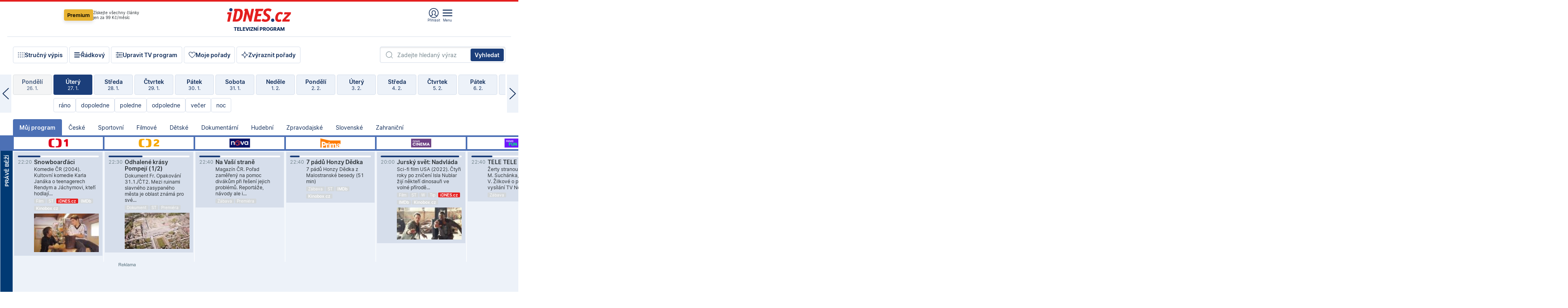

--- FILE ---
content_type: text/html; charset=windows-1250
request_url: https://tvprogram.idnes.cz/?t=detail&id=57796344
body_size: 105508
content:
<!doctype html>

<html lang="cs" class="css-d">
<head>
    
    <meta charset="windows-1250">
    <meta http-equiv="cache-control" content="no-cache">
    <meta name="viewport" content="width=device-width, initial-scale=1.0, minimum-scale=1.0">
    <title>TV program dnes a na 14 dn&#237; pro v&#237;ce ne&#382; 150 stanic</title>
    <meta name="description" property="og:description" lang="cs" content="Velk&#253; TV program obl&#237;ben&#253;ch stanic s mo&#382;nost&#237; vyhled&#225;v&#225;n&#237; podle denn&#237; doby, dn&#367; nebo slov. TV program - podrobn&#233; popisy i fotky, filmy, seri&#225;ly, sport...">
    <link rel="shortcut icon" href="https://1gr.cz/u/favicon/idnes.ico">
    <link rel="apple-touch-icon" href="https://1gr.cz/u/favicon/apple-touch-icon.png">
    <link rel="canonical" href="https://tvprogram.idnes.cz">
    <meta property="og:site_name" content="iDNES.cz">
    <meta property="og:type" content="website">
    <meta property="og:url" content="https://tvprogram.idnes.cz">
    <meta property="og:title" content="TV program dnes a na 14 dn&#237; pro v&#237;ce ne&#382; 150 stanic">
    <meta name="image" property="og:image" content="https://1gr.cz/o/ogimage/idnes2025.jpg">
    <meta name="twitter:site" content="@idnescz">
    <meta property="fb:app_id" content="120489248467">
    <link href="https://servis.idnes.cz/rss.aspx?c=kultura" rel="alternate" type="application/rss+xml" title="RSS">
	<meta name="cXenseParse:pageclass" content="frontpage">
	<meta name="cXenseParse:qiw-typobsahu" content="home">
	<meta name="cXenseParse:qiw-subsection" content="Kultura">
	<meta name="cXenseParse:qiw-ostrov" content="kultura">
	<meta name="cXenseParse:qiw-rubrika" content="tv-program">
	<meta name="cXenseParse:qiw-vylouceni" content="redesign24" data-separator=",">





<script>var Unidata = { "exdomena": "tvprogram.idnes.cz", "ostrov": "kultura", "rubrika": "tv-program", "zobrazeni": "home", "verze": "A", "reklama": true, "timestamp": 1769550545965.0, "webtype": "full", "section": "Zpravodajství", "subSection": "Kultura", "pageType": "default", "authors": [""], "keywords": ["redesign24"], "isLogged": false, "noAd": 0, "lidskost": 147647313270522
    };
        var pp_gemius_extraparameters = new Array('content=free', 'premium=false', 'verze=A', 'webtype=full');
    
</script>



<script>   Unidata.prebidConfig = [
{"wallpaper":{"code":"wallpaper","mediaTypes":{"banner":{"sizes":[[970,310],[750,100],[728,90],[970,250],[970,210],[500,200],[300,300],[480,300],[336,280],[750,200]]}}},"750x100":{"code":"750x100","mediaTypes":{"banner":{"sizes":[[750,100],[690,100],[728,90],[300,90],[468,60],[320,50]]}}}}
    ];</script>

<script>   Unidata.biddingData = [
{"branding":true,"750x100":true,"wallpaper":true}
    ];
   
</script>

<script>window.cpexPackageConfig = {
        publisherSettingsPath: 'https://cdn.cpex.cz/settings/production/mafra.js',
    websiteSettingsPath: 'https://cdn.cpex.cz/settings/production/mafra/idnes.cz_kultura.js'
    }
    document.head.appendChild(Object.assign(document.createElement('script'), { src: `https://cdn.cpex.cz/package/cpex-package${window.location.href.indexOf('debug') > -1 ? '.js' : '.min.js'}` }));
</script>

        <script type="text/javascript" src="https://delivery.r2b2.cz/hb/mafra/kultura.idnes.cz_desktop" async></script>
<script>window.Ads = {config:{"mBrandingOffsetTop":50,"desktopTopBar":111,"vignetteCappingTime":180000}}</script>



<style>
	@import "https://1gr.cz/css/idn4/base.css?rr=1764179992";
	@import "https://1gr.cz/css/idn4/uni.css?rr=1768918863";
	@import "https://1gr.cz/css/externi/reklama.css?rr=1761728186";
	@import "https://1gr.cz/css/idn4/portal.css?rr=1759938057";
	@import "https://1gr.cz/css/idn4/layout2.css?rr=1769178650";
	@import "https://1gr.cz/css/idn4/tvprog.css?rr=1768470635";
</style>

<script src="https://1gr.cz/js/uni/uni.js?rr=1764253092"></script>
<script src="https://1gr.cz/js/tv/2014.js?rr=1756411372"></script>




<script type="text/javascript">
        window.didomiConfig = { sdkPath: 'https://privacy.1gr.cz/', apiPath: 'https://privacy.1gr.cz/api' };
        window.Unidata = window.Unidata || {};
        window.Unidata.didomiVerze = '2';
        
    </script>
    
    <style>#didomi-notice { display: none!important; }</style>
    <script type="text/javascript">
        window.didomiEventListeners = window.didomiEventListeners || [];
        window.didomiEventListeners.push({ event: 'notice.shown', listener: function () { Didomi.notice.hide(); } });
    </script>
    
    <script src="https://1gr.cz/js/cmp/cookiewallCMP.js" async></script>
    

    <script>var adformtag = window.adformtag = window.adformtag || []; adformtag.push(function () { adformtag.setRequestParam('gdpr', '1'); });</script><script>Log.carkovacka("d=D&c=F&a=F&v=A&u=tv-program");</script><!-- G:Up kultura_tv-program-->
<!-- Gemius2013: TV program univerzal -->
<script>
if((/tech_max=[^;]*aplikace=1/.test(document.cookie)) || (/dCMP=[^;]*gemius=1/.test(document.cookie)) || !(typeof(Didomi) == "undefined" || !Didomi.getUserStatus().vendors.consent.enabled.includes(328)))
{ 
var pp_gemius_consent = true;
} else
{
var pp_gemius_use_cmp = true; 
}
if(!/(^|;)\s*nogemius=/.test(document.cookie)){
var pp_gemius_identifier = 'AkTqKCO_Yw9Ei2HHIVFcRKRursvGf6cCXnrPk.B3WE7.J7';

function gemius_pending(i) { window[i] = window[i] || function() {var x = window[i+'_pdata'] = window[i+'_pdata'] || []; x[x.length]=arguments;};};gemius_pending('gemius_hit'); gemius_pending('gemius_event'); gemius_pending('gemius_init'); gemius_pending('pp_gemius_hit'); gemius_pending('pp_gemius_event'); gemius_pending('pp_gemius_init'); (function(d,t) {try {var gt=d.createElement(t),s=d.getElementsByTagName(t)[0],l='http'+((location.protocol=='https:')?'s':''); gt.setAttribute('async','async');gt.setAttribute('defer','defer'); gt.src=l+'://spir.hit.gemius.pl/xgemius.js'; s.parentNode.insertBefore(gt,s);} catch (e) {}})(document,'script');
}
</script><!-- Analytics: kultura -->
<!-- Google Tag Manager -->
<script>
  window.dataLayer = window.dataLayer || [];
  if(MujPAS.prihlasen) dataLayer.push({'userType': 'member'});
  function gtag() { dataLayer.push(arguments); };
  gtag('consent', 'default', {
      'ad_storage': (/dCMP=[^;]*google=1/.test(document.cookie) ? 'granted' : 'denied'),
      'ad_user_data': (/dCMP=[^;]*google=1/.test(document.cookie) ? 'granted' : 'denied'),
      'analytics_storage': ((/dCMP=[^;]*mafra=\d\d1\d/.test(document.cookie)) || (typeof (Didomi) != 'undefined' && Didomi.getUserConsentStatus('publishers-Kqq3iPge', 'c:mafraas-Xd6p2mGA')) ? 'granted' : 'denied'),
      'ad_personalization': ((/dCMP=[^;]*mafra=\d1\d\d/.test(document.cookie)) || (typeof (Didomi) != 'undefined' && Didomi.getUserConsentStatus('publishers-UPqtcgaE', 'c:mafraas-Xd6p2mGA')) ? 'granted' : 'denied')  });
</script>
<noscript><iframe src="//www.googletagmanager.com/ns.html?id=GTM-WD22KH"
height="0" width="0" style="display:none;visibility:hidden"></iframe></noscript>
<script>(function(w,d,s,l,i){w[l]=w[l]||[];w[l].push({'gtm.start':
new Date().getTime(),event:'gtm.js'});var f=d.getElementsByTagName(s)[0],
j=d.createElement(s),dl=l!='dataLayer'?'&l='+l:'';j.async=true;j.src='//www.googletagmanager.com/gtm.js?id='+i+dl;f.parentNode.insertBefore(j,f);
})(window,document,'script','dataLayer','GTM-WD22KH');</script>
<!-- End Google Tag Manager -->



<script>
    consentFunction = function () {
        if (/dCMP=[^;]*piano=1/.test(document.cookie) || !(typeof (Didomi) == "undefined" || !Didomi.getUserStatus().vendors.consent.enabled.includes(412))) {
            var id = document.cookies.read("_mmid");
            var webIdCookie = document.cookies.read("\x5fwebid");
            if (id) {
                window.pdl = window.pdl || {};
                window.pdl.browserId = id;
                if (!Math.floor(Math.random() * 1000)) Log.ping(location.href, "logpiano\x5Fmmid\x5Fx1000");
            }
            else {
                Log.ping(location.href, "logpiano\x5Fnommid\x5F" + (webIdCookie ? "" : "no") + "webid" + (webIdCookie ? "\x5F" + webIdCookie[0] : ""));
            }

            if (!window.pianoLoaded) {
                window.pianoLoaded = true;
                var s = document.createElement("script");
                document.getElementsByTagName("head")[0].appendChild(s);
                s.src = "https://cdn.tinypass.com/api/tinypass.min.js";
            }
        }




        tp = window.tp || [];
        tp.push(["setAid", 'ldpllFOBpe']);
        tp.push(["setCxenseSiteId", "4732542837648372374"]);
        tp.push(["setEndpoint", 'https://buy-eu.piano.io/api/v3']);
        tp.push(["setEspEndpoint", 'https://api-esp-eu.piano.io']);
        tp.push(["setUseTinypassAccounts", false]);
        tp.push(["setUsePianoIdUserProvider", true]);
        var userState = Unidata.isLogged ? (Unidata.isSubscriber ? ["subscriber"] : ["logged"]) : ["notlogged"];
        tp.push(["setContentIsNative", Unidata.ostrov == "sdelenih"]);

        tp.push(["setCustomVariable", "premTarif", "tarif-none"]);
        tp.push(["setCustomVariable", "premFreq", "freq-none"]);
        tp.push(["setCustomVariable", "premMethod", "meth-none"]);
        tp.push(["setCustomVariable", "premAction", "act-none"]);
        tp.push(["setCustomVariable", "premDiscount", "disc-none"]);
        tp.push(["setCustomVariable", "premMkt", "mkt-0"]);
        tp.push(["setCustomVariable", "premTime", "time-morepass"]);
        tp.push(["setCustomVariable", "premTier", "_none"]);
        tp.push(["setCustomVariable", "premPrice", "0"]);
        tp.push(["setCustomVariable", "premNextPrice", "0"]);
        tp.push(["setCustomVariable", "testVerze", "verze-A"]);
        tp.push(["setCustomVariable", "webVerze", "full"]);
        tp.push(["setCustomVariable", "userState", userState]);
        tp.push(["setCustomVariable", "content", "free"]);
        tp.push(["setCustomVariable", "canonical", "https://tvprogram.idnes.cz"]);
        

        var setCustomParameters = {
            "qiw-premTarif": "tarif-none",    
            "aev-premTarif": "tarif-none",    
            "qiw-premFreq": "freq-none", 
            "qiw-premMethod": "meth-none", 
            "qiw-premAction": "act-none", 
            "qiw-premDiscount": "disc-none", 
            "qiw-premMkt": "mkt-0", 
            "qiw-premTime": "time-morepass", 
            "qiw-testVerze": "verze-A",
            "qiw-webVerze": "full",
            "qiw-content": "free"
        };

        window.cX = window.cX || { options: { consent: true, consentVersion: 2 } }; cX.callQueue = cX.callQueue || [];
        cX.callQueue.push(["setCustomParameters", setCustomParameters]);
        cX.callQueue.push(['setCustomParameters', { 'userState': userState }]);
        cX.callQueue.push(['setEventAttributes', { origin: 'qiw-idnes', persistedQueryId: '65782737c003a46ada22fb6a671d723069bfcc74' }]);

        var consent = (/dCMP=[^;]*piano=1/.test(document.cookie) || !(typeof (Didomi) == "undefined" || !Didomi.getUserStatus().vendors.consent.enabled.includes(412)));
        cX.callQueue.push(['setConsent', { pv: consent, segment: consent, ad: consent, recs: consent, geo: consent, device: consent }]);

        tp.push(["init", function () {
            tp.experience.init();
        }]);
    };

    consentFunction();
</script>
</head>
<body>
    
    
            
                <div class="counters">
                    
                </div>
                
                <div id="portal"><div class="iph" id="iph">
            <div id="iph-row" class="iph-row" score-box="menu2024-top">
                
                <div class="iph-logo" itemprop="publisher" itemscope itemtype="https://schema.org/Organization">
                    
                <meta itemprop="url" content="https://www.idnes.cz">
                <meta itemprop="name" content="iDNES.cz">
                <a href="https://www.idnes.cz/" title="iDNES.cz"  score-place="1" score-type="Section" score-id="idnes" itemprop="logo" itemscope itemtype="https://schema.org/ImageObject">iDNES.cz<meta itemprop="url" content="https://1gr.cz/u/loga-n4/idnes.svg"></a> </div>
                
                <div class="iph-row-in">
                    <div class="iph-prem"> 
        <a href="https://www.idnes.cz/ucet/prihlasit-premium?url=https%3A%2F%2Fwww.idnes.cz%2Fpremium%3Fzdroj%3Dtopmenu" class="btn-prem"> Premium</a>
		<p>Získejte všechny články <br> jen&nbsp;za&nbsp;99&nbsp;Kč/měsíc</p>
	</div>
                    
                    
                </div>
                <div class="iph-row-in">
                    <ul class="iph-icolist">
                        
                        <li><a href="https://www.idnes.cz/ucet/prihlasit?url=https%3a%2f%2ftvprogram.idnes.cz%2f" class="ico-login0"  score-place="1" score-type="Other" score-id="prihlasit">Přihlásit</a> <a data-js-xhr="1" href="https://www.idnes.cz/ucet" id="ico-login1" class="ico-login1" score-place="1" score-type="Other" score-id="mujucet">Můj účet</a></li>
                        
                        <li>
                            
                            <a onclick="element('iph').classes.add('iph-iphhm-visible'); element('iph').appendChild(element('iphhm-out')); element('iphhm-out').classes.add('iphhm-act');" class="ico-menu">Menu</a>
                             
                        </li>
                    </ul>
                    
                </div>
            </div>
            
            <ul class="iph-breadcrumb" id="iph-row2" score-box="menu2024-breadcrumb">
                
                <li><a href="https://tvprogram.idnes.cz"  score-place="1" score-type="Other" score-id="tv-program" title="Televizní program">Televizní program</a>
                    
                </li>
                
            </ul>
            
        </div>
        
        <script>Misc.rozdelMenu();</script>
        
        <script>Misc.iphSticky();</script><ul class="modify">
    <li class="searchfield-tv">
        

<form method="get" action="https://tvprogram.idnes.cz/hledani" id="search-tvprogram" class="naseptavac-obal naseptavac-obrazkovy">
    <div class="inp-out ico-search">
        <input type="text" id="hledej-tv" name="slovo" class="inp" placeholder="Zadejte hledaný výraz" autocomplete="off">
        <input type="submit" id="submit-tv" class="sen" value="Vyhledat">
        
    </div>
</form>
<script>Misc.naseptavac({"id":"search-tvprogram","zdroj":"/data.aspx?type=naseptavac\u0026source=tvprogram\u0026id=\u0026q={slovo}"});</script>

    </li>
    
    <li class="incomplete-false"><a href="javascript:;" class="ico-complete" onclick="TV.prepniStrucnost();"><span></span>Stručný výpis</a></li>
    <li class="incomplete-true"><a href="javascript:;" class="ico-complete" onclick="TV.prepniStrucnost();"><span></span>Úplný výpis</a></li>
    
    <li><a class="ico-rows" href="https://tvprogram.idnes.cz/?t=detail&id=57796344&set=row" onmousedown="Log.link(this,'tvprogram2015_radkovy_menu')"><span></span>Řádkový</a></li>
    
    <li><a class="ico-edit" id="tv-channel-edit" href="https://tvprogram.idnes.cz/#upravit"><span></span>Upravit TV program</a></li>
    <li><a class="ico-my" href="https://tvprogram.idnes.cz/moje-porady" onmousedown="Log.link(this,'tvprogram2015_mojeporady')"><span></span>Moje pořady</a></li>
    <li class="selection">
        <label onclick="element('assortment').classes.toggle('qblock');" class="ico-down"><span></span>Zvýraznit pořady</label>
        <div id="assortment">
            <ul>
                <li onclick="return TV.prepniZvyrazneni('zbv');"><span class="x-zbv"></span>zábava</li>
                <li onclick="return TV.prepniZvyrazneni('spr');"><span class="x-spr"></span>sport</li>
                <li onclick="return TV.prepniZvyrazneni('flm');"><span class="x-flm"></span>film</li>
                <li onclick="return TV.prepniZvyrazneni('ser');"><span class="x-ser"></span>seriál</li>
                <li onclick="return TV.prepniZvyrazneni('dkm');"><span class="x-dkm"></span>dokument</li>
                <li onclick="return TV.prepniZvyrazneni('hdb');"><span class="x-hdb"></span>hudba</li>
                <li onclick="return TV.prepniZvyrazneni('prd');"><span class="x-prd"></span>pro děti</li>
                <li onclick="return TV.prepniZvyrazneni('zpr');"><span class="x-zpr"></span>zprávy</li>
                <li onclick="return TV.prepniZvyrazneni('st');"><span class="x-st"></span>skryté titulky</li>
            </ul>
            <ul>
                <li onclick="return TV.prepniZvyrazneni('wd');"><span class="x-wd"></span>širokoúhlé</li>
                <li onclick="return TV.prepniZvyrazneni('zn');"><span class="x-zn"></span>znaková řeč</li>
                <li onclick="return TV.prepniZvyrazneni('prem');"><span class="x-prem"></span>premiéra</li>
                <li onclick="return TV.prepniZvyrazneni('live');"><span class="x-live"></span>živě</li>
                <li onclick="return TV.prepniZvyrazneni('tip');"><span class="x-tip"></span>tip</li>
                <li onclick="return TV.prepniZvyrazneni('idn');"><span class="x-idn"></span>iDNES recenze</li>
                <li onclick="return TV.prepniZvyrazneni('vid');"><span class="x-vid"></span>trailer</li>
                <li onclick="return TV.prepniZvyrazneni('mdb');"><span class="x-mdb"></span>IMDb</li>
                <li onclick="return TV.prepniZvyrazneni('kbx');"><span class="x-kbx"></span>Kinobox</li>
                <li onclick="return TV.prepniZvyrazneni();">zrušit zvýraznění</li>
            </ul>
        </div>
    </li>
    
</ul></div>
                                <div id="content" class="content">
                                    <!--reminderfcid-->
                                    
                                    
                                    
                                    <div class="timeline">
    <div class="daytoc-out">
        <div id="daytoc-levotoc" class="daytoc-prev"></div>
        <div id="daytoc-pravotoc" class="daytoc-next"></div>
        <div id="daytoc" class="daytoc">
            <ul class="list-day">
                
                <li class=" archived">
                    <a href="https://tvprogram.idnes.cz/?dt=28.12.2025" onmousedown="Log.link(this,'tvprogram2015_dny_27012026_28122025')">
                        <b>Neděle</b>
                        <i>28. 12.</i>
                    </a>
                    
                </li>
                
                <li class=" archived">
                    <a href="https://tvprogram.idnes.cz/?dt=29.12.2025" onmousedown="Log.link(this,'tvprogram2015_dny_27012026_29122025')">
                        <b>Pondělí</b>
                        <i>29. 12.</i>
                    </a>
                    
                </li>
                
                <li class=" archived">
                    <a href="https://tvprogram.idnes.cz/?dt=30.12.2025" onmousedown="Log.link(this,'tvprogram2015_dny_27012026_30122025')">
                        <b>Úterý</b>
                        <i>30. 12.</i>
                    </a>
                    
                </li>
                
                <li class=" archived">
                    <a href="https://tvprogram.idnes.cz/?dt=31.12.2025" onmousedown="Log.link(this,'tvprogram2015_dny_27012026_31122025')">
                        <b>Středa</b>
                        <i>31. 12.</i>
                    </a>
                    
                </li>
                
                <li class=" archived">
                    <a href="https://tvprogram.idnes.cz/?dt=1.1.2026" onmousedown="Log.link(this,'tvprogram2015_dny_27012026_01012026')">
                        <b>Čtvrtek</b>
                        <i>1. 1.</i>
                    </a>
                    
                </li>
                
                <li class=" archived">
                    <a href="https://tvprogram.idnes.cz/?dt=2.1.2026" onmousedown="Log.link(this,'tvprogram2015_dny_27012026_02012026')">
                        <b>Pátek</b>
                        <i>2. 1.</i>
                    </a>
                    
                </li>
                
                <li class=" archived">
                    <a href="https://tvprogram.idnes.cz/?dt=3.1.2026" onmousedown="Log.link(this,'tvprogram2015_dny_27012026_03012026')">
                        <b>Sobota</b>
                        <i>3. 1.</i>
                    </a>
                    
                </li>
                
                <li class=" archived">
                    <a href="https://tvprogram.idnes.cz/?dt=4.1.2026" onmousedown="Log.link(this,'tvprogram2015_dny_27012026_04012026')">
                        <b>Neděle</b>
                        <i>4. 1.</i>
                    </a>
                    
                </li>
                
                <li class=" archived">
                    <a href="https://tvprogram.idnes.cz/?dt=5.1.2026" onmousedown="Log.link(this,'tvprogram2015_dny_27012026_05012026')">
                        <b>Pondělí</b>
                        <i>5. 1.</i>
                    </a>
                    
                </li>
                
                <li class=" archived">
                    <a href="https://tvprogram.idnes.cz/?dt=6.1.2026" onmousedown="Log.link(this,'tvprogram2015_dny_27012026_06012026')">
                        <b>Úterý</b>
                        <i>6. 1.</i>
                    </a>
                    
                </li>
                
                <li class=" archived">
                    <a href="https://tvprogram.idnes.cz/?dt=7.1.2026" onmousedown="Log.link(this,'tvprogram2015_dny_27012026_07012026')">
                        <b>Středa</b>
                        <i>7. 1.</i>
                    </a>
                    
                </li>
                
                <li class=" archived">
                    <a href="https://tvprogram.idnes.cz/?dt=8.1.2026" onmousedown="Log.link(this,'tvprogram2015_dny_27012026_08012026')">
                        <b>Čtvrtek</b>
                        <i>8. 1.</i>
                    </a>
                    
                </li>
                
                <li class=" archived">
                    <a href="https://tvprogram.idnes.cz/?dt=9.1.2026" onmousedown="Log.link(this,'tvprogram2015_dny_27012026_09012026')">
                        <b>Pátek</b>
                        <i>9. 1.</i>
                    </a>
                    
                </li>
                
                <li class=" archived">
                    <a href="https://tvprogram.idnes.cz/?dt=10.1.2026" onmousedown="Log.link(this,'tvprogram2015_dny_27012026_10012026')">
                        <b>Sobota</b>
                        <i>10. 1.</i>
                    </a>
                    
                </li>
                
                <li class=" archived">
                    <a href="https://tvprogram.idnes.cz/?dt=11.1.2026" onmousedown="Log.link(this,'tvprogram2015_dny_27012026_11012026')">
                        <b>Neděle</b>
                        <i>11. 1.</i>
                    </a>
                    
                </li>
                
                <li class=" archived">
                    <a href="https://tvprogram.idnes.cz/?dt=12.1.2026" onmousedown="Log.link(this,'tvprogram2015_dny_27012026_12012026')">
                        <b>Pondělí</b>
                        <i>12. 1.</i>
                    </a>
                    
                </li>
                
                <li class=" archived">
                    <a href="https://tvprogram.idnes.cz/?dt=13.1.2026" onmousedown="Log.link(this,'tvprogram2015_dny_27012026_13012026')">
                        <b>Úterý</b>
                        <i>13. 1.</i>
                    </a>
                    
                </li>
                
                <li class=" archived">
                    <a href="https://tvprogram.idnes.cz/?dt=14.1.2026" onmousedown="Log.link(this,'tvprogram2015_dny_27012026_14012026')">
                        <b>Středa</b>
                        <i>14. 1.</i>
                    </a>
                    
                </li>
                
                <li class=" archived">
                    <a href="https://tvprogram.idnes.cz/?dt=15.1.2026" onmousedown="Log.link(this,'tvprogram2015_dny_27012026_15012026')">
                        <b>Čtvrtek</b>
                        <i>15. 1.</i>
                    </a>
                    
                </li>
                
                <li class=" archived">
                    <a href="https://tvprogram.idnes.cz/?dt=16.1.2026" onmousedown="Log.link(this,'tvprogram2015_dny_27012026_16012026')">
                        <b>Pátek</b>
                        <i>16. 1.</i>
                    </a>
                    
                </li>
                
                <li class=" archived">
                    <a href="https://tvprogram.idnes.cz/?dt=17.1.2026" onmousedown="Log.link(this,'tvprogram2015_dny_27012026_17012026')">
                        <b>Sobota</b>
                        <i>17. 1.</i>
                    </a>
                    
                </li>
                
                <li class=" archived">
                    <a href="https://tvprogram.idnes.cz/?dt=18.1.2026" onmousedown="Log.link(this,'tvprogram2015_dny_27012026_18012026')">
                        <b>Neděle</b>
                        <i>18. 1.</i>
                    </a>
                    
                </li>
                
                <li class=" archived">
                    <a href="https://tvprogram.idnes.cz/?dt=19.1.2026" onmousedown="Log.link(this,'tvprogram2015_dny_27012026_19012026')">
                        <b>Pondělí</b>
                        <i>19. 1.</i>
                    </a>
                    
                </li>
                
                <li class=" archived">
                    <a href="https://tvprogram.idnes.cz/?dt=20.1.2026" onmousedown="Log.link(this,'tvprogram2015_dny_27012026_20012026')">
                        <b>Úterý</b>
                        <i>20. 1.</i>
                    </a>
                    
                </li>
                
                <li class=" archived">
                    <a href="https://tvprogram.idnes.cz/?dt=21.1.2026" onmousedown="Log.link(this,'tvprogram2015_dny_27012026_21012026')">
                        <b>Středa</b>
                        <i>21. 1.</i>
                    </a>
                    
                </li>
                
                <li class=" archived">
                    <a href="https://tvprogram.idnes.cz/?dt=22.1.2026" onmousedown="Log.link(this,'tvprogram2015_dny_27012026_22012026')">
                        <b>Čtvrtek</b>
                        <i>22. 1.</i>
                    </a>
                    
                </li>
                
                <li class=" archived">
                    <a href="https://tvprogram.idnes.cz/?dt=23.1.2026" onmousedown="Log.link(this,'tvprogram2015_dny_27012026_23012026')">
                        <b>Pátek</b>
                        <i>23. 1.</i>
                    </a>
                    
                </li>
                
                <li class=" archived">
                    <a href="https://tvprogram.idnes.cz/?dt=24.1.2026" onmousedown="Log.link(this,'tvprogram2015_dny_27012026_24012026')">
                        <b>Sobota</b>
                        <i>24. 1.</i>
                    </a>
                    
                </li>
                
                <li class=" archived">
                    <a href="https://tvprogram.idnes.cz/?dt=25.1.2026" onmousedown="Log.link(this,'tvprogram2015_dny_27012026_25012026')">
                        <b>Neděle</b>
                        <i>25. 1.</i>
                    </a>
                    
                </li>
                
                <li class=" archived">
                    <a href="https://tvprogram.idnes.cz/?dt=26.1.2026" onmousedown="Log.link(this,'tvprogram2015_dny_27012026_26012026')">
                        <b>Pondělí</b>
                        <i>26. 1.</i>
                    </a>
                    
                </li>
                
                <li class="act">
                    <a href="https://tvprogram.idnes.cz/?dt=27.1.2026" onmousedown="Log.link(this,'tvprogram2015_dny_27012026_27012026')">
                        <b>Úterý</b>
                        <i>27. 1.</i>
                    </a>
                    
                    <div>
                        <a onclick="return TV.najedCas(5)" href="javascript:;"><i>ráno</i></a>
                        <a onclick="return TV.najedCas(9)" href="javascript:;"><i>dopoledne</i></a>
                        <a onclick="return TV.najedCas(12)" href="javascript:;"><i>poledne</i></a>
                        <a onclick="return TV.najedCas(16)" href="javascript:;"><i>odpoledne</i></a>
                        <a onclick="return TV.najedCas(20)" href="javascript:;"><i>večer</i></a>
                        <a onclick="return TV.najedCas(24)" href="javascript:;"><i>noc</i></a>
                    </div>
                    
                </li>
                
                <li class="">
                    <a href="https://tvprogram.idnes.cz/?dt=28.1.2026" onmousedown="Log.link(this,'tvprogram2015_dny_27012026_28012026')">
                        <b>Středa</b>
                        <i>28. 1.</i>
                    </a>
                    
                </li>
                
                <li class="">
                    <a href="https://tvprogram.idnes.cz/?dt=29.1.2026" onmousedown="Log.link(this,'tvprogram2015_dny_27012026_29012026')">
                        <b>Čtvrtek</b>
                        <i>29. 1.</i>
                    </a>
                    
                </li>
                
                <li class="">
                    <a href="https://tvprogram.idnes.cz/?dt=30.1.2026" onmousedown="Log.link(this,'tvprogram2015_dny_27012026_30012026')">
                        <b>Pátek</b>
                        <i>30. 1.</i>
                    </a>
                    
                </li>
                
                <li class="">
                    <a href="https://tvprogram.idnes.cz/?dt=31.1.2026" onmousedown="Log.link(this,'tvprogram2015_dny_27012026_31012026')">
                        <b>Sobota</b>
                        <i>31. 1.</i>
                    </a>
                    
                </li>
                
                <li class="">
                    <a href="https://tvprogram.idnes.cz/?dt=1.2.2026" onmousedown="Log.link(this,'tvprogram2015_dny_27012026_01022026')">
                        <b>Neděle</b>
                        <i>1. 2.</i>
                    </a>
                    
                </li>
                
                <li class="">
                    <a href="https://tvprogram.idnes.cz/?dt=2.2.2026" onmousedown="Log.link(this,'tvprogram2015_dny_27012026_02022026')">
                        <b>Pondělí</b>
                        <i>2. 2.</i>
                    </a>
                    
                </li>
                
                <li class="">
                    <a href="https://tvprogram.idnes.cz/?dt=3.2.2026" onmousedown="Log.link(this,'tvprogram2015_dny_27012026_03022026')">
                        <b>Úterý</b>
                        <i>3. 2.</i>
                    </a>
                    
                </li>
                
                <li class=" second">
                    <a href="https://tvprogram.idnes.cz/?dt=4.2.2026" onmousedown="Log.link(this,'tvprogram2015_dny_27012026_04022026')">
                        <b>Středa</b>
                        <i>4. 2.</i>
                    </a>
                    
                </li>
                
                <li class=" second">
                    <a href="https://tvprogram.idnes.cz/?dt=5.2.2026" onmousedown="Log.link(this,'tvprogram2015_dny_27012026_05022026')">
                        <b>Čtvrtek</b>
                        <i>5. 2.</i>
                    </a>
                    
                </li>
                
                <li class=" second">
                    <a href="https://tvprogram.idnes.cz/?dt=6.2.2026" onmousedown="Log.link(this,'tvprogram2015_dny_27012026_06022026')">
                        <b>Pátek</b>
                        <i>6. 2.</i>
                    </a>
                    
                </li>
                
                <li class=" second">
                    <a href="https://tvprogram.idnes.cz/?dt=7.2.2026" onmousedown="Log.link(this,'tvprogram2015_dny_27012026_07022026')">
                        <b>Sobota</b>
                        <i>7. 2.</i>
                    </a>
                    
                </li>
                
                <li class=" second">
                    <a href="https://tvprogram.idnes.cz/?dt=8.2.2026" onmousedown="Log.link(this,'tvprogram2015_dny_27012026_08022026')">
                        <b>Neděle</b>
                        <i>8. 2.</i>
                    </a>
                    
                </li>
                
                <li class=" second">
                    <a href="https://tvprogram.idnes.cz/?dt=9.2.2026" onmousedown="Log.link(this,'tvprogram2015_dny_27012026_09022026')">
                        <b>Pondělí</b>
                        <i>9. 2.</i>
                    </a>
                    
                </li>
                
            </ul>
        </div>
        <script>Misc.kolotoc({ id: "daytoc", doprava: "daytoc-pravotoc", doleva: "daytoc-levotoc", start: 29, konecny: true });</script>
    </div>
</div>
<!--reminderfcid-->

<div id="tv-fix" class="header-normal">
    <ul class="tv-sel">
      <li class="act"><a href="https://tvprogram.idnes.cz/" onmousedown="Log.link(this,'tvprogram2015_kategorie_mojeporady')"><i>Můj program</i></a></li>
      
      <li><a href="https://tvprogram.idnes.cz/ceske" onmousedown="Log.link(this,'tvprogram2015_kategorie_ceske')"><i>České</i></a></li>
      
      <li><a href="https://tvprogram.idnes.cz/sportovni" onmousedown="Log.link(this,'tvprogram2015_kategorie_sport')"><i>Sportovní</i></a></li>
      
      <li><a href="https://tvprogram.idnes.cz/filmove" onmousedown="Log.link(this,'tvprogram2015_kategorie_film')"><i>Filmové</i></a></li>
      
      <li><a href="https://tvprogram.idnes.cz/detske" onmousedown="Log.link(this,'tvprogram2015_kategorie_detske')"><i>Dětské</i></a></li>
      
      <li><a href="https://tvprogram.idnes.cz/dokumentarni" onmousedown="Log.link(this,'tvprogram2015_kategorie_dokumenty')"><i>Dokumentární</i></a></li>
      
      <li><a href="https://tvprogram.idnes.cz/hudebni" onmousedown="Log.link(this,'tvprogram2015_kategorie_hudebni')"><i>Hudební</i></a></li>
      
      <li><a href="https://tvprogram.idnes.cz/zpravodajske" onmousedown="Log.link(this,'tvprogram2015_kategorie_zpravy')"><i>Zpravodajské</i></a></li>
      
      <li><a href="https://tvprogram.idnes.cz/slovenske" onmousedown="Log.link(this,'tvprogram2015_kategorie_slovenske')"><i>Slovenské</i></a></li>
      
      <li><a href="https://tvprogram.idnes.cz/zahranicni" onmousedown="Log.link(this,'tvprogram2015_kategorie_zahranicni')"><i>Zahraniční</i></a></li>
      
    </ul>
    <div class="tv-main-out" id="tv-wrapper">
            <table class="tv-main" id="tv-table">
                <thead id="tv-channels" class=" editable" style="width: 327em">
                    <tr>
                        <th class="col-time"></th>
                        
                        <th>
                            
                            <img class="tvlogo" src="https://1gr.cz/o/televize/loga-m/ct-1.png" title="ČT1" alt="ČT1" data-channel="1">
                            
                        </th>
                        
                        <th>
                            
                            <img class="tvlogo" src="https://1gr.cz/o/televize/loga-m/ct-2.png" title="ČT2" alt="ČT2" data-channel="2">
                            
                        </th>
                        
                        <th>
                            
                            <img class="tvlogo" src="https://1gr.cz/o/televize/loga-m/nova.png" title="Nova" alt="Nova" data-channel="3">
                            
                        </th>
                        
                        <th>
                            
                            <img class="tvlogo" src="https://1gr.cz/o/televize/loga-m/prima.png" title="Prima" alt="Prima" data-channel="4">
                            
                        </th>
                        
                        <th>
                            
                            <img class="tvlogo" src="https://1gr.cz/o/televize/loga-m/nova-cinema.png" title="Nova Cinema" alt="Nova Cinema" data-channel="78">
                            
                        </th>
                        
                        <th>
                            
                            <img class="tvlogo" src="https://1gr.cz/o/televize/loga-m/nova-fun.png" title="Nova Fun" alt="Nova Fun" data-channel="560">
                            
                        </th>
                        
                        <th>
                            
                            <img class="tvlogo" src="https://1gr.cz/o/televize/loga-m/nova-action.png" title="Nova Action" alt="Nova Action" data-channel="558">
                            
                        </th>
                        
                        <th>
                            
                            <img class="tvlogo" src="https://1gr.cz/o/televize/loga-m/nova-krimi.png" title="Nova Krimi" alt="Nova Krimi" data-channel="559">
                            
                        </th>
                        
                        <th>
                            
                            <img class="tvlogo" src="https://1gr.cz/o/televize/loga-m/prima-cool.png" title="Prima COOL" alt="Prima COOL" data-channel="92">
                            
                        </th>
                        
                        <th>
                            
                            <img class="tvlogo" src="https://1gr.cz/o/televize/loga-m/prima-love.png" title="Prima LOVE" alt="Prima LOVE" data-channel="226">
                            
                        </th>
                        
                        <th>
                            
                            <img class="tvlogo" src="https://1gr.cz/o/televize/loga-m/prima-zoom.png" title="Prima ZOOM" alt="Prima ZOOM" data-channel="331">
                            
                        </th>
                        
                        <th>
                            
                            <img class="tvlogo" src="https://1gr.cz/o/televize/loga-m/prima-max.png" title="Prima MAX" alt="Prima MAX" data-channel="474">
                            
                        </th>
                        
                        <th>
                            
                            <img class="tvlogo" src="https://1gr.cz/o/televize/loga-m/barrandov.png" title="Barrandov" alt="Barrandov" data-channel="89">
                            
                        </th>
                        
                        <th>
                            
                            <img class="tvlogo" src="https://1gr.cz/o/televize/loga-m/ct-4-sport.png" title="ČT sport" alt="ČT sport" data-channel="18">
                            
                        </th>
                        
                        <th>
                            
                            <img class="tvlogo" src="https://1gr.cz/o/televize/loga-m/ct-24.png" title="ČT24" alt="ČT24" data-channel="24">
                            
                        </th>
                        
                        <th>
                            
                            <img class="tvlogo" src="https://1gr.cz/o/televize/loga-m/ocko.png" title="Óčko" alt="Óčko" data-channel="19">
                            
                        </th>
                        
                        <th>
                            
                            <img class="tvlogo" src="https://1gr.cz/o/televize/loga-m/ct-art.png" title="ČT art" alt="ČT art" data-channel="95">
                            
                        </th>
                        
                        <th class="col-time"></th>
                    </tr>
                </thead>
                <tbody>
                    
                    <tr id="current" class="current">
                        <td class="col-time col-time-current"><u></u></td>
                        
                        <td><a class=" past now" data-channel="1" data-show="100101502" data-series="0" data-start="1340" data-length="105" href="https://tvprogram.idnes.cz/ct-1/ut-22.20-snowboardaci.id100101502"><div class="x-flm x-st x-idn x-mdb x-kbx"><u class="zizalka"><u style="width:28%;"></u></u><h3>Snowboarďáci</h3><small>22:20</small><p>Komedie ČR (2004). Kultovní komedie Karla Janáka o teenagerech Rendym a Jáchymovi, kteří hodlají...</p><p><i class="x-flm"></i><i class="x-st"></i><i class="x-idn"></i><i class="x-mdb"></i><i class="x-kbx"></i></p> <img width="143" src="//1gr.cz/data/tvprogram/images/prev/1/100101502/26459164.jpg" alt="Snowboarďáci" class="imgal"></div></a></td>
                        
                        <td><a class=" past now" data-channel="2" data-show="100101817" data-series="322569" data-start="1350" data-length="45" href="https://tvprogram.idnes.cz/ct-2/ut-22.30-odhalene-krasy-pompeji-1-2.id100101817-s322569"><div class="x-dkm x-st x-prem"><u class="zizalka"><u style="width:42%;"></u></u><h3>Odhalené krásy Pompejí (1/2)</h3><small>22:30</small><p>Dokument Fr. Opakování 31.1./ČT2. Mezi ruinami slavného zasypaného města je oblast známá pro své...</p><p><i class="x-dkm"></i><i class="x-st"></i><i class="x-prem"></i></p> <img width="143" src="//1gr.cz/data/tvprogram/images/prev/2/100101817/26459460.jpg" alt="Odhalené krásy Pompejí (1/2)" class="imgal"></div></a></td>
                        
                        <td><a class=" past now" data-channel="3" data-show="100092227" data-series="301777" data-start="1360" data-length="35" href="https://tvprogram.idnes.cz/nova/ut-22.40-na-vasi-strane.id100092227-s301777"><div class="x-zbv x-prem"><u class="zizalka"><u style="width:26%;"></u></u><h3>Na Vaší straně</h3><small>22:40</small><p>Magazín ČR. Pořad zaměřený na pomoc divákům při řešení jejich problémů. Reportáže, návody ale i...</p><p><i class="x-zbv"></i><i class="x-prem"></i></p> </div></a></td>
                        
                        <td><a class=" past now" data-channel="4" data-show="100094730" data-series="0" data-start="1360" data-length="75" href="https://tvprogram.idnes.cz/prima/ut-22.40-7-padu-honzy-dedka.id100094730"><div class="x-zbv x-st x-mdb x-kbx"><u class="zizalka"><u style="width:12%;"></u></u><h3>7 pádů Honzy Dědka</h3><small>22:40</small><p>7 pádů Honzy Dědka z Malostranské besedy (51 min)</p><p><i class="x-zbv"></i><i class="x-st"></i><i class="x-mdb"></i><i class="x-kbx"></i></p> </div></a></td>
                        
                        <td><a class=" past now" data-channel="78" data-show="100092861" data-series="0" data-start="1200" data-length="175" href="https://tvprogram.idnes.cz/nova-cinema/ut-20.00-jursky-svet-nadvlada.id100092861"><div class="x-flm x-st x-wd x-tip x-idn x-mdb x-kbx"><u class="zizalka"><u style="width:97%;"></u></u><h3>Jurský svět: Nadvláda</h3><small>20:00</small><p>Sci-fi film USA (2022). Čtyři roky po zničení Isla Nublar žijí někteří dinosauři ve volné přírodě...</p><p><i class="x-flm"></i><i class="x-st"></i><i class="x-wd"></i><i class="x-tip"></i><i class="x-idn"></i><i class="x-mdb"></i><i class="x-kbx"></i></p> <img width="143" src="//1gr.cz/data/tvprogram/images/prev/78/100092861/26461604.jpg" alt="Jurský svět: Nadvláda" class="imgal"></div></a></td>
                        
                        <td><a class=" past now" data-channel="560" data-show="100093271" data-series="145122" data-start="1360" data-length="35" href="https://tvprogram.idnes.cz/nova-fun/ut-22.40-tele-tele.id100093271-s145122"><div class="x-zbv"><u class="zizalka"><u style="width:26%;"></u></u><h3>TELE TELE</h3><small>22:40</small><p>Žerty stranou aneb Pokus M. Suchánka, R. Genzera a V. Žilkové o pirátské vysílání TV Nova</p><p><i class="x-zbv"></i></p> </div></a></td>
                        
                        <td><a class=" past now" data-channel="558" data-show="100092480" data-series="128984" data-start="1345" data-length="60" href="https://tvprogram.idnes.cz/nova-action/ut-22.25-kriminalka-new-york-ii-12.id100092480-s128984"><div class="x-ser x-st x-wd x-mdb x-kbx"><u class="zizalka"><u style="width:40%;"></u></u><h3>Kriminálka New York II (12)</h3><small>22:25</small><p>Krimiseriál USA (2005). Vedle kolejiště metra je nalezen mrtvý student. První stopy naznačují, že...</p><p><i class="x-ser"></i><i class="x-st"></i><i class="x-wd"></i><i class="x-mdb"></i><i class="x-kbx"></i></p> <img width="143" src="//1gr.cz/data/tvprogram/images/prev/558/100092480/26465115.jpg" alt="Kriminálka New York II (12)" class="imgal"></div></a></td>
                        
                        <td><a class=" past now" data-channel="559" data-show="100093877" data-series="155492" data-start="1315" data-length="60" href="https://tvprogram.idnes.cz/nova-krimi/ut-21.55-telo-jako-dukaz-ii-4.id100093877-s155492"><div class="x-ser x-wd x-mdb x-kbx"><u class="zizalka"><u style="width:90%;"></u></u><h3>Tělo jako důkaz II (4)</h3><small>21:55</small><p>Láska bolí. Krimiseriál USA (2012). Doktorka Megan Huntová bývala vynikající neurochirurgyní, dokud...</p><p><i class="x-ser"></i><i class="x-wd"></i><i class="x-mdb"></i><i class="x-kbx"></i></p> <img width="143" src="//1gr.cz/data/tvprogram/images/prev/559/100093877/26465883.jpg" alt="Tělo jako důkaz II (4)" class="imgal"></div></a></td>
                        
                        <td><a class=" past now" data-channel="92" data-show="100095564" data-series="163187" data-start="1355" data-length="75" href="https://tvprogram.idnes.cz/prima-cool/ut-22.35-top-gear-xvii-2.id100095564-s163187"><div class="x-zbv x-st x-mdb x-kbx"><u class="zizalka"><u style="width:19%;"></u></u><h3>Top Gear XVII (2)</h3><small>22:35</small><p>Motoristický magazín VB (2011). Nejslavnější motoristický magazín světa, který pravidelně sleduje...</p><p><i class="x-zbv"></i><i class="x-st"></i><i class="x-mdb"></i><i class="x-kbx"></i></p> </div></a></td>
                        
                        <td><a class=" past now" data-channel="226" data-show="100096274" data-series="161774" data-start="1315" data-length="70" href="https://tvprogram.idnes.cz/prima-love/ut-21.55-polda-8.id100096274-s161774"><div class="x-ser x-st x-mdb x-kbx"><u class="zizalka"><u style="width:77%;"></u></u><h3>Polda (8)</h3><small>21:55</small><p>Hvězda nad Prahou. Detektivní seriál ČR (2016). Kuchařská hvězda je nalezena mrtvá na podlaze ve...</p><p><i class="x-ser"></i><i class="x-st"></i><i class="x-mdb"></i><i class="x-kbx"></i></p> <img width="143" src="//1gr.cz/data/tvprogram/images/prev/226/100096274/26462963.jpg" alt="Polda (8)" class="imgal"></div></a></td>
                        
                        <td><a class=" past now" data-channel="331" data-show="100097583" data-series="322563" data-start="1345" data-length="60" href="https://tvprogram.idnes.cz/prima-zoom/ut-22.25-letecke-katastrofy-ix-1.id100097583-s322563"><div class="x-dkm x-prem"><u class="zizalka"><u style="width:40%;"></u></u><h3>Letecké katastrofy IX (1)</h3><small>22:25</small><p>Panika na ranveji. Dok. seriál, Kan. (2010). Zhlédněte zinscenované rekonstrukce, které pátrají po...</p><p><i class="x-dkm"></i><i class="x-prem"></i></p> </div></a></td>
                        
                        <td><a class=" past now" data-channel="474" data-show="100096569" data-series="0" data-start="1355" data-length="155" href="https://tvprogram.idnes.cz/prima-max/ut-22.35-den-patriotu.id100096569"><div class="x-flm x-mdb x-kbx"><u class="zizalka"><u style="width:9%;"></u></u><h3>Den patriotů</h3><small>22:35</small><p>Thriller USA (2016). Při teroristickém útoku na bostonském maratonu se policejní seržant Tommy...</p><p><i class="x-flm"></i><i class="x-mdb"></i><i class="x-kbx"></i></p> <img width="143" src="//1gr.cz/data/tvprogram/images/prev/474/100096569/26463709.jpg" alt="Den patriotů" class="imgal"></div></a></td>
                        
                        <td><a class=" past now" data-channel="89" data-show="100092707" data-series="102648" data-start="1350" data-length="35" href="https://tvprogram.idnes.cz/barrandov/ut-22.30-cyranuv-ostrov-20.id100092707-s102648"><div class="x-ser x-mdb x-kbx"><u class="zizalka"><u style="width:55%;"></u></u><h3>Cyranův ostrov (20)</h3><small>22:30</small><p>Seriál ČR (2008). Český seriál I. Mládka ze života pokleslé aristokratické rodiny. </p><p><i class="x-ser"></i><i class="x-mdb"></i><i class="x-kbx"></i></p> </div></a></td>
                        
                        <td><a class=" past now" data-channel="18" data-show="100154428" data-series="0" data-start="1335" data-length="65" href="https://tvprogram.idnes.cz/ct-4-sport/ut-22.15-hokej-tipsport-elh-2025-2026.id100154428"><div class="x-spr x-st x-wd x-prem"><u class="zizalka"><u style="width:52%;"></u></u><h3>Hokej: Tipsport ELH 2025/2026</h3><small>22:15</small><p>Buly - debata expertů. Výsledky úterního hracího dne a dění v hokejové Tipsport extralize očima...</p><p><i class="x-spr"></i><i class="x-st"></i><i class="x-wd"></i><i class="x-prem"></i></p> </div></a></td>
                        
                        <td><a class=" past now" data-channel="24" data-show="100102101" data-series="162523" data-start="1320" data-length="60" href="https://tvprogram.idnes.cz/ct-24/ut-22.00-udalosti-komentare.id100102101-s162523"><div class="x-zpr x-st"><u class="zizalka"><u style="width:82%;"></u></u><h3>Události, komentáře</h3><small>22:00</small><p>Komentované zpravodajství České televize. Aktéři klíčových událostí odpovídají na aktuální otázky</p><p><i class="x-zpr"></i><i class="x-st"></i></p> </div></a></td>
                        
                        <td><a class=" past now" data-channel="19" data-show="100083023" data-series="0" data-start="1320" data-length="50" href="https://tvprogram.idnes.cz/ocko/ut-22.00-naked-attraction-svedsko.id100083023"><div class=""><u class="zizalka"><u style="width:98%;"></u></u><h3>NAKED ATTRACTION ŠVÉDSKO</h3><small>22:00</small><p>Švédská verze nahé seznamky. Fabian / 57 pracuje na lodi, zbožňuje tréninky a luxování. Hledá ženu,...</p> </div></a></td>
                        
                        <td><a class=" past now" data-channel="95" data-show="100101207" data-series="0" data-start="1360" data-length="70" href="https://tvprogram.idnes.cz/ct-art/ut-22.40-ztracena-hudba-z-osvetimi.id100101207"><div class="x-dkm x-st x-prem"><u class="zizalka"><u style="width:13%;"></u></u><h3>Ztracená hudba z Osvětimi</h3><small>22:40</small><p>Dokument VB (2025). Opakování 1.2./ČTart. Dokument o muzikologovi Leu Geyerovi, který shromáždil a...</p><p><i class="x-dkm"></i><i class="x-st"></i><i class="x-prem"></i></p> <img width="143" src="//1gr.cz/data/tvprogram/images/prev/95/100101207/26462610.jpg" alt="Ztracená hudba z Osvětimi" class="imgal"></div></a></td>
                        
                        <td class="col-time col-time-current"><u></u></td>
                    </tr>
                    
                    <tr id="tv-ad">
                        <td class="col-time"></td>
                        <td colspan="17">
                            <div>
                                <div class="text">
                                    <hr class="h">
                                    <div id="r-middleboard" class="r-main m31 s_750x100"><div class="r-head"><span></span></div><div class="r-body"><div id='750x100'></div><div class="fc0"></div></div></div>
                                </div>
                            </div>
                        </td>
                        <td class="col-time"></td>
                    </tr>
                    
                    <tr id="t00" class="past" >
                        <td class="col-time col-time-0"><u id="h00"></u></td>
                        
                        <td><a class=" past" data-channel="1" data-show="100101471" data-series="36" data-start="65" data-length="25" href="https://tvprogram.idnes.cz/ct-1/po-01.05-az-kviz.id100101471-s36"><div class="x-zbv x-st"><h3>AZ-kvíz</h3><small>01:05</small><p>Soutěž pro každého</p><p><i class="x-zbv"></i><i class="x-st"></i></p> <img width="143" src="//1gr.cz/data/tvprogram/images/prev/1/100101471/26451731.jpg" alt="AZ-kvíz" class="imgal"></div></a><a class=" past" data-channel="1" data-show="100101472" data-series="140135" data-start="90" data-length="30" href="https://tvprogram.idnes.cz/ct-1/po-01.30-z-metropole-tyden-v-regionech.id100101472-s140135"><div class="x-zpr x-st"><h3>Z metropole, Týden v regionech</h3><small>01:30</small><p></p><p><i class="x-zpr"></i><i class="x-st"></i></p> </div></a><a class=" past" data-channel="1" data-show="100101473" data-series="0" data-start="120" data-length="15" href="https://tvprogram.idnes.cz/ct-1/po-02.00-kalendarium.id100101473"><div class="x-dkm x-st"><h3>Kalendárium</h3><small>02:00</small><p>Dokument. Zajímavá výročí týdne uvádí Saskia Burešová</p><p><i class="x-dkm"></i><i class="x-st"></i></p> <img width="143" src="//1gr.cz/data/tvprogram/images/prev/1/100101473/26451744.jpg" alt="Kalendárium" class="imgal"></div></a><a class=" past" data-channel="1" data-show="100101474" data-series="140136" data-start="135" data-length="150" href="https://tvprogram.idnes.cz/ct-1/po-02.15-dobre-rano.id100101474-s140136"><div class="x-zpr x-mdb x-kbx"><h3>Dobré ráno</h3><small>02:15</small><p>Startovací dávka energie! Ranní show České televize</p><p><i class="x-zpr"></i><i class="x-mdb"></i><i class="x-kbx"></i></p> <img width="143" src="//1gr.cz/data/tvprogram/images/prev/1/100101474/26451756.jpg" alt="Dobré ráno" class="imgal"></div></a><a class=" past" data-channel="1" data-show="100101475" data-series="146337" data-start="285" data-length="14" href="https://tvprogram.idnes.cz/ct-1/po-04.45-kucharska-pohotovost.id100101475-s146337"><div class="x-zbv x-st"><h3>Kuchařská pohotovost</h3><small>04:45</small><p>Nebojte se školní kuchyně. Správnou ředitelku školy nezaskočí žádný problém, natož nápady mlsných a...</p><p><i class="x-zbv"></i><i class="x-st"></i></p> </div></a></td>
                        
                        <td><a class=" past" data-channel="2" data-show="100101783" data-series="0" data-start="10" data-length="55" href="https://tvprogram.idnes.cz/ct-2/po-00.10-hackeri-zlodeji-identity.id100101783"><div class="x-dkm x-st"><h3>Hackeři - zloději identity</h3><small>00:10</small><p>Dokument Švýc. Jsou neviditelní, ale číhají všude. Nesetkáte se s nimi fyzicky, ale zničí vaše...</p><p><i class="x-dkm"></i><i class="x-st"></i></p> <img width="143" src="//1gr.cz/data/tvprogram/images/prev/2/100101783/26451948.jpg" alt="Hackeři - zloději identity" class="imgal"></div></a><a class=" past" data-channel="2" data-show="100101784" data-series="176200" data-start="65" data-length="25" href="https://tvprogram.idnes.cz/ct-2/po-01.05-pred-pulnoci.id100101784-s176200"><div class="x-dkm"><h3>Před půlnocí</h3><small>01:05</small><p>Dokument (2013). Vinař roku a s tím spojené povinnosti, téma pro Josefa Valihracha</p><p><i class="x-dkm"></i></p> </div></a><a class=" past" data-channel="2" data-show="100101785" data-series="214693" data-start="90" data-length="25" href="https://tvprogram.idnes.cz/ct-2/po-01.30-za-nasima-humny.id100101785-s214693"><div class="x-dkm x-st"><h3>Za našima humny</h3><small>01:30</small><p>Jizerní Vtelno a okolí. Dokument (2015). Putování Moniky Brindzákové za zajímavými lidmi, řemesly,...</p><p><i class="x-dkm"></i><i class="x-st"></i></p> </div></a><a class=" past" data-channel="2" data-show="100101786" data-series="166943" data-start="115" data-length="30" href="https://tvprogram.idnes.cz/ct-2/po-01.55-ta-nase-povaha-ceska.id100101786-s166943"><div class="x-dkm x-st"><h3>Ta naše povaha česká</h3><small>01:55</small><p>Vzpoura na druhém patře. Dokument (2012). Nesvobodné kontroly zaměstnanců v jednom obchodním domě.</p><p><i class="x-dkm"></i><i class="x-st"></i></p> </div></a><a class=" past" data-channel="2" data-show="100101787" data-series="0" data-start="145" data-length="50" href="https://tvprogram.idnes.cz/ct-2/po-02.25-hlavackovo-a-grebenickovo-uherske-hradiste.id100101787"><div class="x-dkm x-st"><h3>Hlavačkovo a Grebeníčkovo Uherské Hradiště</h3><small>02:25</small><p>Dokument (2024). Věznice v Uherském Hradišti je unikátním místem historické paměti. Jaká byla její...</p><p><i class="x-dkm"></i><i class="x-st"></i></p> </div></a><a class=" past" data-channel="2" data-show="100154409" data-series="0" data-start="195" data-length="30" href="https://tvprogram.idnes.cz/ct-2/po-03.15-cesty-viry.id100154409"><div class="x-dkm x-st"><h3>Cesty víry</h3><small>03:15</small><p>Ženy muklů. Dokument (2021). Osudy politických vězňů z padesátých let jsou obecně známé. Jaké ale...</p><p><i class="x-dkm"></i><i class="x-st"></i></p> </div></a><a class=" past" data-channel="2" data-show="100101789" data-series="0" data-start="225" data-length="25" href="https://tvprogram.idnes.cz/ct-2/po-03.45-muzejni-miniatury.id100101789"><div class="x-st"><h3>Muzejní miniatury</h3><small>03:45</small><p>Muzeum pálenic ve Vlčnově, další malá lokální muzea a památkové domky na jihovýchodní Moravě.</p><p><i class="x-st"></i></p> </div></a><a class=" past" data-channel="2" data-show="100101790" data-series="178712" data-start="250" data-length="15" href="https://tvprogram.idnes.cz/ct-2/po-04.10-ctenarsky-denik.id100101790-s178712"><div class="x-st"><h3>Čtenářský deník</h3><small>04:10</small><p>Edgar Dutka: Slečno, ras přichází. ČR (2010). Josef Chuchma uvádí autora a jeho knihu. Literární...</p><p><i class="x-st"></i></p> </div></a><a class=" past" data-channel="2" data-show="100101791" data-series="293541" data-start="265" data-length="25" href="https://tvprogram.idnes.cz/ct-2/po-04.25-televizni-klub-neslysicich.id100101791-s293541"><div class="x-zbv x-st x-zn"><h3>Televizní klub neslyšících</h3><small>04:25</small><p>Magazín (2024). Portréty žen s poruchou sluchu, které našly naplnění v psychologické a terapeutické...</p><p><i class="x-zbv"></i><i class="x-st"></i><i class="x-zn"></i></p> </div></a><a class=" past" data-channel="2" data-show="100101792" data-series="320429" data-start="290" data-length="25" href="https://tvprogram.idnes.cz/ct-2/po-04.50-terapie-11-45.id100101792-s320429"><div class="x-ser x-st x-mdb x-kbx"><h3>Terapie (11/45)</h3><small>04:50</small><p>Seriál ČR (2011). Různí lidé, různé příběhy. Z české produkce HBO. Scénář I. Klestilová. Kamera A....</p><p><i class="x-ser"></i><i class="x-st"></i><i class="x-mdb"></i><i class="x-kbx"></i></p> </div></a></td>
                        
                        <td><a class=" past" data-channel="3" data-show="100092198" data-series="254564" data-start="40" data-length="55" href="https://tvprogram.idnes.cz/nova/po-00.40-kriminalka-las-vegas-vii-4.id100092198-s254564"><div class="x-ser x-st x-wd x-mdb x-kbx"><h3>Kriminálka Las Vegas VII (4)</h3><small>00:40</small><p>Buchařina. Krimiseriál USA (2006). Na parkovišti je nalezen mrtvý muž, u něhož je při pitvě v...</p><p><i class="x-ser"></i><i class="x-st"></i><i class="x-wd"></i><i class="x-mdb"></i><i class="x-kbx"></i></p> </div></a><a class=" past" data-channel="3" data-show="100092199" data-series="254564" data-start="95" data-length="55" href="https://tvprogram.idnes.cz/nova/po-01.35-kriminalka-las-vegas-vii-5.id100092199-s254564"><div class="x-ser x-st x-wd x-mdb x-kbx"><h3>Kriminálka Las Vegas VII (5)</h3><small>01:35</small><p>Křížem krážem. Krimiseriál USA (2006). Ve velkém katolickém kostele najdou dvě jeptišky ukřižovanou...</p><p><i class="x-ser"></i><i class="x-st"></i><i class="x-wd"></i><i class="x-mdb"></i><i class="x-kbx"></i></p> <img width="143" src="//1gr.cz/data/tvprogram/images/prev/3/100092199/26452140.jpg" alt="Kriminálka Las Vegas VII (5)" class="imgal"></div></a><a class=" past" data-channel="3" data-show="100092200" data-series="144926" data-start="150" data-length="60" href="https://tvprogram.idnes.cz/nova/po-02.30-vikend.id100092200-s144926"><div class="x-zbv x-wd"><h3>Víkend</h3><small>02:30</small><p>Příběhy štěstí, proher a objevů</p><p><i class="x-zbv"></i><i class="x-wd"></i></p> <img width="143" src="//1gr.cz/data/tvprogram/images/prev/3/100092200/26452141.jpg" alt="Víkend" class="imgal"></div></a><a class=" past" data-channel="3" data-show="100092201" data-series="319286" data-start="210" data-length="45" href="https://tvprogram.idnes.cz/nova/po-03.30-ulice-5056.id100092201-s319286"><div class="x-ser x-st x-mdb x-kbx"><h3>Ulice (5056)</h3><small>03:30</small><p>Seriál ČR (2026). Petr Kaštan zažije nad ránem pořádný šok. Náhodou se připlete k něčemu, z čeho...</p><p><i class="x-ser"></i><i class="x-st"></i><i class="x-mdb"></i><i class="x-kbx"></i></p> </div></a><a class=" past" data-channel="3" data-show="100092202" data-series="211118" data-start="255" data-length="44" href="https://tvprogram.idnes.cz/nova/po-04.15-ordinace-v-ruzove-zahrade-2-569.id100092202-s211118"><div class="x-ser x-st x-wd x-mdb x-kbx"><h3>Ordinace v růžové zahradě 2 (569)</h3><small>04:15</small><p>Zlatej důl. Seriál ČR (2015). Mázl má další trable s dvojčaty, musí odmítnout zamilovanou Danu....</p><p><i class="x-ser"></i><i class="x-st"></i><i class="x-wd"></i><i class="x-mdb"></i><i class="x-kbx"></i></p> </div></a></td>
                        
                        <td><a class=" past" data-channel="4" data-show="100094704" data-series="91" data-start="0" data-length="75" href="https://tvprogram.idnes.cz/prima/po-00.00-ano-sefe.id100094704-s91"><div class="x-zbv x-st x-mdb x-kbx"><h3>Ano, šéfe!</h3><small>00:00</small><p>Zábavný pořad ČR. Motorest Ušák pamatuje lepší časy a býval vyhlášenou zastávkou. Dnes si sice...</p><p><i class="x-zbv"></i><i class="x-st"></i><i class="x-mdb"></i><i class="x-kbx"></i></p> </div></a><a class=" past" data-channel="4" data-show="100094705" data-series="169402" data-start="75" data-length="55" href="https://tvprogram.idnes.cz/prima/po-01.15-policie-v-akci.id100094705-s169402"><div class="x-zbv x-st"><h3>Policie v akci</h3><small>01:15</small><p>Čtyři případy, čtyři lidské osudy. Reální policisté, případy ukazující skutečný život a volání o...</p><p><i class="x-zbv"></i><i class="x-st"></i></p> <img width="143" src="//1gr.cz/data/tvprogram/images/prev/4/100094705/26452247.jpg" alt="Policie v akci" class="imgal"></div></a><a class=" past" data-channel="4" data-show="100094706" data-series="211982" data-start="130" data-length="55" href="https://tvprogram.idnes.cz/prima/po-02.10-namorni-vysetrovaci-sluzba-xi-3.id100094706-s211982"><div class="x-ser x-st x-mdb x-kbx"><h3>Námořní vyšetřovací služba XI (3)</h3><small>02:10</small><p>Najdi letadlo. Krimiseriál USA (2013). Tým zvláštních agentů, kteří operují mimo vojenské velení,...</p><p><i class="x-ser"></i><i class="x-st"></i><i class="x-mdb"></i><i class="x-kbx"></i></p> <img width="143" src="//1gr.cz/data/tvprogram/images/prev/4/100094706/26452255.jpg" alt="Námořní vyšetřovací služba XI (3)" class="imgal"></div></a><a class=" past" data-channel="4" data-show="100094707" data-series="211982" data-start="185" data-length="55" href="https://tvprogram.idnes.cz/prima/po-03.05-namorni-vysetrovaci-sluzba-xi-4.id100094707-s211982"><div class="x-ser x-st x-mdb x-kbx"><h3>Námořní vyšetřovací služba XI (4)</h3><small>03:05</small><p>Neznámá byla žena. Krimiseriál USA (2013). Tým zvláštních agentů, kteří operují mimo vojenské...</p><p><i class="x-ser"></i><i class="x-st"></i><i class="x-mdb"></i><i class="x-kbx"></i></p> <img width="143" src="//1gr.cz/data/tvprogram/images/prev/4/100094707/26452259.jpg" alt="Námořní vyšetřovací služba XI (4)" class="imgal"></div></a><a class=" past" data-channel="4" data-show="100094708" data-series="169402" data-start="240" data-length="65" href="https://tvprogram.idnes.cz/prima/po-04.00-policie-v-akci.id100094708-s169402"><div class="x-zbv x-st"><h3>Policie v akci</h3><small>04:00</small><p>Čtyři případy, čtyři lidské osudy. Reální policisté, případy ukazující skutečný život a volání o...</p><p><i class="x-zbv"></i><i class="x-st"></i></p> <img width="143" src="//1gr.cz/data/tvprogram/images/prev/4/100094708/26452262.jpg" alt="Policie v akci" class="imgal"></div></a></td>
                        
                        <td><a class=" past" data-channel="78" data-show="100092850" data-series="0" data-start="5" data-length="110" href="https://tvprogram.idnes.cz/nova-cinema/po-00.05-co-ty-jsi-za-cislo.id100092850"><div class="x-flm x-wd x-mdb x-kbx"><h3>Co ty jsi za číslo?</h3><small>00:05</small><p>Komedie USA (2011). Když si Ally přečte článek, který v ní vyvolá pocit, že zůstane navěky sama,...</p><p><i class="x-flm"></i><i class="x-wd"></i><i class="x-mdb"></i><i class="x-kbx"></i></p> <img width="143" src="//1gr.cz/data/tvprogram/images/prev/78/100092850/26453733.jpg" alt="Co ty jsi za číslo?" class="imgal"></div></a><a class=" past" data-channel="78" data-show="100150475" data-series="0" data-start="115" data-length="90" href="https://tvprogram.idnes.cz/nova-cinema/po-01.55-after-pouto.id100150475"><div class="x-flm x-wd x-mdb x-kbx"><h3>After: Pouto</h3><small>01:55</small><p>Romantické drama USA (2022). Vztah Tessy Young a Hardina Scotta prošel mnoha těžkostmi, které ve...</p><p><i class="x-flm"></i><i class="x-wd"></i><i class="x-mdb"></i><i class="x-kbx"></i></p> <img width="143" src="//1gr.cz/data/tvprogram/images/prev/78/100150475/26461495.jpg" alt="After: Pouto" class="imgal"></div></a><a class=" past" data-channel="78" data-show="100092852" data-series="0" data-start="205" data-length="100" href="https://tvprogram.idnes.cz/nova-cinema/po-03.25-desperado.id100092852"><div class="x-flm x-st x-wd x-mdb x-kbx"><h3>Desperado</h3><small>03:25</small><p>Western USA (1995). El Mariachi mstí smrt své snoubenky, má kytaru plnou pistolí a zamiloval se do...</p><p><i class="x-flm"></i><i class="x-st"></i><i class="x-wd"></i><i class="x-mdb"></i><i class="x-kbx"></i></p> <img width="143" src="//1gr.cz/data/tvprogram/images/prev/78/100092852/26453751.jpg" alt="Desperado" class="imgal"></div></a></td>
                        
                        <td><a class=" past" data-channel="560" data-show="100093223" data-series="246108" data-start="5" data-length="30" href="https://tvprogram.idnes.cz/nova-fun/po-00.05-teorie-velkeho-tresku-xii-8.id100093223-s246108"><div class="x-ser x-st x-wd x-mdb x-kbx"><h3>Teorie velkého třesku XII (8)</h3><small>00:05</small><p>Seriál USA (2018). Ani nadprůměrně vysoké IQ nezaručuje, že člověk rozumí všemu. Například ženám......</p><p><i class="x-ser"></i><i class="x-st"></i><i class="x-wd"></i><i class="x-mdb"></i><i class="x-kbx"></i></p> <img width="143" src="//1gr.cz/data/tvprogram/images/prev/560/100093223/26458345.jpg" alt="Teorie velkého třesku XII (8)" class="imgal"></div></a><a class=" past" data-channel="560" data-show="100093224" data-series="246108" data-start="35" data-length="25" href="https://tvprogram.idnes.cz/nova-fun/po-00.35-teorie-velkeho-tresku-xii-9.id100093224-s246108"><div class="x-ser x-st x-wd x-mdb x-kbx"><h3>Teorie velkého třesku XII (9)</h3><small>00:35</small><p>Seriál USA (2018). Ani nadprůměrně vysoké IQ nezaručuje, že člověk rozumí všemu. Například ženám......</p><p><i class="x-ser"></i><i class="x-st"></i><i class="x-wd"></i><i class="x-mdb"></i><i class="x-kbx"></i></p> <img width="143" src="//1gr.cz/data/tvprogram/images/prev/560/100093224/26458346.jpg" alt="Teorie velkého třesku XII (9)" class="imgal"></div></a><a class=" past" data-channel="560" data-show="100093225" data-series="246108" data-start="60" data-length="25" href="https://tvprogram.idnes.cz/nova-fun/po-01.00-teorie-velkeho-tresku-xii-10.id100093225-s246108"><div class="x-ser x-st x-wd x-mdb x-kbx"><h3>Teorie velkého třesku XII (10)</h3><small>01:00</small><p>Seriál USA (2018). Ani nadprůměrně vysoké IQ nezaručuje, že člověk rozumí všemu. Například ženám......</p><p><i class="x-ser"></i><i class="x-st"></i><i class="x-wd"></i><i class="x-mdb"></i><i class="x-kbx"></i></p> <img width="143" src="//1gr.cz/data/tvprogram/images/prev/560/100093225/26458354.jpg" alt="Teorie velkého třesku XII (10)" class="imgal"></div></a><a class=" past" data-channel="560" data-show="100093226" data-series="246108" data-start="85" data-length="25" href="https://tvprogram.idnes.cz/nova-fun/po-01.25-teorie-velkeho-tresku-xii-11.id100093226-s246108"><div class="x-ser x-st x-wd x-mdb x-kbx"><h3>Teorie velkého třesku XII (11)</h3><small>01:25</small><p>Seriál USA (2018). Ani nadprůměrně vysoké IQ nezaručuje, že člověk rozumí všemu. Například ženám......</p><p><i class="x-ser"></i><i class="x-st"></i><i class="x-wd"></i><i class="x-mdb"></i><i class="x-kbx"></i></p> <img width="143" src="//1gr.cz/data/tvprogram/images/prev/560/100093226/26458362.jpg" alt="Teorie velkého třesku XII (11)" class="imgal"></div></a><a class=" past" data-channel="560" data-show="100093227" data-series="284499" data-start="110" data-length="20" href="https://tvprogram.idnes.cz/nova-fun/po-01.50-chuva-k-pohledani-v-8.id100093227-s284499"><div class="x-ser x-mdb x-kbx"><h3>Chůva k pohledání V (8)</h3><small>01:50</small><p>Sitcom USA (1997-1998). Vypadá to, že chůva Fran je přesně to, co ovdovělý producent Max a jeho...</p><p><i class="x-ser"></i><i class="x-mdb"></i><i class="x-kbx"></i></p> </div></a><a class=" past" data-channel="560" data-show="100093228" data-series="284499" data-start="130" data-length="25" href="https://tvprogram.idnes.cz/nova-fun/po-02.10-chuva-k-pohledani-v-9.id100093228-s284499"><div class="x-ser x-mdb x-kbx"><h3>Chůva k pohledání V (9)</h3><small>02:10</small><p>Sitcom USA (1997-1998). Vypadá to, že chůva Fran je přesně to, co ovdovělý producent Max a jeho...</p><p><i class="x-ser"></i><i class="x-mdb"></i><i class="x-kbx"></i></p> </div></a><a class=" past" data-channel="560" data-show="100093229" data-series="266036" data-start="155" data-length="15" href="https://tvprogram.idnes.cz/nova-fun/po-02.35-maly-sheldon-iv-5.id100093229-s266036"><div class="x-ser x-wd x-mdb x-kbx"><h3>Malý Sheldon IV (5)</h3><small>02:35</small><p>Komediální seriál USA (2020). Pro devitileteho Sheldona není snadné být největším géniem své doby....</p><p><i class="x-ser"></i><i class="x-wd"></i><i class="x-mdb"></i><i class="x-kbx"></i></p> <img width="143" src="//1gr.cz/data/tvprogram/images/prev/560/100093229/26458384.jpg" alt="Malý Sheldon IV (5)" class="imgal"></div></a><a class=" past" data-channel="560" data-show="100093230" data-series="266036" data-start="170" data-length="25" href="https://tvprogram.idnes.cz/nova-fun/po-02.50-maly-sheldon-iv-6.id100093230-s266036"><div class="x-ser x-wd x-mdb x-kbx"><h3>Malý Sheldon IV (6)</h3><small>02:50</small><p>Komediální seriál USA (2020). Pro devitileteho Sheldona není snadné být největším géniem své doby....</p><p><i class="x-ser"></i><i class="x-wd"></i><i class="x-mdb"></i><i class="x-kbx"></i></p> <img width="143" src="//1gr.cz/data/tvprogram/images/prev/560/100093230/26458391.jpg" alt="Malý Sheldon IV (6)" class="imgal"></div></a><a class=" past" data-channel="560" data-show="100093231" data-series="276960" data-start="195" data-length="30" href="https://tvprogram.idnes.cz/nova-fun/po-03.15-susedia-iv-14.id100093231-s276960"><div class="x-ser x-wd x-mdb x-kbx"><h3>Susedia IV (14)</h3><small>03:15</small><p>Seriál SR (2018). František a Žužu se stěhují do nového bytu a zjistí, že jejich dávní sousedé, se...</p><p><i class="x-ser"></i><i class="x-wd"></i><i class="x-mdb"></i><i class="x-kbx"></i></p> </div></a><a class=" past" data-channel="560" data-show="100093232" data-series="276960" data-start="225" data-length="35" href="https://tvprogram.idnes.cz/nova-fun/po-03.45-susedia-iv-15.id100093232-s276960"><div class="x-ser x-wd x-mdb x-kbx"><h3>Susedia IV (15)</h3><small>03:45</small><p>Seriál SR (2018). František a Žužu se stěhují do nového bytu a zjistí, že jejich dávní sousedé, se...</p><p><i class="x-ser"></i><i class="x-wd"></i><i class="x-mdb"></i><i class="x-kbx"></i></p> </div></a><a class=" past" data-channel="560" data-show="100093233" data-series="276960" data-start="260" data-length="40" href="https://tvprogram.idnes.cz/nova-fun/po-04.20-susedia-iv-16.id100093233-s276960"><div class="x-ser x-wd x-mdb x-kbx"><h3>Susedia IV (16)</h3><small>04:20</small><p>Seriál SR (2018). František a Žužu se stěhují do nového bytu a zjistí, že jejich dávní sousedé, se...</p><p><i class="x-ser"></i><i class="x-wd"></i><i class="x-mdb"></i><i class="x-kbx"></i></p> </div></a></td>
                        
                        <td><a class=" past" data-channel="558" data-show="100092448" data-series="167941" data-start="30" data-length="60" href="https://tvprogram.idnes.cz/nova-action/po-00.30-kobra-11-xxi-11.id100092448-s167941"><div class="x-ser x-st x-wd x-mdb x-kbx"><h3>Kobra 11 XXI (11)</h3><small>00:30</small><p>Krimiseriál N (2016). Jejich revírem už dávno není jen dálnice. Tempo však mají stále vražedné! </p><p><i class="x-ser"></i><i class="x-st"></i><i class="x-wd"></i><i class="x-mdb"></i><i class="x-kbx"></i></p> <img width="143" src="//1gr.cz/data/tvprogram/images/prev/558/100092448/26457358.jpg" alt="Kobra 11 XXI (11)" class="imgal"></div></a><a class=" past" data-channel="558" data-show="100092449" data-series="0" data-start="90" data-length="155" href="https://tvprogram.idnes.cz/nova-action/po-01.30-interstellar.id100092449"><div class="x-flm x-st x-wd x-idn x-mdb x-kbx"><h3>Interstellar</h3><small>01:30</small><p>Dobrodružný sci-fi film USA/VB/Kan. (2014). Koncentrace dusíku v atmosféře Země nezvratně roste a...</p><p><i class="x-flm"></i><i class="x-st"></i><i class="x-wd"></i><i class="x-idn"></i><i class="x-mdb"></i><i class="x-kbx"></i></p> <img width="143" src="//1gr.cz/data/tvprogram/images/prev/558/100092449/26457597.jpg" alt="Interstellar" class="imgal"></div></a><a class=" past" data-channel="558" data-show="100092450" data-series="320397" data-start="245" data-length="40" href="https://tvprogram.idnes.cz/nova-action/po-04.05-trucky-na-lede-x-5.id100092450-s320397"><div class="x-zbv x-wd"><h3>Trucky na ledě X (5)</h3><small>04:05</small><p>Reality show USA (2016). Filmaři doprovázejí řidiče kamionů, kteří musejí během dvou měsíců, kdy...</p><p><i class="x-zbv"></i><i class="x-wd"></i></p> </div></a><a class=" past" data-channel="558" data-show="100092451" data-series="128984" data-start="285" data-length="55" href="https://tvprogram.idnes.cz/nova-action/po-04.45-kriminalka-new-york-ii-11.id100092451-s128984"><div class="x-ser x-st x-wd x-mdb x-kbx"><h3>Kriminálka New York II (11)</h3><small>04:45</small><p>Krimiseriál USA (2005). Při módní přehlídce zkolabuje a následně zemře modelka. Pitva poté ukáže,...</p><p><i class="x-ser"></i><i class="x-st"></i><i class="x-wd"></i><i class="x-mdb"></i><i class="x-kbx"></i></p> <img width="143" src="//1gr.cz/data/tvprogram/images/prev/558/100092451/26457609.jpg" alt="Kriminálka New York II (11)" class="imgal"></div></a></td>
                        
                        <td><a class=" past" data-channel="559" data-show="100093853" data-series="158761" data-start="40" data-length="40" href="https://tvprogram.idnes.cz/nova-krimi/po-00.40-dr-house-vii-18.id100093853-s158761"><div class="x-ser x-st x-wd x-mdb x-kbx"><h3>Dr. House VII (18)</h3><small>00:40</small><p>Naleziště. Seriál USA (2010). Tým řeší případ pacienta, vysokoškolského profesora, který začal...</p><p><i class="x-ser"></i><i class="x-st"></i><i class="x-wd"></i><i class="x-mdb"></i><i class="x-kbx"></i></p> <img width="143" src="//1gr.cz/data/tvprogram/images/prev/559/100093853/26457833.jpg" alt="Dr. House VII (18)" class="imgal"></div></a><a class=" past" data-channel="559" data-show="100093854" data-series="300799" data-start="80" data-length="90" href="https://tvprogram.idnes.cz/nova-krimi/po-01.20-columbo-61.id100093854-s300799"><div class="x-ser x-st x-wd x-mdb x-kbx"><h3>Columbo (61)</h3><small>01:20</small><p>Vrabec v hrsti. Detektivní seriál USA (1992). Columbo vyšetřuje zásah a útěk, po kterém následuje...</p><p><i class="x-ser"></i><i class="x-st"></i><i class="x-wd"></i><i class="x-mdb"></i><i class="x-kbx"></i></p> <img width="143" src="//1gr.cz/data/tvprogram/images/prev/559/100093854/26457839.jpg" alt="Columbo (61)" class="imgal"></div></a><a class=" past" data-channel="559" data-show="100093855" data-series="155492" data-start="170" data-length="40" href="https://tvprogram.idnes.cz/nova-krimi/po-02.50-telo-jako-dukaz-ii-2.id100093855-s155492"><div class="x-ser x-wd x-mdb x-kbx"><h3>Tělo jako důkaz II (2)</h3><small>02:50</small><p>Na lovu. Krimiseriál USA (2012). Doktorka Megan Huntová bývala vynikající neurochirurgyní, dokud ji...</p><p><i class="x-ser"></i><i class="x-wd"></i><i class="x-mdb"></i><i class="x-kbx"></i></p> <img width="143" src="//1gr.cz/data/tvprogram/images/prev/559/100093855/26457860.jpg" alt="Tělo jako důkaz II (2)" class="imgal"></div></a><a class=" past" data-channel="559" data-show="100093856" data-series="155492" data-start="210" data-length="45" href="https://tvprogram.idnes.cz/nova-krimi/po-03.30-telo-jako-dukaz-ii-3.id100093856-s155492"><div class="x-ser x-wd x-mdb x-kbx"><h3>Tělo jako důkaz II (3)</h3><small>03:30</small><p>Lazar. Krimiseriál USA (2012). Doktorka Megan Huntová bývala vynikající neurochirurgyní, dokud ji...</p><p><i class="x-ser"></i><i class="x-wd"></i><i class="x-mdb"></i><i class="x-kbx"></i></p> <img width="143" src="//1gr.cz/data/tvprogram/images/prev/559/100093856/26457883.jpg" alt="Tělo jako důkaz II (3)" class="imgal"></div></a><a class=" past" data-channel="559" data-show="100093857" data-series="282691" data-start="255" data-length="35" href="https://tvprogram.idnes.cz/nova-krimi/po-04.15-myslenky-zlocince-xiv-7.id100093857-s282691"><div class="x-ser x-wd x-mdb x-kbx"><h3>Myšlenky zločince XIV (7)</h3><small>04:15</small><p>Krimiseriál USA (2018-2019). Přímo ve Washingtonu, D.C., na ulici neznámý vrah poseká uprostřed...</p><p><i class="x-ser"></i><i class="x-wd"></i><i class="x-mdb"></i><i class="x-kbx"></i></p> </div></a><a class=" past" data-channel="559" data-show="100093858" data-series="282691" data-start="290" data-length="40" href="https://tvprogram.idnes.cz/nova-krimi/po-04.50-myslenky-zlocince-xiv-8.id100093858-s282691"><div class="x-ser x-wd x-mdb x-kbx"><h3>Myšlenky zločince XIV (8)</h3><small>04:50</small><p>Krimiseriál USA (2018-2019). Policisté vyšetřují dvojnásobnou vraždu a únos v New Hampshiru.Tým...</p><p><i class="x-ser"></i><i class="x-wd"></i><i class="x-mdb"></i><i class="x-kbx"></i></p> </div></a></td>
                        
                        <td><a class=" past" data-channel="92" data-show="100095531" data-series="246753" data-start="15" data-length="25" href="https://tvprogram.idnes.cz/prima-cool/po-00.15-simpsonovi-xxxiii-11.id100095531-s246753"><div class="x-ser x-st x-mdb x-kbx"><h3>Simpsonovi XXXIII (11)</h3><small>00:15</small><p>Marge vs. Monty. Animovaný seriál USA (2021). Když Burnsův lihovar čeká krach, sáhne po první...</p><p><i class="x-ser"></i><i class="x-st"></i><i class="x-mdb"></i><i class="x-kbx"></i></p> </div></a><a class=" past" data-channel="92" data-show="100095532" data-series="246753" data-start="40" data-length="30" href="https://tvprogram.idnes.cz/prima-cool/po-00.40-simpsonovi-xxxiii-12.id100095532-s246753"><div class="x-ser x-st x-mdb x-kbx"><h3>Simpsonovi XXXIII (12)</h3><small>00:40</small><p>Hanbatí a vystrašení. Animovaný seriál USA (2022). Když se Homer s Marge ztratí v divočině, čeká je...</p><p><i class="x-ser"></i><i class="x-st"></i><i class="x-mdb"></i><i class="x-kbx"></i></p> </div></a><a class=" past" data-channel="92" data-show="100095533" data-series="246753" data-start="70" data-length="25" href="https://tvprogram.idnes.cz/prima-cool/po-01.10-simpsonovi-xxxiii-13.id100095533-s246753"><div class="x-ser x-st x-mdb x-kbx"><h3>Simpsonovi XXXIII (13)</h3><small>01:10</small><p>Hoši v horách. Animovaný seriál USA (2022). Bart se moc těší, jak stráví s kamarády víkend v...</p><p><i class="x-ser"></i><i class="x-st"></i><i class="x-mdb"></i><i class="x-kbx"></i></p> </div></a><a class=" past" data-channel="92" data-show="100095534" data-series="311994" data-start="95" data-length="30" href="https://tvprogram.idnes.cz/prima-cool/po-01.35-griffinovi-iii-5.id100095534-s311994"><div class="x-ser x-st x-mdb x-kbx"><h3>Griffinovi III (5)</h3><small>01:35</small><p>A vítězem se stává... Animovaný seriál USA (2001). Peter neustále soupeří s Chrisem a předvádí, že...</p><p><i class="x-ser"></i><i class="x-st"></i><i class="x-mdb"></i><i class="x-kbx"></i></p> </div></a><a class=" past" data-channel="92" data-show="100095535" data-series="311994" data-start="125" data-length="30" href="https://tvprogram.idnes.cz/prima-cool/po-02.05-griffinovi-iii-6.id100095535-s311994"><div class="x-ser x-st x-mdb x-kbx"><h3>Griffinovi III (6)</h3><small>02:05</small><p>Smrt žije. Animovaný seriál USA (2001). Když Petera na golfovém hřišti srazí blesk, přijde si pro...</p><p><i class="x-ser"></i><i class="x-st"></i><i class="x-mdb"></i><i class="x-kbx"></i></p> </div></a><a class=" past" data-channel="92" data-show="100095536" data-series="311994" data-start="155" data-length="20" href="https://tvprogram.idnes.cz/prima-cool/po-02.35-griffinovi-iii-7.id100095536-s311994"><div class="x-ser x-st x-mdb x-kbx"><h3>Griffinovi III (7)</h3><small>02:35</small><p>Smrtonosná zbraň. Animovaný seriál USA (2001). Lois se stane šampionkou v bojovém umění a začne i...</p><p><i class="x-ser"></i><i class="x-st"></i><i class="x-mdb"></i><i class="x-kbx"></i></p> </div></a><a class=" past" data-channel="92" data-show="100095537" data-series="94" data-start="175" data-length="65" href="https://tvprogram.idnes.cz/prima-cool/po-02.55-top-gear-polarni-special.id100095537-s94"><div class="x-zbv x-st x-mdb x-kbx"><h3>Top Gear: Polární speciál</h3><small>02:55</small><p>Magazín VB (2007). Nejslavnější motoristický magazín světa, který pravidelně sleduje tři sta...</p><p><i class="x-zbv"></i><i class="x-st"></i><i class="x-mdb"></i><i class="x-kbx"></i></p> <img width="143" src="//1gr.cz/data/tvprogram/images/prev/92/100095537/26453892.jpg" alt="Top Gear: Polární speciál" class="imgal"></div></a><a class=" past" data-channel="92" data-show="100095538" data-series="119047" data-start="240" data-length="55" href="https://tvprogram.idnes.cz/prima-cool/po-04.00-hvezdna-brana-ix-5.id100095538-s119047"><div class="x-ser x-st x-mdb x-kbx"><h3>Hvězdná brána IX (5)</h3><small>04:00</small><p>Sláva bohům na výsostech. Seriál USA (2005). Tajemná brána do vesmíru se opět otevírá a speciální...</p><p><i class="x-ser"></i><i class="x-st"></i><i class="x-mdb"></i><i class="x-kbx"></i></p> </div></a><a class=" past" data-channel="92" data-show="100095539" data-series="119047" data-start="295" data-length="70" href="https://tvprogram.idnes.cz/prima-cool/po-04.55-hvezdna-brana-ix-6.id100095539-s119047"><div class="x-ser x-st x-mdb x-kbx"><h3>Hvězdná brána IX (6)</h3><small>04:55</small><p>Předsunutá základna. Seriál USA (2005). Tajemná brána do vesmíru se opět otevírá a speciální...</p><p><i class="x-ser"></i><i class="x-st"></i><i class="x-mdb"></i><i class="x-kbx"></i></p> </div></a></td>
                        
                        <td><a class=" past" data-channel="226" data-show="100096254" data-series="182836" data-start="20" data-length="60" href="https://tvprogram.idnes.cz/prima-love/po-00.20-velvet-45.id100096254-s182836"><div class="x-ser x-mdb x-kbx"><h3>Velvet (45)</h3><small>00:20</small><p>Naděje a zklamání. Romantický seriál Šp. (2013-2016). Na konci padesátých let nabízí madridský...</p><p><i class="x-ser"></i><i class="x-mdb"></i><i class="x-kbx"></i></p> <img width="143" src="//1gr.cz/data/tvprogram/images/prev/226/100096254/26455018.jpg" alt="Velvet (45)" class="imgal"></div></a><a class=" past" data-channel="226" data-show="100096255" data-series="182836" data-start="80" data-length="60" href="https://tvprogram.idnes.cz/prima-love/po-01.20-velvet-46.id100096255-s182836"><div class="x-ser x-mdb x-kbx"><h3>Velvet (46)</h3><small>01:20</small><p>Svatební zvony. Romantický seriál Šp. (2013-2016). Na konci padesátých let nabízí madridský...</p><p><i class="x-ser"></i><i class="x-mdb"></i><i class="x-kbx"></i></p> <img width="143" src="//1gr.cz/data/tvprogram/images/prev/226/100096255/26455056.jpg" alt="Velvet (46)" class="imgal"></div></a><a class=" past" data-channel="226" data-show="100096256" data-series="320405" data-start="140" data-length="55" href="https://tvprogram.idnes.cz/prima-love/po-02.20-laska-a-nenavist-31.id100096256-s320405"><div class="x-ser x-mdb x-kbx"><h3>Láska a nenávist (31)</h3><small>02:20</small><p>Bouře jménem Nazli. Romantický seriál Tur. (2022). Náhodné setkání Tolgy, oblíbeného herce na...</p><p><i class="x-ser"></i><i class="x-mdb"></i><i class="x-kbx"></i></p> </div></a><a class=" past" data-channel="226" data-show="100096257" data-series="320405" data-start="195" data-length="60" href="https://tvprogram.idnes.cz/prima-love/po-03.15-laska-a-nenavist-32.id100096257-s320405"><div class="x-ser x-mdb x-kbx"><h3>Láska a nenávist (32)</h3><small>03:15</small><p>Sesterský konflikt. Romantický seriál Tur. (2022). Náhodné setkání Tolgy, oblíbeného herce na...</p><p><i class="x-ser"></i><i class="x-mdb"></i><i class="x-kbx"></i></p> </div></a><a class=" past" data-channel="226" data-show="100096258" data-series="262931" data-start="255" data-length="35" href="https://tvprogram.idnes.cz/prima-love/po-04.15-cesty-domu-14.id100096258-s262931"><div class="x-ser x-st x-mdb x-kbx"><h3>Cesty domů (14)</h3><small>04:15</small><p>Obvinění. Rodinný seriál ČR (2010). Domov je tam, kde na nás čeká láska. Na Martina dopadne...</p><p><i class="x-ser"></i><i class="x-st"></i><i class="x-mdb"></i><i class="x-kbx"></i></p> </div></a><a class=" past" data-channel="226" data-show="100096259" data-series="262931" data-start="290" data-length="70" href="https://tvprogram.idnes.cz/prima-love/po-04.50-cesty-domu-15.id100096259-s262931"><div class="x-ser x-st x-mdb x-kbx"><h3>Cesty domů (15)</h3><small>04:50</small><p>Protekce. Rodinný seriál ČR (2010). Domov je tam, kde na nás čeká láska. Roman vyprovokuje Honzu k...</p><p><i class="x-ser"></i><i class="x-st"></i><i class="x-mdb"></i><i class="x-kbx"></i></p> </div></a></td>
                        
                        <td><a class=" past" data-channel="331" data-show="100097560" data-series="317158" data-start="15" data-length="60" href="https://tvprogram.idnes.cz/prima-zoom/po-00.15-letecke-katastrofy-iii-3.id100097560-s317158"><div class="x-dkm"><h3>Letecké katastrofy III (3)</h3><small>00:15</small><p>Neovladatelné letadlo. Dokument Kan. (2005). Zhlédněte zinscenované rekonstrukce, které pátrají po...</p><p><i class="x-dkm"></i></p> <img width="143" src="//1gr.cz/data/tvprogram/images/prev/331/100097560/26455194.jpg" alt="Letecké katastrofy III (3)" class="imgal"></div></a><a class=" past" data-channel="331" data-show="100097561" data-series="314216" data-start="75" data-length="60" href="https://tvprogram.idnes.cz/prima-zoom/po-01.15-zachranari-na-dalnici-401-vi-11.id100097561-s314216"><div class="x-dkm"><h3>Záchranáři na dálnici 401 VI (11)</h3><small>01:15</small><p>Průšvih. Dokument Kan. (2022). Úsek dálnice 401 v okolí Toronta je nejvytíženější na světě....</p><p><i class="x-dkm"></i></p> </div></a><a class=" past" data-channel="331" data-show="100097562" data-series="312466" data-start="135" data-length="70" href="https://tvprogram.idnes.cz/prima-zoom/po-02.15-mimo-kontrolu-iv-5.id100097562-s312466"><div class="x-dkm"><h3>Mimo kontrolu IV (5)</h3><small>02:15</small><p>2021: Léto plné extrémů. Dokument Fr. (2020). Rozebereme největší katastrofy historie i...</p><p><i class="x-dkm"></i></p> </div></a><a class=" past" data-channel="331" data-show="100097563" data-series="313050" data-start="205" data-length="70" href="https://tvprogram.idnes.cz/prima-zoom/po-03.25-top-guns-uvnitr-raf-ii-3.id100097563-s313050"><div class="x-dkm"><h3>Top Guns: Uvnitř RAF II (3)</h3><small>03:25</small><p>Nouzová situace. Dokument VB (2024). Nahlédněte spolu s tvůrci do zákulisí frontové linie a...</p><p><i class="x-dkm"></i></p> <img width="143" src="//1gr.cz/data/tvprogram/images/prev/331/100097563/26455199.jpg" alt="Top Guns: Uvnitř RAF II (3)" class="imgal"></div></a><a class=" past" data-channel="331" data-show="100097564" data-series="272687" data-start="275" data-length="24" href="https://tvprogram.idnes.cz/prima-zoom/po-04.35-nejnebezpecnejsi-hadi-sveta-2.id100097564-s272687"><div class="x-dkm x-st"><h3>Nejnebezpečnější hadi světa (2)</h3><small>04:35</small><p>Afrika. Dokument USA (2020). Pro většinu z nás znamenají hadi nebezpečí. Tento instinkt je velmi...</p><p><i class="x-dkm"></i><i class="x-st"></i></p> <img width="143" src="//1gr.cz/data/tvprogram/images/prev/331/100097564/26455202.jpg" alt="Nejnebezpečnější hadi světa (2)" class="imgal"></div></a></td>
                        
                        <td><a class=" past" data-channel="474" data-show="100096557" data-series="0" data-start="55" data-length="125" href="https://tvprogram.idnes.cz/prima-max/po-00.55-kral-skorpion-v-kniha-dusi.id100096557"><div class="x-flm x-prem x-mdb x-kbx"><h3>Král Škorpion V: Kniha duší</h3><small>00:55</small><p>Akční film USA (2018). Ve starověkém Egyptě byl stvořen prokletý meč, který odnímá duše a posiluje...</p><p><i class="x-flm"></i><i class="x-prem"></i><i class="x-mdb"></i><i class="x-kbx"></i></p> <img width="143" src="//1gr.cz/data/tvprogram/images/prev/474/100096557/26455703.jpg" alt="Král Škorpion V: Kniha duší" class="imgal"></div></a><a class=" past" data-channel="474" data-show="100096558" data-series="0" data-start="180" data-length="105" href="https://tvprogram.idnes.cz/prima-max/po-03.00-jurska-vzpoura-dinokracie.id100096558"><div class="x-flm x-mdb x-kbx"><h3>Jurská vzpoura: Dinokracie</h3><small>03:00</small><p>Akční thriller USA (2022). Z vládní laboratoře unikají dva uměle vyšlechtění váleční dinosauři....</p><p><i class="x-flm"></i><i class="x-mdb"></i><i class="x-kbx"></i></p> <img width="143" src="//1gr.cz/data/tvprogram/images/prev/474/100096558/26455713.jpg" alt="Jurská vzpoura: Dinokracie" class="imgal"></div></a><a class=" past" data-channel="474" data-show="100096559" data-series="213276" data-start="285" data-length="55" href="https://tvprogram.idnes.cz/prima-max/po-04.45-namorni-vysetrovaci-sluzba-xii-12.id100096559-s213276"><div class="x-ser x-st x-mdb x-kbx"><h3>Námořní vyšetřovací služba XII (12)</h3><small>04:45</small><p>Vnitřní nepřítel. Krimiseriál USA (2014). Tým zvláštních agentů, kteří operují mimo vojenské...</p><p><i class="x-ser"></i><i class="x-st"></i><i class="x-mdb"></i><i class="x-kbx"></i></p> <img width="143" src="//1gr.cz/data/tvprogram/images/prev/474/100096559/26455717.jpg" alt="Námořní vyšetřovací služba XII (12)" class="imgal"></div></a></td>
                        
                        <td><a class=" past" data-channel="89" data-show="100092685" data-series="146529" data-start="35" data-length="10" href="https://tvprogram.idnes.cz/barrandov/po-00.35-nase-zpravy.id100092685-s146529"><div class="x-zpr"><h3>Naše zprávy</h3><small>00:35</small><p>První televizní zprávy v Česku</p><p><i class="x-zpr"></i></p> <img width="143" src="//1gr.cz/data/tvprogram/images/prev/89/100092685/26453852.jpg" alt="Naše zprávy" class="imgal"></div></a><a class=" past" data-channel="89" data-show="100092686" data-series="273887" data-start="45" data-length="10" href="https://tvprogram.idnes.cz/barrandov/po-00.45-vip-svet.id100092686-s273887"><div class="x-zbv"><h3>VIP svět</h3><small>00:45</small><p>VIP svět vás zahrne novinkami ze světa showbyznysu</p><p><i class="x-zbv"></i></p> <img width="143" src="//1gr.cz/data/tvprogram/images/prev/89/100092686/26453853.jpg" alt="VIP svět" class="imgal"></div></a><a class=" past" data-channel="89" data-show="100092687" data-series="0" data-start="55" data-length="45" href="https://tvprogram.idnes.cz/barrandov/po-00.55-exkluziv.id100092687"><div class="x-st"><h3>Exkluziv!</h3><small>00:55</small><p>Nahlédněte s námi do světa hvězd a jejich nejbližších</p><p><i class="x-st"></i></p> </div></a><a class=" past" data-channel="89" data-show="100092688" data-series="148792" data-start="100" data-length="70" href="https://tvprogram.idnes.cz/barrandov/po-01.40-na-plac.id100092688-s148792"><div class="x-st"><h3>Na plac!</h3><small>01:40</small><p>Šance pro herce z ulice</p><p><i class="x-st"></i></p> <img width="143" src="//1gr.cz/data/tvprogram/images/prev/89/100092688/26453854.jpg" alt="Na plac!" class="imgal"></div></a><a class=" past" data-channel="89" data-show="100092689" data-series="148781" data-start="170" data-length="95" href="https://tvprogram.idnes.cz/barrandov/po-02.50-ostrihano.id100092689-s148781"><div class="x-st"><h3>Ostříháno</h3><small>02:50</small><p>Čtyři kadeřníci v soutěži na ostří nůžek</p><p><i class="x-st"></i></p> </div></a><a class=" past" data-channel="89" data-show="100092690" data-series="160111" data-start="265" data-length="90" href="https://tvprogram.idnes.cz/barrandov/po-04.25-nebezpecne-vztahy.id100092690-s160111"><div class="x-zbv"><h3>Nebezpečné vztahy</h3><small>04:25</small><p>Láska je krásná věc, dokud se nezvrhne v nenávist. Podívejte se s námi na neuvěřitelné životní...</p><p><i class="x-zbv"></i></p> <img width="143" src="//1gr.cz/data/tvprogram/images/prev/89/100092690/26453858.jpg" alt="Nebezpečné vztahy" class="imgal"></div></a></td>
                        
                        <td><a class=" past" data-channel="18" data-show="100503702" data-series="0" data-start="5" data-length="115" href="https://tvprogram.idnes.cz/ct-4-sport/po-00.05-hazena-me-v-hazene-muzu-2026.id100503702"><div class="x-spr x-st x-wd"><h3>Házená: ME v házené mužů 2026</h3><small>00:05</small><p>Portugalsko - Norsko. Záznam utkání hlavní skupiny I evropského šampionátu v dánském Herningu (114...</p><p><i class="x-spr"></i><i class="x-st"></i><i class="x-wd"></i></p> </div></a><a class=" past" data-channel="18" data-show="100102398" data-series="0" data-start="120" data-length="95" href="https://tvprogram.idnes.cz/ct-4-sport/po-02.00-futsal-me-ve-futsalu-muzu-2026.id100102398"><div class="x-spr x-st x-wd"><h3>Futsal: ME ve futsalu mužů 2026</h3><small>02:00</small><p>Arménie - Česko. Záznam utkání základní skupiny evropského šampionátu v litevském Kaunasu (jen hra)...</p><p><i class="x-spr"></i><i class="x-st"></i><i class="x-wd"></i></p> </div></a><a class=" past" data-channel="18" data-show="100102399" data-series="45" data-start="215" data-length="15" href="https://tvprogram.idnes.cz/ct-4-sport/po-03.35-branky-body-vteriny.id100102399-s45"><div class="x-spr x-st x-wd"><h3>Branky, body, vteřiny</h3><small>03:35</small><p>(10 min)</p><p><i class="x-spr"></i><i class="x-st"></i><i class="x-wd"></i></p> </div></a><a class=" past" data-channel="18" data-show="100503703" data-series="0" data-start="230" data-length="115" href="https://tvprogram.idnes.cz/ct-4-sport/po-03.50-hazena-me-v-hazene-muzu-2026.id100503703"><div class="x-spr x-st x-wd"><h3>Házená: ME v házené mužů 2026</h3><small>03:50</small><p>Německo - Dánsko. Záznam utkání hlavní skupiny I evropského šampionátu v dánském Herningu (110 min)</p><p><i class="x-spr"></i><i class="x-st"></i><i class="x-wd"></i></p> </div></a></td>
                        
                        <td><a class=" past" data-channel="24" data-show="100102051" data-series="156521" data-start="0" data-length="10" href="https://tvprogram.idnes.cz/ct-24/po-00.00-zpravy.id100102051-s156521"><div class="x-zpr x-st"><h3>Zprávy</h3><small>00:00</small><p></p><p><i class="x-zpr"></i><i class="x-st"></i></p> </div></a><a class=" past" data-channel="24" data-show="100102052" data-series="162518" data-start="10" data-length="50" href="https://tvprogram.idnes.cz/ct-24/po-00.10-studio-ct24.id100102052-s162518"><div class="x-zpr x-st"><h3>Studio ČT24</h3><small>00:10</small><p>Aktuální rozhovory na aktuální témata v ČR i ve světě</p><p><i class="x-zpr"></i><i class="x-st"></i></p> </div></a><a class=" past" data-channel="24" data-show="100102053" data-series="156521" data-start="60" data-length="10" href="https://tvprogram.idnes.cz/ct-24/po-01.00-zpravy.id100102053-s156521"><div class="x-zpr x-st"><h3>Zprávy</h3><small>01:00</small><p></p><p><i class="x-zpr"></i><i class="x-st"></i></p> </div></a><a class=" past" data-channel="24" data-show="100102054" data-series="162518" data-start="70" data-length="50" href="https://tvprogram.idnes.cz/ct-24/po-01.10-studio-ct24.id100102054-s162518"><div class="x-zpr x-st"><h3>Studio ČT24</h3><small>01:10</small><p>Aktuální rozhovory na aktuální témata v ČR i ve světě</p><p><i class="x-zpr"></i><i class="x-st"></i></p> </div></a><a class=" past" data-channel="24" data-show="100102055" data-series="156521" data-start="120" data-length="10" href="https://tvprogram.idnes.cz/ct-24/po-02.00-zpravy.id100102055-s156521"><div class="x-zpr x-st"><h3>Zprávy</h3><small>02:00</small><p></p><p><i class="x-zpr"></i><i class="x-st"></i></p> </div></a><a class=" past" data-channel="24" data-show="100102056" data-series="162518" data-start="130" data-length="24" href="https://tvprogram.idnes.cz/ct-24/po-02.10-studio-ct24.id100102056-s162518"><div class="x-zpr x-st"><h3>Studio ČT24</h3><small>02:10</small><p>Aktuální rozhovory na aktuální témata v ČR i ve světě</p><p><i class="x-zpr"></i><i class="x-st"></i></p> </div></a><a class=" past" data-channel="24" data-show="100102057" data-series="100839" data-start="154" data-length="26" href="https://tvprogram.idnes.cz/ct-24/po-02.34-udalosti-v-regionech.id100102057-s100839"><div class="x-zpr x-st x-zn"><h3>Události v regionech</h3><small>02:34</small><p>Hlavní regionální zpravodajská relace České televize. Souhrn nejdůležitějších událostí v krajích...</p><p><i class="x-zpr"></i><i class="x-st"></i><i class="x-zn"></i></p> </div></a><a class=" past" data-channel="24" data-show="100102058" data-series="156521" data-start="180" data-length="10" href="https://tvprogram.idnes.cz/ct-24/po-03.00-zpravy.id100102058-s156521"><div class="x-zpr x-st"><h3>Zprávy</h3><small>03:00</small><p></p><p><i class="x-zpr"></i><i class="x-st"></i></p> </div></a><a class=" past" data-channel="24" data-show="100102059" data-series="162518" data-start="190" data-length="24" href="https://tvprogram.idnes.cz/ct-24/po-03.10-studio-ct24.id100102059-s162518"><div class="x-zpr x-st"><h3>Studio ČT24</h3><small>03:10</small><p>Aktuální rozhovory na aktuální témata v ČR i ve světě</p><p><i class="x-zpr"></i><i class="x-st"></i></p> </div></a><a class=" past" data-channel="24" data-show="100102060" data-series="100839" data-start="214" data-length="26" href="https://tvprogram.idnes.cz/ct-24/po-03.34-udalosti-v-regionech.id100102060-s100839"><div class="x-zpr x-st x-zn"><h3>Události v regionech</h3><small>03:34</small><p>Hlavní regionální zpravodajská relace České televize. Souhrn nejdůležitějších událostí v krajích...</p><p><i class="x-zpr"></i><i class="x-st"></i><i class="x-zn"></i></p> </div></a><a class=" past" data-channel="24" data-show="100102061" data-series="156521" data-start="240" data-length="10" href="https://tvprogram.idnes.cz/ct-24/po-04.00-zpravy.id100102061-s156521"><div class="x-zpr x-st"><h3>Zprávy</h3><small>04:00</small><p></p><p><i class="x-zpr"></i><i class="x-st"></i></p> </div></a><a class=" past" data-channel="24" data-show="100102062" data-series="162518" data-start="250" data-length="49" href="https://tvprogram.idnes.cz/ct-24/po-04.10-studio-ct24.id100102062-s162518"><div class="x-zpr x-st"><h3>Studio ČT24</h3><small>04:10</small><p>Aktuální rozhovory na aktuální témata v ČR i ve světě</p><p><i class="x-zpr"></i><i class="x-st"></i></p> </div></a></td>
                        
                        <td></td>
                        
                        <td><a class=" past" data-channel="95" data-show="100101196" data-series="0" data-start="5" data-length="100" href="https://tvprogram.idnes.cz/ct-art/po-00.05-stehy.id100101196"><div class="x-flm x-idn x-mdb x-kbx"><h3>Stehy</h3><small>00:05</small><p>Koprodukční film Srb./Slovin. (2019). Kde žije mé dítě... a žije? Na základě skutečných událostí....</p><p><i class="x-flm"></i><i class="x-idn"></i><i class="x-mdb"></i><i class="x-kbx"></i></p> <img width="143" src="//1gr.cz/data/tvprogram/images/prev/95/100101196/26454722.jpg" alt="Stehy" class="imgal"></div></a><a class=" past" data-channel="95" data-show="100101197" data-series="0" data-start="105" data-length="55" href="https://tvprogram.idnes.cz/ct-art/po-01.45-vitejte-v-lynchlandu.id100101197"><div class="x-dkm x-st"><h3>Vítejte v Lynchlandu</h3><small>01:45</small><p>Dokument Fr. Portrét jednoho z nejpozoruhodnějších amerických režisérů</p><p><i class="x-dkm"></i><i class="x-st"></i></p> <img width="143" src="//1gr.cz/data/tvprogram/images/prev/95/100101197/26454739.jpg" alt="Vítejte v Lynchlandu" class="imgal"></div></a><a class=" past" data-channel="95" data-show="100101198" data-series="0" data-start="160" data-length="10" href="https://tvprogram.idnes.cz/ct-art/po-02.40-laurel-a-hardy-spousta-prace.id100101198"><div class=""><h3>Laurel a Hardy: Spousta práce</h3><small>02:40</small><p></p> </div></a><a class=" past" data-channel="95" data-show="100101199" data-series="241758" data-start="170" data-length="60" href="https://tvprogram.idnes.cz/ct-art/po-02.50-na-programu-televize.id100101199-s241758"><div class="x-dkm x-st"><h3>Na programu televize</h3><small>02:50</small><p>Dokumenty své doby. Dokument (2021). Cyklus přinášející unikátní archivní ukázky, vzpomínky tvůrců...</p><p><i class="x-dkm"></i><i class="x-st"></i></p> <img width="143" src="//1gr.cz/data/tvprogram/images/prev/95/100101199/26454742.jpg" alt="Na programu televize" class="imgal"></div></a><a class=" past" data-channel="95" data-show="100101200" data-series="145344" data-start="230" data-length="25" href="https://tvprogram.idnes.cz/ct-art/po-03.50-terra-musica.id100101200-s145344"><div class="x-hdb x-st"><h3>Terra musica</h3><small>03:50</small><p>Hudební magazín tentokrát zaměřený na nevšední hudební nástroje. Účinkují: Hana Blažíková - harfa,...</p><p><i class="x-hdb"></i><i class="x-st"></i></p> </div></a><a class=" past" data-channel="95" data-show="100101201" data-series="172704" data-start="255" data-length="55" href="https://tvprogram.idnes.cz/ct-art/po-04.15-artzona.id100101201-s172704"><div class="x-zpr x-st x-zn"><h3>ArtZóna</h3><small>04:15</small><p>Host: A. Komrzý. Týden: galerie PLATO v nových prostorách - Křehkost Jana Váni. Fenomén: kulturní...</p><p><i class="x-zpr"></i><i class="x-st"></i><i class="x-zn"></i></p> <img width="143" src="//1gr.cz/data/tvprogram/images/prev/95/100101201/26454743.jpg" alt="ArtZóna" class="imgal"></div></a></td>
                        
                        <td class="col-time col-time-0"><u></u></td>
                    </tr>
                    
                    <tr id="t05" class="past" >
                        <td class="col-time col-time-5"><u id="h05"></u></td>
                        
                        <td><a class=" past" data-channel="1" data-show="100101476" data-series="40" data-start="315" data-length="15" href="https://tvprogram.idnes.cz/ct-1/ut-05.15-cerne-ovce.id100101476-s40"><div class="x-dkm x-st"><h3>Černé ovce</h3><small>05:15</small><p>Dokument. Nebojte se bojovat za svá práva - pomůžeme vám! Reportáže, testy, rady</p><p><i class="x-dkm"></i><i class="x-st"></i></p> </div></a><a class=" past" data-channel="1" data-show="100101477" data-series="100839" data-start="330" data-length="29" href="https://tvprogram.idnes.cz/ct-1/ut-05.30-udalosti-v-regionech.id100101477-s100839"><div class="x-zpr x-st x-zn"><h3>Události v regionech</h3><small>05:30</small><p>Hlavní regionální zpravodajská relace České televize. Souhrn nejdůležitějších událostí v krajích...</p><p><i class="x-zpr"></i><i class="x-st"></i><i class="x-zn"></i></p> </div></a><a class=" past" data-channel="1" data-show="100101478" data-series="31" data-start="359" data-length="186" href="https://tvprogram.idnes.cz/ct-1/ut-05.59-studio-6.id100101478-s31"><div class="x-zpr x-st x-prem"><h3>Studio 6</h3><small>05:59</small><p>Zpravodajský náskok do nového dne. Ranní infoservis ČT</p><p><i class="x-zpr"></i><i class="x-st"></i><i class="x-prem"></i></p> </div></a></td>
                        
                        <td><a class=" past" data-channel="2" data-show="100101793" data-series="0" data-start="315" data-length="30" href="https://tvprogram.idnes.cz/ct-2/ut-05.15-dobrovolne-bezdetni.id100101793"><div class="x-dkm x-st"><h3>Dobrovolně bezdětní</h3><small>05:15</small><p>Dokument. Děti mít nebudeme! Citlivý pohled na osobní volbu, která se často střetává s tlakem...</p><p><i class="x-dkm"></i><i class="x-st"></i></p> </div></a><a class=" past" data-channel="2" data-show="100101794" data-series="156545" data-start="345" data-length="14" href="https://tvprogram.idnes.cz/ct-2/ut-05.45-zpravy-v-ceskem-znakovem-jazyce.id100101794-s156545"><div class="x-zpr x-zn"><h3>Zprávy v českém znakovém jazyce</h3><small>05:45</small><p></p><p><i class="x-zpr"></i><i class="x-zn"></i></p> </div></a><a class=" past" data-channel="2" data-show="100101795" data-series="140136" data-start="359" data-length="151" href="https://tvprogram.idnes.cz/ct-2/ut-05.59-dobre-rano.id100101795-s140136"><div class="x-zpr x-live x-mdb x-kbx"><h3>Dobré ráno</h3><small>05:59</small><p>Startovací dávka energie! Ranní show České televize</p><p><i class="x-zpr"></i><i class="x-live"></i><i class="x-mdb"></i><i class="x-kbx"></i></p> <img width="143" src="//1gr.cz/data/tvprogram/images/prev/2/100101795/26459234.jpg" alt="Dobré ráno" class="imgal"></div></a><a class=" past" data-channel="2" data-show="100101796" data-series="10" data-start="510" data-length="50" href="https://tvprogram.idnes.cz/ct-2/ut-08.30-zazracna-planeta-zmrzla-planeta-ii-2-6.id100101796-s10"><div class="x-dkm x-st x-mdb x-kbx"><h3>Zázračná planeta: Zmrzlá planeta II (2/6)</h3><small>08:30</small><p>Zamrzlý oceán. Dokument. Pro některé mořské živočichy představuje zamrzlé moře past. Třicet běluh...</p><p><i class="x-dkm"></i><i class="x-st"></i><i class="x-mdb"></i><i class="x-kbx"></i></p> </div></a></td>
                        
                        <td><a class=" past" data-channel="3" data-show="100092203" data-series="312355" data-start="320" data-length="40" href="https://tvprogram.idnes.cz/nova/ut-05.20-televizni-noviny.id100092203-s312355"><div class="x-zpr x-wd"><h3>Televizní noviny</h3><small>05:20</small><p>Hlavní zpravodajská relace TV Nova přináší přehled nejdůležitějších událostí doma i ve světě....</p><p><i class="x-zpr"></i><i class="x-wd"></i></p> </div></a><a class=" past" data-channel="3" data-show="100092204" data-series="144922" data-start="360" data-length="165" href="https://tvprogram.idnes.cz/nova/ut-06.00-snidane-s-novou.id100092204-s144922"><div class="x-zpr x-wd"><h3>Snídaně s Novou</h3><small>06:00</small><p>Ranní zpravodajský a publicistický blok TV Nova. Součástí pořadu jsou lifestylové rozhovory, počasí...</p><p><i class="x-zpr"></i><i class="x-wd"></i></p> <img width="143" src="//1gr.cz/data/tvprogram/images/prev/3/100092204/26459478.jpg" alt="Snídaně s Novou" class="imgal"></div></a><a class=" past" data-channel="3" data-show="100092205" data-series="319286" data-start="525" data-length="65" href="https://tvprogram.idnes.cz/nova/ut-08.45-ulice-5056.id100092205-s319286"><div class="x-ser x-st x-mdb x-kbx"><h3>Ulice (5056)</h3><small>08:45</small><p>Seriál ČR (2026). Petr Kaštan zažije nad ránem pořádný šok. Náhodou se připlete k něčemu, z čeho...</p><p><i class="x-ser"></i><i class="x-st"></i><i class="x-mdb"></i><i class="x-kbx"></i></p> </div></a></td>
                        
                        <td><a class=" past" data-channel="4" data-show="100094709" data-series="207105" data-start="305" data-length="50" href="https://tvprogram.idnes.cz/prima/ut-05.05-libovky-pepy-libickeho.id100094709-s207105"><div class="x-zbv"><h3>Libovky Pepy Libického</h3><small>05:05</small><p>Znáte Pepu Libického? Ne? Tak to byste ale měli! S ním totiž může budovat, rekonstruovat a vyrábět...</p><p><i class="x-zbv"></i></p> <img width="143" src="//1gr.cz/data/tvprogram/images/prev/4/100094709/26459678.jpg" alt="Libovky Pepy Libického" class="imgal"></div></a><a class=" past" data-channel="4" data-show="100094710" data-series="0" data-start="355" data-length="4" href="https://tvprogram.idnes.cz/prima/ut-05.55-novy-den.id100094710"><div class="x-prem"><h3>Nový den</h3><small>05:55</small><p>Všechny informace pro úspěšný start vašeho dne na jednom místě</p><p><i class="x-prem"></i></p> </div></a><a class=" past" data-channel="4" data-show="100094711" data-series="0" data-start="360" data-length="70" href="https://tvprogram.idnes.cz/prima/ut-06.00-novy-den.id100094711"><div class="x-prem"><h3>Nový den</h3><small>06:00</small><p>Všechny informace pro úspěšný start vašeho dne na jednom místě</p><p><i class="x-prem"></i></p> </div></a><a class=" past" data-channel="4" data-show="100094712" data-series="125123" data-start="430" data-length="35" href="https://tvprogram.idnes.cz/prima/ut-07.10-m-a-s-h-73.id100094712-s125123"><div class="x-ser x-st x-mdb x-kbx"><h3>M.A.S.H (73)</h3><small>07:10</small><p>Válečný seriál USA (1972-1982). Personál polní vojenské chirurgické nemocnice se s válkou vyrovnává...</p><p><i class="x-ser"></i><i class="x-st"></i><i class="x-mdb"></i><i class="x-kbx"></i></p> </div></a><a class=" past" data-channel="4" data-show="100094713" data-series="125123" data-start="465" data-length="30" href="https://tvprogram.idnes.cz/prima/ut-07.45-m-a-s-h-74.id100094713-s125123"><div class="x-ser x-st x-mdb x-kbx"><h3>M.A.S.H (74)</h3><small>07:45</small><p>Válečný seriál USA (1972-1982). Personál polní vojenské chirurgické nemocnice se s válkou vyrovnává...</p><p><i class="x-ser"></i><i class="x-st"></i><i class="x-mdb"></i><i class="x-kbx"></i></p> </div></a><a class=" past" data-channel="4" data-show="100094714" data-series="125123" data-start="495" data-length="30" href="https://tvprogram.idnes.cz/prima/ut-08.15-m-a-s-h-75.id100094714-s125123"><div class="x-ser x-st x-mdb x-kbx"><h3>M.A.S.H (75)</h3><small>08:15</small><p>Válečný seriál USA (1972-1982). Personál polní vojenské chirurgické nemocnice se s válkou vyrovnává...</p><p><i class="x-ser"></i><i class="x-st"></i><i class="x-mdb"></i><i class="x-kbx"></i></p> </div></a><a class=" past" data-channel="4" data-show="100094715" data-series="155191" data-start="525" data-length="80" href="https://tvprogram.idnes.cz/prima/ut-08.45-ohnivy-kure-17.id100094715-s155191"><div class="x-ser x-st x-mdb x-kbx"><h3>Ohnivý kuře (17)</h3><small>08:45</small><p>Malé lži. Seriál ČR (2016). Klára se pokouší Markovi vysvětlit, že ho nechce. Zhrzený Marek to...</p><p><i class="x-ser"></i><i class="x-st"></i><i class="x-mdb"></i><i class="x-kbx"></i></p> <img width="143" src="//1gr.cz/data/tvprogram/images/prev/4/100094715/26459679.jpg" alt="Ohnivý kuře (17)" class="imgal"></div></a></td>
                        
                        <td><a class=" past" data-channel="78" data-show="100498448" data-series="0" data-start="305" data-length="80" href="https://tvprogram.idnes.cz/nova-cinema/ut-05.05-ctyricitka-na-krku.id100498448"><div class="x-flm x-wd x-mdb x-kbx"><h3>Čtyřicítka na krku</h3><small>05:05</small><p>Romantický film USA (2008). Jackie Laurensová, rozvedená matka dvou dětí, chce oslavit čtyřicátiny...</p><p><i class="x-flm"></i><i class="x-wd"></i><i class="x-mdb"></i><i class="x-kbx"></i></p> <img width="143" src="//1gr.cz/data/tvprogram/images/prev/78/100498448/26544576.jpg" alt="Čtyřicítka na krku" class="imgal"></div></a><a class=" past" data-channel="78" data-show="100498449" data-series="0" data-start="385" data-length="100" href="https://tvprogram.idnes.cz/nova-cinema/ut-06.25-projekt-axl.id100498449"><div class="x-flm x-wd x-mdb x-kbx"><h3>Projekt AXL</h3><small>06:25</small><p>Sci-fi film USA (2018). Z tajné vojenské laboratoře společnosti Craine Systems uprchne prototyp...</p><p><i class="x-flm"></i><i class="x-wd"></i><i class="x-mdb"></i><i class="x-kbx"></i></p> <img width="143" src="//1gr.cz/data/tvprogram/images/prev/78/100498449/26544582.jpg" alt="Projekt AXL" class="imgal"></div></a><a class=" past" data-channel="78" data-show="100498450" data-series="0" data-start="485" data-length="90" href="https://tvprogram.idnes.cz/nova-cinema/ut-08.05-marmaduke.id100498450"><div class="x-flm x-wd x-mdb x-kbx"><h3>Marmaduke</h3><small>08:05</small><p>Rodinná komedie USA (2010). Když se přerostlý psí puberťák Marmaduk přestěhuje se svou rodinou do...</p><p><i class="x-flm"></i><i class="x-wd"></i><i class="x-mdb"></i><i class="x-kbx"></i></p> <img width="143" src="//1gr.cz/data/tvprogram/images/prev/78/100498450/26544586.jpg" alt="Marmaduke" class="imgal"></div></a></td>
                        
                        <td><a class=" past" data-channel="560" data-show="100093234" data-series="284329" data-start="300" data-length="45" href="https://tvprogram.idnes.cz/nova-fun/ut-05.00-karate-ovce-4-5-6-7.id100093234-s284329"><div class="x-ser x-wd x-mdb x-kbx"><h3>Karate ovce (4, 5, 6, 7)</h3><small>05:00</small><p>Animovaný seriál Fr./USA (2022). Ochránit stádo ovcí před hladovým vlkem je pořádná fuška. Wanda a...</p><p><i class="x-ser"></i><i class="x-wd"></i><i class="x-mdb"></i><i class="x-kbx"></i></p> </div></a><a class=" past" data-channel="560" data-show="100093235" data-series="124353" data-start="345" data-length="30" href="https://tvprogram.idnes.cz/nova-fun/ut-05.45-pratele-v-8.id100093235-s124353"><div class="x-ser x-st x-wd x-mdb x-kbx"><h3>Přátelé V (8)</h3><small>05:45</small><p>Komediální seriál USA (1998). Sukničkář Joey, pošahaná Phoebe, ukecaný Chandler, pořádkem posedlá...</p><p><i class="x-ser"></i><i class="x-st"></i><i class="x-wd"></i><i class="x-mdb"></i><i class="x-kbx"></i></p> <img width="143" src="//1gr.cz/data/tvprogram/images/prev/560/100093235/26466002.jpg" alt="Přátelé V (8)" class="imgal"></div></a><a class=" past" data-channel="560" data-show="100093236" data-series="124353" data-start="375" data-length="25" href="https://tvprogram.idnes.cz/nova-fun/ut-06.15-pratele-v-9.id100093236-s124353"><div class="x-ser x-st x-wd x-mdb x-kbx"><h3>Přátelé V (9)</h3><small>06:15</small><p>Komediální seriál USA (1998). Sukničkář Joey, pošahaná Phoebe, ukecaný Chandler, pořádkem posedlá...</p><p><i class="x-ser"></i><i class="x-st"></i><i class="x-wd"></i><i class="x-mdb"></i><i class="x-kbx"></i></p> <img width="143" src="//1gr.cz/data/tvprogram/images/prev/560/100093236/26466038.jpg" alt="Přátelé V (9)" class="imgal"></div></a><a class=" past" data-channel="560" data-show="100093237" data-series="139399" data-start="400" data-length="30" href="https://tvprogram.idnes.cz/nova-fun/ut-06.40-prumernakovi-iv-23.id100093237-s139399"><div class="x-ser x-wd x-mdb x-kbx"><h3>Průměrňákovi IV (23)</h3><small>06:40</small><p>Sitcom USA (2012). Frankie a její manžel Mike vychovávají své potomstvo sice v lásce, ale se...</p><p><i class="x-ser"></i><i class="x-wd"></i><i class="x-mdb"></i><i class="x-kbx"></i></p> </div></a><a class=" past" data-channel="560" data-show="100093238" data-series="139399" data-start="430" data-length="25" href="https://tvprogram.idnes.cz/nova-fun/ut-07.10-prumernakovi-iv-24.id100093238-s139399"><div class="x-ser x-wd x-mdb x-kbx"><h3>Průměrňákovi IV (24)</h3><small>07:10</small><p>Sitcom USA (2012). Frankie a její manžel Mike vychovávají své potomstvo sice v lásce, ale se...</p><p><i class="x-ser"></i><i class="x-wd"></i><i class="x-mdb"></i><i class="x-kbx"></i></p> </div></a><a class=" past" data-channel="560" data-show="100093239" data-series="240231" data-start="455" data-length="30" href="https://tvprogram.idnes.cz/nova-fun/ut-07.35-prumernakovi-v-1.id100093239-s240231"><div class="x-ser x-wd x-mdb x-kbx"><h3>Průměrňákovi V (1)</h3><small>07:35</small><p>Sitcom USA (2013). Frankie a její manžel Mike vychovávají své potomstvo sice v lásce, ale se...</p><p><i class="x-ser"></i><i class="x-wd"></i><i class="x-mdb"></i><i class="x-kbx"></i></p> </div></a><a class=" past" data-channel="560" data-show="100093240" data-series="240231" data-start="485" data-length="25" href="https://tvprogram.idnes.cz/nova-fun/ut-08.05-prumernakovi-v-2.id100093240-s240231"><div class="x-ser x-wd x-mdb x-kbx"><h3>Průměrňákovi V (2)</h3><small>08:05</small><p>Sitcom USA (2013). Frankie a její manžel Mike vychovávají své potomstvo sice v lásce, ale se...</p><p><i class="x-ser"></i><i class="x-wd"></i><i class="x-mdb"></i><i class="x-kbx"></i></p> </div></a><a class=" past" data-channel="560" data-show="100093241" data-series="284499" data-start="510" data-length="30" href="https://tvprogram.idnes.cz/nova-fun/ut-08.30-chuva-k-pohledani-v-10.id100093241-s284499"><div class="x-ser x-mdb x-kbx"><h3>Chůva k pohledání V (10)</h3><small>08:30</small><p>Sitcom USA (1997-1998). Vypadá to, že chůva Fran je přesně to, co ovdovělý producent Max a jeho...</p><p><i class="x-ser"></i><i class="x-mdb"></i><i class="x-kbx"></i></p> </div></a></td>
                        
                        <td><a class=" past" data-channel="558" data-show="100092452" data-series="286664" data-start="340" data-length="45" href="https://tvprogram.idnes.cz/nova-action/ut-05.40-americti-sberatele-xvi-18.id100092452-s286664"><div class="x-zbv x-wd"><h3>Američtí sběratelé XVI (18)</h3><small>05:40</small><p>Reality show USA. Mike a Frank jsou sběratelé, kteří cestují po Americe a hledají všechny možné...</p><p><i class="x-zbv"></i><i class="x-wd"></i></p> </div></a><a class=" past" data-channel="558" data-show="100092453" data-series="170909" data-start="385" data-length="25" href="https://tvprogram.idnes.cz/nova-action/ut-06.25-mistri-zastavarny-xiv-14.id100092453-s170909"><div class="x-zbv x-wd x-mdb x-kbx"><h3>Mistři zastavárny XIV (14)</h3><small>06:25</small><p>Reality show USA (2015). Starožitnictví Gold & Silver Pawn Shop v Las Vegas je rodinný byznys...</p><p><i class="x-zbv"></i><i class="x-wd"></i><i class="x-mdb"></i><i class="x-kbx"></i></p> <img width="143" src="//1gr.cz/data/tvprogram/images/prev/558/100092453/26464358.jpg" alt="Mistři zastavárny XIV (14)" class="imgal"></div></a><a class=" past" data-channel="558" data-show="100092454" data-series="170909" data-start="410" data-length="30" href="https://tvprogram.idnes.cz/nova-action/ut-06.50-mistri-zastavarny-xiv-15.id100092454-s170909"><div class="x-zbv x-wd x-mdb x-kbx"><h3>Mistři zastavárny XIV (15)</h3><small>06:50</small><p>Reality show USA (2015). Starožitnictví Gold & Silver Pawn Shop v Las Vegas je rodinný byznys...</p><p><i class="x-zbv"></i><i class="x-wd"></i><i class="x-mdb"></i><i class="x-kbx"></i></p> <img width="143" src="//1gr.cz/data/tvprogram/images/prev/558/100092454/26464371.jpg" alt="Mistři zastavárny XIV (15)" class="imgal"></div></a><a class=" past" data-channel="558" data-show="100092455" data-series="278761" data-start="440" data-length="25" href="https://tvprogram.idnes.cz/nova-action/ut-07.20-strazci-hranic-kanada-ii-10.id100092455-s278761"><div class="x-dkm x-wd"><h3>Strážci hranic: Kanada II (10)</h3><small>07:20</small><p>Dokument Kan. (2013). Práce kanadské pohraniční a celní správy je náročná a zajímavá. Ne vždy se...</p><p><i class="x-dkm"></i><i class="x-wd"></i></p> </div></a><a class=" past" data-channel="558" data-show="100092456" data-series="278761" data-start="465" data-length="30" href="https://tvprogram.idnes.cz/nova-action/ut-07.45-strazci-hranic-kanada-ii-11.id100092456-s278761"><div class="x-dkm x-wd"><h3>Strážci hranic: Kanada II (11)</h3><small>07:45</small><p>Dokument Kan. (2013). Práce kanadské pohraniční a celní správy je náročná a zajímavá. Ne vždy se...</p><p><i class="x-dkm"></i><i class="x-wd"></i></p> </div></a><a class=" past" data-channel="558" data-show="100092457" data-series="318088" data-start="495" data-length="60" href="https://tvprogram.idnes.cz/nova-action/ut-08.15-na-lovu-iii-74.id100092457-s318088"><div class="x-zbv x-wd"><h3>Na lovu III (74)</h3><small>08:15</small><p>Světově úspěšný televizní kvíz, ve kterém si můžete porovnat své znalosti s nejlepšími kvízovými...</p><p><i class="x-zbv"></i><i class="x-wd"></i></p> </div></a></td>
                        
                        <td><a class=" past" data-channel="559" data-show="100093859" data-series="282691" data-start="330" data-length="45" href="https://tvprogram.idnes.cz/nova-krimi/ut-05.30-myslenky-zlocince-xiv-9.id100093859-s282691"><div class="x-ser x-wd x-mdb x-kbx"><h3>Myšlenky zločince XIV (9)</h3><small>05:30</small><p>Krimiseriál USA (2018-2019). Na vyšetřovatelku Taru se obrátí její bývalý manžel se žádostí o...</p><p><i class="x-ser"></i><i class="x-wd"></i><i class="x-mdb"></i><i class="x-kbx"></i></p> </div></a><a class=" past" data-channel="559" data-show="100093860" data-series="153436" data-start="375" data-length="50" href="https://tvprogram.idnes.cz/nova-krimi/ut-06.15-muj-pritel-monk-vi-3.id100093860-s153436"><div class="x-ser x-wd x-mdb x-kbx"><h3>Můj přítel Monk VI (3)</h3><small>06:15</small><p>Pan Monk a nudista. Krimiseriál USA (2007). Na nudistické pláži je zavražděna mladá žena. Policie...</p><p><i class="x-ser"></i><i class="x-wd"></i><i class="x-mdb"></i><i class="x-kbx"></i></p> <img width="143" src="//1gr.cz/data/tvprogram/images/prev/559/100093860/26465705.jpg" alt="Můj přítel Monk VI (3)" class="imgal"></div></a><a class=" past" data-channel="559" data-show="100093861" data-series="254564" data-start="425" data-length="55" href="https://tvprogram.idnes.cz/nova-krimi/ut-07.05-kriminalka-las-vegas-vii-4.id100093861-s254564"><div class="x-ser x-st x-wd x-mdb x-kbx"><h3>Kriminálka Las Vegas VII (4)</h3><small>07:05</small><p>Buchařina. Krimiseriál USA (2006). Na parkovišti je nalezen mrtvý muž, u něhož je při pitvě v...</p><p><i class="x-ser"></i><i class="x-st"></i><i class="x-wd"></i><i class="x-mdb"></i><i class="x-kbx"></i></p> </div></a><a class=" past" data-channel="559" data-show="100093862" data-series="254564" data-start="480" data-length="60" href="https://tvprogram.idnes.cz/nova-krimi/ut-08.00-kriminalka-las-vegas-vii-5.id100093862-s254564"><div class="x-ser x-st x-wd x-mdb x-kbx"><h3>Kriminálka Las Vegas VII (5)</h3><small>08:00</small><p>Křížem krážem. Krimiseriál USA (2006). Ve velkém katolickém kostele najdou dvě jeptišky ukřižovanou...</p><p><i class="x-ser"></i><i class="x-st"></i><i class="x-wd"></i><i class="x-mdb"></i><i class="x-kbx"></i></p> <img width="143" src="//1gr.cz/data/tvprogram/images/prev/559/100093862/26465722.jpg" alt="Kriminálka Las Vegas VII (5)" class="imgal"></div></a></td>
                        
                        <td><a class=" past" data-channel="92" data-show="100095540" data-series="193033" data-start="365" data-length="10" href="https://tvprogram.idnes.cz/prima-cool/ut-06.05-prihody-bolka-a-lolka.id100095540-s193033"><div class="x-ser x-mdb x-kbx"><h3>Příhody Bolka a Lolka</h3><small>06:05</small><p>Animovaný seriál Pol. (1972). Bolek a Lolek se nikdy nenudí a prožívají různá dobrodružství (9 min)</p><p><i class="x-ser"></i><i class="x-mdb"></i><i class="x-kbx"></i></p> </div></a><a class=" past" data-channel="92" data-show="100095541" data-series="291061" data-start="375" data-length="40" href="https://tvprogram.idnes.cz/prima-cool/ut-06.15-fotr-na-tripu-vii.id100095541-s291061"><div class="x-zbv x-st"><h3>Fotr na tripu VII</h3><small>06:15</small><p>Pepa Vrtal alias Fotr na tripu, jeho dcery Leontýnka a Josefínka plus pes a Ssangyong Torres,...</p><p><i class="x-zbv"></i><i class="x-st"></i></p> </div></a><a class=" past" data-channel="92" data-show="100095542" data-series="218442" data-start="415" data-length="65" href="https://tvprogram.idnes.cz/prima-cool/ut-06.55-top-gear-special-1-2.id100095542-s218442"><div class="x-zbv x-st x-mdb x-kbx"><h3>Top Gear speciál (1/2)</h3><small>06:55</small><p>Napříč Itálií. Magazín VB (2014). Jeremy s Richardem podnikají další dokonalý výlet, tentokrát...</p><p><i class="x-zbv"></i><i class="x-st"></i><i class="x-mdb"></i><i class="x-kbx"></i></p> </div></a><a class=" past" data-channel="92" data-show="100095543" data-series="94" data-start="480" data-length="115" href="https://tvprogram.idnes.cz/prima-cool/ut-08.00-top-gear-indicky-special.id100095543-s94"><div class="x-zbv x-st x-mdb x-kbx"><h3>Top Gear: Indický speciál</h3><small>08:00</small><p>Magazín VB (2011). Nejslavnější motoristický magazín světa, který pravidelně sleduje tři sta...</p><p><i class="x-zbv"></i><i class="x-st"></i><i class="x-mdb"></i><i class="x-kbx"></i></p> <img width="143" src="//1gr.cz/data/tvprogram/images/prev/92/100095543/26461749.jpg" alt="Top Gear: Indický speciál" class="imgal"></div></a></td>
                        
                        <td><a class=" past" data-channel="226" data-show="100096260" data-series="213679" data-start="360" data-length="5" href="https://tvprogram.idnes.cz/prima-love/ut-06.00-na-zamku.id100096260-s213679"><div class="x-zbv"><h3>Na zámku</h3><small>06:00</small><p></p><p><i class="x-zbv"></i></p> </div></a><a class=" past" data-channel="226" data-show="100096261" data-series="163674" data-start="365" data-length="95" href="https://tvprogram.idnes.cz/prima-love/ut-06.05-pristav-ii-5.id100096261-s163674"><div class="x-ser x-st x-mdb x-kbx"><h3>Přístav II (5)</h3><small>06:05</small><p>Hlavně rychle. Seriál ČR (2017). Marek Skála si do Přístavu udělá výlet se svojí bývalou, tedy...</p><p><i class="x-ser"></i><i class="x-st"></i><i class="x-mdb"></i><i class="x-kbx"></i></p> <img width="143" src="//1gr.cz/data/tvprogram/images/prev/226/100096261/26462932.jpg" alt="Přístav II (5)" class="imgal"></div></a><a class=" past" data-channel="226" data-show="100096262" data-series="320405" data-start="460" data-length="60" href="https://tvprogram.idnes.cz/prima-love/ut-07.40-laska-a-nenavist-33.id100096262-s320405"><div class="x-ser x-prem x-mdb x-kbx"><h3>Láska a nenávist (33)</h3><small>07:40</small><p>Nový prodavač. Romantický seriál Tur. (2022). Náhodné setkání Tolgy, oblíbeného herce na vrcholu...</p><p><i class="x-ser"></i><i class="x-prem"></i><i class="x-mdb"></i><i class="x-kbx"></i></p> </div></a><a class=" past" data-channel="226" data-show="100096263" data-series="320405" data-start="520" data-length="60" href="https://tvprogram.idnes.cz/prima-love/ut-08.40-laska-a-nenavist-34.id100096263-s320405"><div class="x-ser x-prem x-mdb x-kbx"><h3>Láska a nenávist (34)</h3><small>08:40</small><p>Odmítnutí. Romantický seriál Tur. (2022). Náhodné setkání Tolgy, oblíbeného herce na vrcholu...</p><p><i class="x-ser"></i><i class="x-prem"></i><i class="x-mdb"></i><i class="x-kbx"></i></p> </div></a></td>
                        
                        <td><a class=" past" data-channel="331" data-show="100097565" data-series="0" data-start="340" data-length="25" href="https://tvprogram.idnes.cz/prima-zoom/ut-05.40-ptaci-rise.id100097565"><div class="x-dkm"><h3>Ptačí říše</h3><small>05:40</small><p>Dokument</p><p><i class="x-dkm"></i></p> </div></a><a class=" past" data-channel="331" data-show="100097566" data-series="315320" data-start="365" data-length="65" href="https://tvprogram.idnes.cz/prima-zoom/ut-06.05-norske-domy-snu-ix-7.id100097566-s315320"><div class="x-dkm"><h3>Norské domy snů IX (7)</h3><small>06:05</small><p>Špicberky. Dokument Nor. (2023). Nejen Češi jsou národ chatařů, i Norové se ve volném čase vydávají...</p><p><i class="x-dkm"></i></p> <img width="143" src="//1gr.cz/data/tvprogram/images/prev/331/100097566/26463097.jpg" alt="Norské domy snů IX (7)" class="imgal"></div></a><a class=" past" data-channel="331" data-show="100097567" data-series="316631" data-start="430" data-length="30" href="https://tvprogram.idnes.cz/prima-zoom/ut-07.10-zena-na-konci-sveta-xiv-3.id100097567-s316631"><div class="x-dkm"><h3>Žena na konci světa XIV (3)</h3><small>07:10</small><p>Ukrajina: Obyčejná žena. Dokument Pol. (2023). Cestovatelka Martyna vás zavede na fascinující místa...</p><p><i class="x-dkm"></i></p> <img width="143" src="//1gr.cz/data/tvprogram/images/prev/331/100097567/26463101.jpg" alt="Žena na konci světa XIV (3)" class="imgal"></div></a><a class=" past" data-channel="331" data-show="100097568" data-series="316256" data-start="460" data-length="45" href="https://tvprogram.idnes.cz/prima-zoom/ut-07.40-demolicni-ceta-vii-4.id100097568-s316256"><div class="x-dkm"><h3>Demoliční četa VII (4)</h3><small>07:40</small><p>Dokument Pol. (2020). Jejich práce je nebezpečná, ale velmi důležitá. Na jejich rozhodnutích...</p><p><i class="x-dkm"></i></p> <img width="143" src="//1gr.cz/data/tvprogram/images/prev/331/100097568/26463102.jpg" alt="Demoliční četa VII (4)" class="imgal"></div></a><a class=" past" data-channel="331" data-show="100097569" data-series="310589" data-start="505" data-length="60" href="https://tvprogram.idnes.cz/prima-zoom/ut-08.25-nejkrasnejsi-cesty-po-rekach-ii-10.id100097569-s310589"><div class="x-dkm"><h3>Nejkrásnější cesty po řekách II (10)</h3><small>08:25</small><p>Suwannee. Dokument Kan. (2022). Vydejte se spolu s tvůrci prozkoumat ty nejkrásnější říční toky...</p><p><i class="x-dkm"></i></p> <img width="143" src="//1gr.cz/data/tvprogram/images/prev/331/100097569/26463106.jpg" alt="Nejkrásnější cesty po řekách II (10)" class="imgal"></div></a></td>
                        
                        <td><a class=" past" data-channel="474" data-show="100096560" data-series="125123" data-start="365" data-length="35" href="https://tvprogram.idnes.cz/prima-max/ut-06.05-m-a-s-h.id100096560-s125123"><div class="x-ser x-st x-mdb x-kbx"><h3>M.A.S.H</h3><small>06:05</small><p>Válečný seriál USA (1972-1982). Personál polní vojenské chirurgické nemocnice se s válkou vyrovnává...</p><p><i class="x-ser"></i><i class="x-st"></i><i class="x-mdb"></i><i class="x-kbx"></i></p> </div></a><a class=" past" data-channel="474" data-show="100096561" data-series="213276" data-start="400" data-length="70" href="https://tvprogram.idnes.cz/prima-max/ut-06.40-namorni-vysetrovaci-sluzba-xii-12.id100096561-s213276"><div class="x-ser x-st x-mdb x-kbx"><h3>Námořní vyšetřovací služba XII (12)</h3><small>06:40</small><p>Vnitřní nepřítel. Krimiseriál USA (2014). Tým zvláštních agentů, kteří operují mimo vojenské...</p><p><i class="x-ser"></i><i class="x-st"></i><i class="x-mdb"></i><i class="x-kbx"></i></p> <img width="143" src="//1gr.cz/data/tvprogram/images/prev/474/100096561/26463635.jpg" alt="Námořní vyšetřovací služba XII (12)" class="imgal"></div></a><a class=" past" data-channel="474" data-show="100096562" data-series="213276" data-start="470" data-length="65" href="https://tvprogram.idnes.cz/prima-max/ut-07.50-namorni-vysetrovaci-sluzba-xii-13.id100096562-s213276"><div class="x-ser x-st x-mdb x-kbx"><h3>Námořní vyšetřovací služba XII (13)</h3><small>07:50</small><p>Budujeme, bojujeme. Krimiseriál USA (2014). Tým zvláštních agentů, kteří operují mimo vojenské...</p><p><i class="x-ser"></i><i class="x-st"></i><i class="x-mdb"></i><i class="x-kbx"></i></p> <img width="143" src="//1gr.cz/data/tvprogram/images/prev/474/100096562/26463639.jpg" alt="Námořní vyšetřovací služba XII (13)" class="imgal"></div></a><a class=" past" data-channel="474" data-show="100096563" data-series="0" data-start="535" data-length="115" href="https://tvprogram.idnes.cz/prima-max/ut-08.55-noci-v-rodanthe.id100096563"><div class="x-flm x-idn x-mdb x-kbx"><h3>Noci v Rodanthe</h3><small>08:55</small><p>Romantický film USA (2008). Adrienne a Jack žijí odděleně. Adrienne odjíždí do Rodanthe v Severní...</p><p><i class="x-flm"></i><i class="x-idn"></i><i class="x-mdb"></i><i class="x-kbx"></i></p> <img width="143" src="//1gr.cz/data/tvprogram/images/prev/474/100096563/26463644.jpg" alt="Noci v Rodanthe" class="imgal"></div></a></td>
                        
                        <td><a class=" past" data-channel="89" data-show="100092691" data-series="160111" data-start="355" data-length="55" href="https://tvprogram.idnes.cz/barrandov/ut-05.55-nebezpecne-vztahy.id100092691-s160111"><div class="x-zbv"><h3>Nebezpečné vztahy</h3><small>05:55</small><p>Láska je krásná věc, dokud se nezvrhne v nenávist. Podívejte se s námi na neuvěřitelné životní...</p><p><i class="x-zbv"></i></p> <img width="143" src="//1gr.cz/data/tvprogram/images/prev/89/100092691/26461670.jpg" alt="Nebezpečné vztahy" class="imgal"></div></a><a class=" past" data-channel="89" data-show="100092692" data-series="165847" data-start="410" data-length="55" href="https://tvprogram.idnes.cz/barrandov/ut-06.50-jak-to-dopadlo.id100092692-s165847"><div class=""><h3>Jak to dopadlo!?</h3><small>06:50</small><p>Natočili jsme pro vás definitivní tečku za příběhy, které sledujete a u kterých chcete znát...</p> <img width="143" src="//1gr.cz/data/tvprogram/images/prev/89/100092692/26461671.jpg" alt="Jak to dopadlo!?" class="imgal"></div></a><a class=" past" data-channel="89" data-show="100092693" data-series="0" data-start="465" data-length="50" href="https://tvprogram.idnes.cz/barrandov/ut-07.45-nebezpecne-vztahy-s-honzou-musilem.id100092693"><div class=""><h3>Nebezpečné vztahy s Honzou Musilem</h3><small>07:45</small><p>Nevěra. Odpustili byste jí svému protějšku? Nebo jaká by byla vaše reakce?Mnoho lidí svoji nevěru...</p> </div></a><a class=" past" data-channel="89" data-show="100092694" data-series="157273" data-start="515" data-length="260" href="https://tvprogram.idnes.cz/barrandov/ut-08.35-klenot-tv.id100092694-s157273"><div class="x-zbv x-live"><h3>Klenot.TV</h3><small>08:35</small><p>Poznejte náš svět nádherně se blýskajících klenotů! Čekají Vás klasické šperky zdobené krásnými a...</p><p><i class="x-zbv"></i><i class="x-live"></i></p> <img width="143" src="//1gr.cz/data/tvprogram/images/prev/89/100092694/26461672.jpg" alt="Klenot.TV" class="imgal"></div></a></td>
                        
                        <td><a class=" past" data-channel="18" data-show="100102401" data-series="45" data-start="345" data-length="15" href="https://tvprogram.idnes.cz/ct-4-sport/ut-05.45-branky-body-vteriny.id100102401-s45"><div class="x-spr x-st x-wd"><h3>Branky, body, vteřiny</h3><small>05:45</small><p>(10 min)</p><p><i class="x-spr"></i><i class="x-st"></i><i class="x-wd"></i></p> </div></a><a class=" past" data-channel="18" data-show="100503704" data-series="0" data-start="360" data-length="115" href="https://tvprogram.idnes.cz/ct-4-sport/ut-06.00-hazena-me-v-hazene-muzu-2026.id100503704"><div class="x-spr x-st x-wd"><h3>Házená: ME v házené mužů 2026</h3><small>06:00</small><p>Portugalsko - Norsko. Záznam utkání hlavní skupiny I evropského šampionátu v dánském Herningu (115...</p><p><i class="x-spr"></i><i class="x-st"></i><i class="x-wd"></i></p> </div></a><a class=" past" data-channel="18" data-show="100102403" data-series="0" data-start="475" data-length="30" href="https://tvprogram.idnes.cz/ct-4-sport/ut-07.55-panorama.id100102403"><div class="x-spr x-wd x-live"><h3>Panorama</h3><small>07:55</small><p>Aktuální povětrnostní zpravodajství pohledem panoramatických kamer (25 min)</p><p><i class="x-spr"></i><i class="x-wd"></i><i class="x-live"></i></p> </div></a><a class=" past" data-channel="18" data-show="100102404" data-series="0" data-start="505" data-length="15" href="https://tvprogram.idnes.cz/ct-4-sport/ut-08.25-bbv-po-25-letech.id100102404"><div class="x-spr x-wd x-prem"><h3>BBV po 25 letech</h3><small>08:25</small><p>Takové bylo sportovní zpravodajství před čtvrtstoletím... (12 min)</p><p><i class="x-spr"></i><i class="x-wd"></i><i class="x-prem"></i></p> </div></a><a class=" past" data-channel="18" data-show="100503705" data-series="0" data-start="520" data-length="115" href="https://tvprogram.idnes.cz/ct-4-sport/ut-08.40-hazena-me-v-hazene-muzu-2026.id100503705"><div class="x-spr x-st x-wd"><h3>Házená: ME v házené mužů 2026</h3><small>08:40</small><p>Německo - Dánsko. Záznam utkání hlavní skupiny I evropského šampionátu v dánském Herningu (109 min)</p><p><i class="x-spr"></i><i class="x-st"></i><i class="x-wd"></i></p> </div></a></td>
                        
                        <td><a class=" past" data-channel="24" data-show="100102063" data-series="156521" data-start="300" data-length="10" href="https://tvprogram.idnes.cz/ct-24/ut-05.00-zpravy.id100102063-s156521"><div class="x-zpr x-st"><h3>Zprávy</h3><small>05:00</small><p></p><p><i class="x-zpr"></i><i class="x-st"></i></p> </div></a><a class=" past" data-channel="24" data-show="100102064" data-series="162518" data-start="310" data-length="49" href="https://tvprogram.idnes.cz/ct-24/ut-05.10-studio-ct24.id100102064-s162518"><div class="x-zpr x-st"><h3>Studio ČT24</h3><small>05:10</small><p>Aktuální rozhovory na aktuální témata v ČR i ve světě</p><p><i class="x-zpr"></i><i class="x-st"></i></p> </div></a><a class=" past" data-channel="24" data-show="100102065" data-series="31" data-start="359" data-length="181" href="https://tvprogram.idnes.cz/ct-24/ut-05.59-studio-6.id100102065-s31"><div class="x-zpr x-st"><h3>Studio 6</h3><small>05:59</small><p>Zpravodajský náskok do nového dne. Ranní infoservis ČT</p><p><i class="x-zpr"></i><i class="x-st"></i></p> </div></a></td>
                        
                        <td><a class=" past" data-channel="19" data-show="100083009" data-series="205119" data-start="360" data-length="240" href="https://tvprogram.idnes.cz/ocko/ut-06.00-ranni-fresh.id100083009-s205119"><div class="x-hdb"><h3>Ranní fresh</h3><small>06:00</small><p>Nová svěží muzika ke vstávání</p><p><i class="x-hdb"></i></p> <img width="143" src="//1gr.cz/data/tvprogram/images/prev/19/100083009/26460258.jpg" alt="Ranní fresh" class="imgal"></div></a></td>
                        
                        <td><a class=" past" data-channel="95" data-show="100101202" data-series="140153" data-start="310" data-length="50" href="https://tvprogram.idnes.cz/ct-art/ut-05.10-udalosti-v-kulture.id100101202-s140153"><div class="x-zpr x-st"><h3>Události v kultuře</h3><small>05:10</small><p>Každodenní souhrn nejdůležitějšího a nejzajímavějšího dění v naší i světové kultuře</p><p><i class="x-zpr"></i><i class="x-st"></i></p> <img width="143" src="//1gr.cz/data/tvprogram/images/prev/95/100101202/26462564.jpg" alt="Události v kultuře" class="imgal"></div></a></td>
                        
                        <td class="col-time col-time-5"><u></u></td>
                    </tr>
                    
                    <tr id="t09" class="past" >
                        <td class="col-time col-time-9"><u id="h09"></u></td>
                        
                        <td><a class=" past" data-channel="1" data-show="100101479" data-series="312870" data-start="545" data-length="55" href="https://tvprogram.idnes.cz/ct-1/ut-09.05-hotel-portofino-iii.id100101479-s312870"><div class="x-ser x-st x-mdb x-kbx"><h3>Hotel Portofino III</h3><small>09:05</small><p>Pokusy. Dramatický seriál VB (2024). Příběh plný intrik a vášní z italské Riviéry v období...</p><p><i class="x-ser"></i><i class="x-st"></i><i class="x-mdb"></i><i class="x-kbx"></i></p> <img width="143" src="//1gr.cz/data/tvprogram/images/prev/1/100101479/26458942.jpg" alt="Hotel Portofino III" class="imgal"></div></a><a class=" past" data-channel="1" data-show="100101480" data-series="149053" data-start="600" data-length="30" href="https://tvprogram.idnes.cz/ct-1/ut-10.00-objektiv.id100101480-s149053"><div class="x-zbv x-st"><h3>Objektiv</h3><small>10:00</small><p>Magazín. Magazín zahraničních zajímavostí</p><p><i class="x-zbv"></i><i class="x-st"></i></p> <img width="143" src="//1gr.cz/data/tvprogram/images/prev/1/100101480/26458948.jpg" alt="Objektiv" class="imgal"></div></a><a class=" past" data-channel="1" data-show="100101481" data-series="144889" data-start="630" data-length="5" href="https://tvprogram.idnes.cz/ct-1/ut-10.30-postrehy-odjinud.id100101481-s144889"><div class="x-dkm x-st"><h3>Postřehy odjinud</h3><small>10:30</small><p>Řek z Toleda - El Greco. Cestopis. Kastilie-La Mancha očima Petra Voldána</p><p><i class="x-dkm"></i><i class="x-st"></i></p> </div></a><a class=" past" data-channel="1" data-show="100101482" data-series="102496" data-start="635" data-length="55" href="https://tvprogram.idnes.cz/ct-1/ut-10.35-hercule-poirot.id100101482-s102496"><div class="x-ser x-st x-mdb x-kbx"><h3>Hercule Poirot</h3><small>10:35</small><p>Záhada Západní hvězdy. Detektivní seriál VB (1990). Geniální detektiv řeší záhadnou krádež vzácného...</p><p><i class="x-ser"></i><i class="x-st"></i><i class="x-mdb"></i><i class="x-kbx"></i></p> <img width="143" src="//1gr.cz/data/tvprogram/images/prev/1/100101482/26458955.jpg" alt="Hercule Poirot" class="imgal"></div></a><a class=" past" data-channel="1" data-show="100101483" data-series="36" data-start="690" data-length="30" href="https://tvprogram.idnes.cz/ct-1/ut-11.30-az-kviz.id100101483-s36"><div class="x-zbv x-st"><h3>AZ-kvíz</h3><small>11:30</small><p>Soutěž pro každého</p><p><i class="x-zbv"></i><i class="x-st"></i></p> <img width="143" src="//1gr.cz/data/tvprogram/images/prev/1/100101483/26458958.jpg" alt="AZ-kvíz" class="imgal"></div></a></td>
                        
                        <td><a class=" past" data-channel="2" data-show="100101797" data-series="307642" data-start="560" data-length="50" href="https://tvprogram.idnes.cz/ct-2/ut-09.20-ztracene-poklady-egypta-iii.id100101797-s307642"><div class="x-dkm x-st"><h3>Ztracené poklady Egypta III</h3><small>09:20</small><p>Záhada Tutanchamonovy hrobky. Dokumentární cyklus VB. Faraonem se stal už v devíti letech a o...</p><p><i class="x-dkm"></i><i class="x-st"></i></p> <img width="143" src="//1gr.cz/data/tvprogram/images/prev/2/100101797/26459263.jpg" alt="Ztracené poklady Egypta III" class="imgal"></div></a><a class=" past" data-channel="2" data-show="100101798" data-series="0" data-start="610" data-length="60" href="https://tvprogram.idnes.cz/ct-2/ut-10.10-kralovna-alzbeta-ii-povinnost-nade-vse.id100101798"><div class="x-dkm x-st"><h3>Královna Alžběta II. - povinnost nade vše</h3><small>10:10</small><p>Dokument VB. Když se narodila, nikdo nepředpokládal, že se jednou stane královnou a že její vláda...</p><p><i class="x-dkm"></i><i class="x-st"></i></p> <img width="143" src="//1gr.cz/data/tvprogram/images/prev/2/100101798/26459267.jpg" alt="Královna Alžběta II. - povinnost nade vše" class="imgal"></div></a><a class=" past" data-channel="2" data-show="100101799" data-series="178991" data-start="670" data-length="10" href="https://tvprogram.idnes.cz/ct-2/ut-11.10-krasy-evropskeho-pobrezi.id100101799-s178991"><div class="x-dkm x-st"><h3>Krásy evropského pobřeží</h3><small>11:10</small><p>Moře v nebezpečí. Dokument Fr. Jedinečné letecké pohledy</p><p><i class="x-dkm"></i><i class="x-st"></i></p> </div></a><a class=" past" data-channel="2" data-show="100101800" data-series="144911" data-start="680" data-length="25" href="https://tvprogram.idnes.cz/ct-2/ut-11.20-nedej-se.id100101800-s144911"><div class="x-dkm x-st"><h3>Nedej se</h3><small>11:20</small><p>Dokument ČR. Blok občanské a ekologické publicistiky</p><p><i class="x-dkm"></i><i class="x-st"></i></p> </div></a><a class=" past" data-channel="2" data-show="100101801" data-series="311442" data-start="705" data-length="55" href="https://tvprogram.idnes.cz/ct-2/ut-11.45-princ-evzen-a-osmanska-rise-1-2.id100101801-s311442"><div class="x-dkm x-st"><h3>Princ Evžen a Osmanská říše (1/2)</h3><small>11:45</small><p>Dokument. Vydejte se zpět do 17. století, které vyvrcholilo střetnutím mezi Habsburky, jež v našem...</p><p><i class="x-dkm"></i><i class="x-st"></i></p> <img width="143" src="//1gr.cz/data/tvprogram/images/prev/2/100101801/26459271.jpg" alt="Princ Evžen a Osmanská říše (1/2)" class="imgal"></div></a></td>
                        
                        <td><a class=" past" data-channel="3" data-show="100092206" data-series="212255" data-start="590" data-length="65" href="https://tvprogram.idnes.cz/nova/ut-09.50-specialiste-112.id100092206-s212255"><div class="x-ser x-st x-wd x-mdb x-kbx"><h3>Specialisté (112)</h3><small>09:50</small><p>Velký pád. Krimiseriál ČR (2020). Lenka Vondráčková najde při příchodu do redakce tělo svého šéfa....</p><p><i class="x-ser"></i><i class="x-st"></i><i class="x-wd"></i><i class="x-mdb"></i><i class="x-kbx"></i></p> </div></a><a class=" past" data-channel="3" data-show="100092207" data-series="153436" data-start="655" data-length="50" href="https://tvprogram.idnes.cz/nova/ut-10.55-muj-pritel-monk-vi-5.id100092207-s153436"><div class="x-ser x-wd x-mdb x-kbx"><h3>Můj přítel Monk VI (5)</h3><small>10:55</small><p>Pan Monk pomáhá s výchovou. Krimiseriál USA (2007). Rob Sherman je domluven na pojišťovacím...</p><p><i class="x-ser"></i><i class="x-wd"></i><i class="x-mdb"></i><i class="x-kbx"></i></p> <img width="143" src="//1gr.cz/data/tvprogram/images/prev/3/100092207/26459505.jpg" alt="Můj přítel Monk VI (5)" class="imgal"></div></a><a class=" past" data-channel="3" data-show="100092208" data-series="144923" data-start="705" data-length="15" href="https://tvprogram.idnes.cz/nova/ut-11.45-tescoma-s-chuti.id100092208-s144923"><div class="x-zbv"><h3>Tescoma s chutí</h3><small>11:45</small><p>Zábavný pořad. Originální zábavná cooking show, v níž nejlepší čeští odborníci radí a ukazují...</p><p><i class="x-zbv"></i></p> <img width="143" src="//1gr.cz/data/tvprogram/images/prev/3/100092208/26459524.jpg" alt="Tescoma s chutí" class="imgal"></div></a></td>
                        
                        <td><a class=" past" data-channel="4" data-show="100094716" data-series="161774" data-start="605" data-length="80" href="https://tvprogram.idnes.cz/prima/ut-10.05-polda-7.id100094716-s161774"><div class="x-ser x-st x-mdb"><h3>Polda (7)</h3><small>10:05</small><p>Alibi. Detektivní seriál ČR (2016). Mladá pracovnice seznamovací agentury je vyhozena z okna a...</p><p><i class="x-ser"></i><i class="x-st"></i><i class="x-mdb"></i></p> <img width="143" src="//1gr.cz/data/tvprogram/images/prev/4/100094716/26459701.jpg" alt="Polda (7)" class="imgal"></div></a><a class=" past" data-channel="4" data-show="100094717" data-series="161774" data-start="685" data-length="75" href="https://tvprogram.idnes.cz/prima/ut-11.25-polda-8.id100094717-s161774"><div class="x-ser x-st x-mdb x-kbx"><h3>Polda (8)</h3><small>11:25</small><p>Hvězda nad Prahou. Detektivní seriál ČR (2016). Kuchařská hvězda je nalezena mrtvá na podlaze ve...</p><p><i class="x-ser"></i><i class="x-st"></i><i class="x-mdb"></i><i class="x-kbx"></i></p> <img width="143" src="//1gr.cz/data/tvprogram/images/prev/4/100094717/26459716.jpg" alt="Polda (8)" class="imgal"></div></a></td>
                        
                        <td><a class=" past" data-channel="78" data-show="100498451" data-series="0" data-start="575" data-length="90" href="https://tvprogram.idnes.cz/nova-cinema/ut-09.35-lovecka-sezona.id100498451"><div class="x-flm x-st x-wd x-mdb x-kbx"><h3>Lovecká sezóna</h3><small>09:35</small><p>Animovaný film USA (2006). Do života zdomácnělého medvěda Booga vtrhne jako uragán vychrtlý a...</p><p><i class="x-flm"></i><i class="x-st"></i><i class="x-wd"></i><i class="x-mdb"></i><i class="x-kbx"></i></p> <img width="143" src="//1gr.cz/data/tvprogram/images/prev/78/100498451/26544591.jpg" alt="Lovecká sezóna" class="imgal"></div></a><a class=" past" data-channel="78" data-show="100498452" data-series="0" data-start="665" data-length="155" href="https://tvprogram.idnes.cz/nova-cinema/ut-11.05-jack-a-obri.id100498452"><div class="x-flm x-st x-wd x-mdb x-kbx"><h3>Jack a obři</h3><small>11:05</small><p>Fantasy film USA (2013). Když mladý farmářský dělník Jack náhodou otevře bránu dělící svět od...</p><p><i class="x-flm"></i><i class="x-st"></i><i class="x-wd"></i><i class="x-mdb"></i><i class="x-kbx"></i></p> <img width="143" src="//1gr.cz/data/tvprogram/images/prev/78/100498452/26544612.jpg" alt="Jack a obři" class="imgal"></div></a></td>
                        
                        <td><a class=" past" data-channel="560" data-show="100093242" data-series="284499" data-start="540" data-length="30" href="https://tvprogram.idnes.cz/nova-fun/ut-09.00-chuva-k-pohledani-v-11.id100093242-s284499"><div class="x-ser x-mdb x-kbx"><h3>Chůva k pohledání V (11)</h3><small>09:00</small><p>Sitcom USA (1997-1998). Vypadá to, že chůva Fran je přesně to, co ovdovělý producent Max a jeho...</p><p><i class="x-ser"></i><i class="x-mdb"></i><i class="x-kbx"></i></p> </div></a><a class=" past" data-channel="560" data-show="100093243" data-series="284499" data-start="570" data-length="30" href="https://tvprogram.idnes.cz/nova-fun/ut-09.30-chuva-k-pohledani-v-12.id100093243-s284499"><div class="x-ser x-mdb x-kbx"><h3>Chůva k pohledání V (12)</h3><small>09:30</small><p>Sitcom USA (1997-1998). Vypadá to, že chůva Fran je přesně to, co ovdovělý producent Max a jeho...</p><p><i class="x-ser"></i><i class="x-mdb"></i><i class="x-kbx"></i></p> </div></a><a class=" past" data-channel="560" data-show="100093244" data-series="284499" data-start="600" data-length="25" href="https://tvprogram.idnes.cz/nova-fun/ut-10.00-chuva-k-pohledani-v-13.id100093244-s284499"><div class="x-ser x-mdb x-kbx"><h3>Chůva k pohledání V (13)</h3><small>10:00</small><p>Sitcom USA (1997-1998). Vypadá to, že chůva Fran je přesně to, co ovdovělý producent Max a jeho...</p><p><i class="x-ser"></i><i class="x-mdb"></i><i class="x-kbx"></i></p> </div></a><a class=" past" data-channel="560" data-show="100093245" data-series="276960" data-start="625" data-length="45" href="https://tvprogram.idnes.cz/nova-fun/ut-10.25-susedia-iv-18.id100093245-s276960"><div class="x-ser x-wd x-mdb x-kbx"><h3>Susedia IV (18)</h3><small>10:25</small><p>Seriál SR (2018). František a Žužu se stěhují do nového bytu a zjistí, že jejich dávní sousedé, se...</p><p><i class="x-ser"></i><i class="x-wd"></i><i class="x-mdb"></i><i class="x-kbx"></i></p> </div></a><a class=" past" data-channel="560" data-show="100093246" data-series="276960" data-start="670" data-length="40" href="https://tvprogram.idnes.cz/nova-fun/ut-11.10-susedia-iv-19.id100093246-s276960"><div class="x-ser x-wd x-mdb x-kbx"><h3>Susedia IV (19)</h3><small>11:10</small><p>Seriál SR (2018). František a Žužu se stěhují do nového bytu a zjistí, že jejich dávní sousedé, se...</p><p><i class="x-ser"></i><i class="x-wd"></i><i class="x-mdb"></i><i class="x-kbx"></i></p> </div></a><a class=" past" data-channel="560" data-show="100093247" data-series="128681" data-start="710" data-length="30" href="https://tvprogram.idnes.cz/nova-fun/ut-11.50-dva-a-pul-chlapa-viii-5.id100093247-s128681"><div class="x-ser x-st x-wd x-mdb x-kbx"><h3>Dva a půl chlapa VIII (5)</h3><small>11:50</small><p>Seriál USA (2010). Zaběhlý stereotyp finančně zabezpečeného starého mládence Charlieho, novodobého...</p><p><i class="x-ser"></i><i class="x-st"></i><i class="x-wd"></i><i class="x-mdb"></i><i class="x-kbx"></i></p> <img width="143" src="//1gr.cz/data/tvprogram/images/prev/560/100093247/26466054.jpg" alt="Dva a půl chlapa VIII (5)" class="imgal"></div></a></td>
                        
                        <td><a class=" past" data-channel="558" data-show="100092458" data-series="156500" data-start="555" data-length="20" href="https://tvprogram.idnes.cz/nova-action/ut-09.15-teleshopping.id100092458-s156500"><div class=""><h3>Teleshopping</h3><small>09:15</small><p></p> </div></a><a class=" past" data-channel="558" data-show="100092459" data-series="320723" data-start="575" data-length="55" href="https://tvprogram.idnes.cz/nova-action/ut-09.35-herkules-iv-16.id100092459-s320723"><div class="x-ser x-prem x-mdb x-kbx"><h3>Herkules IV (16)</h3><small>09:35</small><p>Dobrodružný seriál USA (1995-1999). Herkules, nadlidskou silou obdařený syn boha Dia a lidské...</p><p><i class="x-ser"></i><i class="x-prem"></i><i class="x-mdb"></i><i class="x-kbx"></i></p> </div></a><a class=" past" data-channel="558" data-show="100092460" data-series="320723" data-start="630" data-length="55" href="https://tvprogram.idnes.cz/nova-action/ut-10.30-herkules-iv-17.id100092460-s320723"><div class="x-ser x-prem x-mdb x-kbx"><h3>Herkules IV (17)</h3><small>10:30</small><p>Dobrodružný seriál USA (1995-1999). Herkules, nadlidskou silou obdařený syn boha Dia a lidské...</p><p><i class="x-ser"></i><i class="x-prem"></i><i class="x-mdb"></i><i class="x-kbx"></i></p> </div></a><a class=" past" data-channel="558" data-show="100092461" data-series="156500" data-start="685" data-length="20" href="https://tvprogram.idnes.cz/nova-action/ut-11.25-teleshopping.id100092461-s156500"><div class=""><h3>Teleshopping</h3><small>11:25</small><p></p> </div></a><a class=" past" data-channel="558" data-show="100092462" data-series="148637" data-start="705" data-length="30" href="https://tvprogram.idnes.cz/nova-action/ut-11.45-valka-skladu-ii-33.id100092462-s148637"><div class="x-dkm x-wd x-mdb x-kbx"><h3>Válka skladů II (33)</h3><small>11:45</small><p>Dokument USA (2011). Aukce opuštěných skladů jsou velkou výzvou pro náhodné dražitele, ale i pro...</p><p><i class="x-dkm"></i><i class="x-wd"></i><i class="x-mdb"></i><i class="x-kbx"></i></p> <img width="143" src="//1gr.cz/data/tvprogram/images/prev/558/100092462/26464387.jpg" alt="Válka skladů II (33)" class="imgal"></div></a></td>
                        
                        <td><a class=" past" data-channel="559" data-show="100093863" data-series="158761" data-start="540" data-length="55" href="https://tvprogram.idnes.cz/nova-krimi/ut-09.00-dr-house-vii-17.id100093863-s158761"><div class="x-ser x-st x-wd x-mdb x-kbx"><h3>Dr. House VII (17)</h3><small>09:00</small><p>V nemilosti. Seriál USA (2010). Lékaři mají v péči bezdomovce, jehož příznaky ukazují na vážný...</p><p><i class="x-ser"></i><i class="x-st"></i><i class="x-wd"></i><i class="x-mdb"></i><i class="x-kbx"></i></p> <img width="143" src="//1gr.cz/data/tvprogram/images/prev/559/100093863/26465726.jpg" alt="Dr. House VII (17)" class="imgal"></div></a><a class=" past" data-channel="559" data-show="100093864" data-series="156500" data-start="595" data-length="15" href="https://tvprogram.idnes.cz/nova-krimi/ut-09.55-teleshopping.id100093864-s156500"><div class=""><h3>Teleshopping</h3><small>09:55</small><p></p> </div></a><a class=" past" data-channel="559" data-show="100093865" data-series="158761" data-start="610" data-length="55" href="https://tvprogram.idnes.cz/nova-krimi/ut-10.10-dr-house-vii-18.id100093865-s158761"><div class="x-ser x-st x-wd x-mdb x-kbx"><h3>Dr. House VII (18)</h3><small>10:10</small><p>Naleziště. Seriál USA (2010). Tým řeší případ pacienta, vysokoškolského profesora, který začal...</p><p><i class="x-ser"></i><i class="x-st"></i><i class="x-wd"></i><i class="x-mdb"></i><i class="x-kbx"></i></p> <img width="143" src="//1gr.cz/data/tvprogram/images/prev/559/100093865/26465729.jpg" alt="Dr. House VII (18)" class="imgal"></div></a><a class=" past" data-channel="559" data-show="100093866" data-series="157514" data-start="665" data-length="70" href="https://tvprogram.idnes.cz/nova-krimi/ut-11.05-kriminalka-andel-10.id100093866-s157514"><div class="x-ser x-st x-wd x-mdb x-kbx"><h3>Kriminálka Anděl (10)</h3><small>11:05</small><p>Loupež. Krimiseriál ČR (2008). Při loupeži na venkovské poště je zabit policista. Proto je povolána...</p><p><i class="x-ser"></i><i class="x-st"></i><i class="x-wd"></i><i class="x-mdb"></i><i class="x-kbx"></i></p> <img width="143" src="//1gr.cz/data/tvprogram/images/prev/559/100093866/26465752.jpg" alt="Kriminálka Anděl (10)" class="imgal"></div></a></td>
                        
                        <td><a class=" past" data-channel="92" data-show="100095544" data-series="119047" data-start="595" data-length="55" href="https://tvprogram.idnes.cz/prima-cool/ut-09.55-hvezdna-brana-ix-5.id100095544-s119047"><div class="x-ser x-st x-mdb x-kbx"><h3>Hvězdná brána IX (5)</h3><small>09:55</small><p>Sláva bohům na výsostech. Seriál USA (2005). Tajemná brána do vesmíru se opět otevírá a speciální...</p><p><i class="x-ser"></i><i class="x-st"></i><i class="x-mdb"></i><i class="x-kbx"></i></p> </div></a><a class=" past" data-channel="92" data-show="100095545" data-series="119047" data-start="650" data-length="65" href="https://tvprogram.idnes.cz/prima-cool/ut-10.50-hvezdna-brana-ix-6.id100095545-s119047"><div class="x-ser x-st x-mdb x-kbx"><h3>Hvězdná brána IX (6)</h3><small>10:50</small><p>Předsunutá základna. Seriál USA (2005). Tajemná brána do vesmíru se opět otevírá a speciální...</p><p><i class="x-ser"></i><i class="x-st"></i><i class="x-mdb"></i><i class="x-kbx"></i></p> </div></a><a class=" past" data-channel="92" data-show="100095546" data-series="311416" data-start="715" data-length="30" href="https://tvprogram.idnes.cz/prima-cool/ut-11.55-griffinovi-ii-2.id100095546-s311416"><div class="x-ser x-st x-mdb x-kbx"><h3>Griffinovi II (2)</h3><small>11:55</small><p>Já jsem Peter, kdo je víc! Animovaný seriál USA (2000). Peter je obviněn ze sexuálního harašení....</p><p><i class="x-ser"></i><i class="x-st"></i><i class="x-mdb"></i><i class="x-kbx"></i></p> </div></a></td>
                        
                        <td><a class=" past" data-channel="226" data-show="100096264" data-series="144932" data-start="580" data-length="50" href="https://tvprogram.idnes.cz/prima-love/ut-09.40-prostreno.id100096264-s144932"><div class="x-zbv"><h3>Prostřeno!</h3><small>09:40</small><p>Prostřeno! tento týden navštíví hlavní město Prahu. Nebude nouze o dojemné, trapné ani veselé...</p><p><i class="x-zbv"></i></p> <img width="143" src="//1gr.cz/data/tvprogram/images/prev/226/100096264/26462941.jpg" alt="Prostřeno!" class="imgal"></div></a><a class=" past" data-channel="226" data-show="100096265" data-series="91" data-start="630" data-length="80" href="https://tvprogram.idnes.cz/prima-love/ut-10.30-ano-sefe.id100096265-s91"><div class="x-zbv x-st x-mdb x-kbx"><h3>Ano, šéfe!</h3><small>10:30</small><p>Zábavný pořad ČR. Motorest Ušák pamatuje lepší časy a býval vyhlášenou zastávkou. Dnes si sice...</p><p><i class="x-zbv"></i><i class="x-st"></i><i class="x-mdb"></i><i class="x-kbx"></i></p> </div></a><a class=" past" data-channel="226" data-show="100096266" data-series="0" data-start="710" data-length="115" href="https://tvprogram.idnes.cz/prima-love/ut-11.50-rosamunde-pilcher-zahrada-rajskych-pokuseni.id100096266"><div class="x-flm x-mdb x-kbx"><h3>Rosamunde Pilcher: Zahrada rajských pokušení</h3><small>11:50</small><p>Romantický film N (2013). Veterinářka Alex se po letech vrací z Ameriky do svého rodiště. Získala...</p><p><i class="x-flm"></i><i class="x-mdb"></i><i class="x-kbx"></i></p> <img width="143" src="//1gr.cz/data/tvprogram/images/prev/226/100096266/26462945.jpg" alt="Rosamunde Pilcher: Zahrada rajských pokušení" class="imgal"></div></a></td>
                        
                        <td><a class=" past" data-channel="331" data-show="100097570" data-series="319783" data-start="565" data-length="65" href="https://tvprogram.idnes.cz/prima-zoom/ut-09.25-nejdivocejsi-mista-nasi-planety-4.id100097570-s319783"><div class="x-dkm"><h3>Nejdivočejší místa naší planety (4)</h3><small>09:25</small><p>Nejdivočejší Pacifik: Ostrovy. Dokument Austr. (2019). Vydejte se spolu s tvůrci za poznáním těch...</p><p><i class="x-dkm"></i></p> </div></a><a class=" past" data-channel="331" data-show="100097571" data-series="318229" data-start="630" data-length="60" href="https://tvprogram.idnes.cz/prima-zoom/ut-10.30-skryty-zivot-v-lese-8.id100097571-s318229"><div class="x-dkm"><h3>Skrytý život v lese (8)</h3><small>10:30</small><p>Podzim. Dokument VB (2022). Les Dalby a jeho přilehlé okolí představuje krásu a diverzitu přírody....</p><p><i class="x-dkm"></i></p> <img width="143" src="//1gr.cz/data/tvprogram/images/prev/331/100097571/26463112.jpg" alt="Skrytý život v lese (8)" class="imgal"></div></a><a class=" past" data-channel="331" data-show="100097572" data-series="317159" data-start="690" data-length="65" href="https://tvprogram.idnes.cz/prima-zoom/ut-11.30-mokrady-pomijive-oazy-3.id100097572-s317159"><div class="x-dkm"><h3>Mokřady: Pomíjivé oázy (3)</h3><small>11:30</small><p>Everglades: Americký klenot. Dokument Fr. (2024). Kakadu v Austrálii, brazilský Pantanal,...</p><p><i class="x-dkm"></i></p> </div></a></td>
                        
                        <td><a class=" past" data-channel="474" data-show="100096564" data-series="0" data-start="650" data-length="155" href="https://tvprogram.idnes.cz/prima-max/ut-10.50-jen-pro-tve-oci.id100096564"><div class="x-flm x-st x-mdb x-kbx"><h3>Jen pro tvé oči</h3><small>10:50</small><p>Dobrodružný film VB (1981). Tajná britská loď se systémem, který předává povely ponorkám, byla...</p><p><i class="x-flm"></i><i class="x-st"></i><i class="x-mdb"></i><i class="x-kbx"></i></p> <img width="143" src="//1gr.cz/data/tvprogram/images/prev/474/100096564/26463660.jpg" alt="Jen pro tvé oči" class="imgal"></div></a></td>
                        
                        <td></td>
                        
                        <td><a class=" past" data-channel="18" data-show="100102406" data-series="0" data-start="635" data-length="90" href="https://tvprogram.idnes.cz/ct-4-sport/ut-10.35-futsal-me-ve-futsalu-muzu-2026.id100102406"><div class="x-spr x-st x-wd"><h3>Futsal: ME ve futsalu mužů 2026</h3><small>10:35</small><p>Arménie - Česko. Záznam utkání základní skupiny evropského šampionátu v litevském Kaunasu (jen hra)...</p><p><i class="x-spr"></i><i class="x-st"></i><i class="x-wd"></i></p> </div></a></td>
                        
                        <td><a class=" past" data-channel="24" data-show="100102066" data-series="162517" data-start="540" data-length="60" href="https://tvprogram.idnes.cz/ct-24/ut-09.00-studio-6-ii.id100102066-s162517"><div class="x-zpr x-st"><h3>Studio 6 II</h3><small>09:00</small><p>Zpravodajský náskok do nového dne. Ranní infoservis ČT</p><p><i class="x-zpr"></i><i class="x-st"></i></p> </div></a><a class=" past" data-channel="24" data-show="100417362" data-series="0" data-start="600" data-length="30" href="https://tvprogram.idnes.cz/ct-24/ut-10.00-special-ct24-den-pamatky-obeti-holocaustu.id100417362"><div class="x-st"><h3>Speciál ČT24: Den památky obětí holocaustu</h3><small>10:00</small><p>Přímý přenos ze Senátu, kterým si připomínáme Den památky obětí holocaustu a předcházení zločinům...</p><p><i class="x-st"></i></p> </div></a><a class=" past" data-channel="24" data-show="100417363" data-series="162518" data-start="630" data-length="90" href="https://tvprogram.idnes.cz/ct-24/ut-10.30-studio-ct24.id100417363-s162518"><div class="x-zpr x-st"><h3>Studio ČT24</h3><small>10:30</small><p>Témata: Den památky obětí holocaustu (komentář historika); Napětí mezi vládní koalicí a prezidentem...</p><p><i class="x-zpr"></i><i class="x-st"></i></p> </div></a></td>
                        
                        <td><a class=" past" data-channel="19" data-show="100083010" data-series="0" data-start="600" data-length="180" href="https://tvprogram.idnes.cz/ocko/ut-10.00-ocko-hity.id100083010"><div class=""><h3>Óčko hity</h3><small>10:00</small><p>Dopoledne v klidu</p> </div></a></td>
                        
                        <td></td>
                        
                        <td class="col-time col-time-9"><u></u></td>
                    </tr>
                    
                    <tr id="t12" class="past" >
                        <td class="col-time col-time-12"><u id="h12"></u></td>
                        
                        <td><a class=" past" data-channel="1" data-show="100101484" data-series="156511" data-start="720" data-length="20" href="https://tvprogram.idnes.cz/ct-1/ut-12.00-zpravy-ve-12.id100101484-s156511"><div class="x-zpr x-st"><h3>Zprávy ve 12</h3><small>12:00</small><p></p><p><i class="x-zpr"></i><i class="x-st"></i></p> <img width="143" src="//1gr.cz/data/tvprogram/images/prev/1/100101484/26458975.jpg" alt="Zprávy ve 12" class="imgal"></div></a><a class=" past" data-channel="1" data-show="100101485" data-series="140132" data-start="740" data-length="10" href="https://tvprogram.idnes.cz/ct-1/ut-12.20-predpoved-pocasi-sportovni-zpravy-udalosti-v-regionech-plus.id100101485-s140132"><div class="x-zpr x-st"><h3>Předpověď počasí, Sportovní zprávy, Události v regionech plus</h3><small>12:20</small><p></p><p><i class="x-zpr"></i><i class="x-st"></i></p> </div></a><a class=" past" data-channel="1" data-show="100101486" data-series="33" data-start="750" data-length="90" href="https://tvprogram.idnes.cz/ct-1/ut-12.30-sama-doma.id100101486-s33"><div class="x-zbv x-st x-zn x-live x-mdb x-kbx"><h3>Sama doma</h3><small>12:30</small><p>Být doma neznamená hloupnout. Radosti a strasti na rodičovské dovolené</p><p><i class="x-zbv"></i><i class="x-st"></i><i class="x-zn"></i><i class="x-live"></i><i class="x-mdb"></i><i class="x-kbx"></i></p> <img width="143" src="//1gr.cz/data/tvprogram/images/prev/1/100101486/26458982.jpg" alt="Sama doma" class="imgal"></div></a><a class=" past" data-channel="1" data-show="100101487" data-series="234963" data-start="840" data-length="20" href="https://tvprogram.idnes.cz/ct-1/ut-14.00-chvile-pro-pisnicku.id100101487-s234963"><div class="x-hdb"><h3>Chvíle pro písničku</h3><small>14:00</small><p>Účinkují: K. Gott, H. Zagorová, M. Rottrová, V. Neckář, Orchestr Československé televize se...</p><p><i class="x-hdb"></i></p> </div></a><a class=" past" data-channel="1" data-show="100101488" data-series="267993" data-start="860" data-length="30" href="https://tvprogram.idnes.cz/ct-1/ut-14.20-buchty-po-ranu.id100101488-s267993"><div class="x-zbv x-st"><h3>Buchty po ránu</h3><small>14:20</small><p>Josef Maršálek společně s Terezou Bebarovou pečou známé i méně známé sladké i slané dobroty. S...</p><p><i class="x-zbv"></i><i class="x-st"></i></p> <img width="143" src="//1gr.cz/data/tvprogram/images/prev/1/100101488/26459023.jpg" alt="Buchty po ránu" class="imgal"></div></a><a class=" past" data-channel="1" data-show="100101489" data-series="101468" data-start="890" data-length="60" href="https://tvprogram.idnes.cz/ct-1/ut-14.50-rozpaky-kuchare-svatopluka-3-13.id100101489-s101468"><div class="x-ser x-st x-mdb x-kbx"><h3>Rozpaky kuchaře Svatopluka (3/13)</h3><small>14:50</small><p>Svíčková. Seriál ČR (1984). Populární seriál, ve kterém diváci poprvé hlasovali a rozhodovali o...</p><p><i class="x-ser"></i><i class="x-st"></i><i class="x-mdb"></i><i class="x-kbx"></i></p> <img width="143" src="//1gr.cz/data/tvprogram/images/prev/1/100101489/26459042.jpg" alt="Rozpaky kuchaře Svatopluka (3/13)" class="imgal"></div></a><a class=" past" data-channel="1" data-show="100101490" data-series="312870" data-start="950" data-length="55" href="https://tvprogram.idnes.cz/ct-1/ut-15.50-hotel-portofino-iii.id100101490-s312870"><div class="x-ser x-st x-mdb x-kbx"><h3>Hotel Portofino III</h3><small>15:50</small><p>Odhalení. Dramatický seriál VB (2024). Příběh plný intrik a vášní z italské Riviéry v období...</p><p><i class="x-ser"></i><i class="x-st"></i><i class="x-mdb"></i><i class="x-kbx"></i></p> <img width="143" src="//1gr.cz/data/tvprogram/images/prev/1/100101490/26459055.jpg" alt="Hotel Portofino III" class="imgal"></div></a></td>
                        
                        <td><a class=" past" data-channel="2" data-show="100101802" data-series="313469" data-start="760" data-length="50" href="https://tvprogram.idnes.cz/ct-2/ut-12.40-kralovny-ktere-zmenily-svet.id100101802-s313469"><div class="x-dkm x-st"><h3>Královny, které změnily svět</h3><small>12:40</small><p>Viktorie. Dokument VB. Dějinám vždy dominovali muži. Několik královen však prokázalo, že svou mocí...</p><p><i class="x-dkm"></i><i class="x-st"></i></p> <img width="143" src="//1gr.cz/data/tvprogram/images/prev/2/100101802/26459278.jpg" alt="Královny, které změnily svět" class="imgal"></div></a><a class=" past" data-channel="2" data-show="100101803" data-series="0" data-start="810" data-length="55" href="https://tvprogram.idnes.cz/ct-2/ut-13.30-velka-utesova-bariera-nova-generace.id100101803"><div class="x-dkm x-st"><h3>Velká útesová bariéra - nová generace</h3><small>13:30</small><p>Dokument Austr. Je největším živým organismem na Zemi. Živočichové z celého Tichomoří se na něj...</p><p><i class="x-dkm"></i><i class="x-st"></i></p> <img width="143" src="//1gr.cz/data/tvprogram/images/prev/2/100101803/26459292.jpg" alt="Velká útesová bariéra - nová generace" class="imgal"></div></a><a class=" past" data-channel="2" data-show="100101804" data-series="0" data-start="865" data-length="55" href="https://tvprogram.idnes.cz/ct-2/ut-14.25-tajemstvi-starovekych-civilizaci.id100101804"><div class="x-dkm x-st"><h3>Tajemství starověkých civilizací</h3><small>14:25</small><p>Řím a epidemie. Dokument. Na sklonku starověku se světem začala šířit hrozivá nemoc. Byla to...</p><p><i class="x-dkm"></i><i class="x-st"></i></p> <img width="143" src="//1gr.cz/data/tvprogram/images/prev/2/100101804/26459314.jpg" alt="Tajemství starověkých civilizací" class="imgal"></div></a><a class=" past" data-channel="2" data-show="100101805" data-series="303000" data-start="920" data-length="25" href="https://tvprogram.idnes.cz/ct-2/ut-15.20-svedkove-casu-ii-1-3.id100101805-s303000"><div class="x-dkm x-st x-prem"><h3>Svědkové času II (1/3)</h3><small>15:20</small><p>Co stavěli staří Římané. Dokumentární cyklus. Dokumentární cyklus přibližuje architektonické krásy...</p><p><i class="x-dkm"></i><i class="x-st"></i><i class="x-prem"></i></p> </div></a><a class=" past" data-channel="2" data-show="100101806" data-series="0" data-start="945" data-length="55" href="https://tvprogram.idnes.cz/ct-2/ut-15.45-tajemna-saudska-arabie.id100101806"><div class="x-dkm x-st"><h3>Tajemná Saúdská Arábie</h3><small>15:45</small><p>Dokument N. Obrovská země s nekonečnými pouštěmi. Dříve tudy procházely jen karavany kočovných...</p><p><i class="x-dkm"></i><i class="x-st"></i></p> <img width="143" src="//1gr.cz/data/tvprogram/images/prev/2/100101806/26459388.jpg" alt="Tajemná Saúdská Arábie" class="imgal"></div></a></td>
                        
                        <td><a class=" past" data-channel="3" data-show="100092209" data-series="312354" data-start="720" data-length="20" href="https://tvprogram.idnes.cz/nova/ut-12.00-poledni-televizni-noviny.id100092209-s312354"><div class="x-zpr x-wd"><h3>Polední Televizní noviny</h3><small>12:00</small><p>Aktuální zpravodajství TV Nova z domova i ze světa.</p><p><i class="x-zpr"></i><i class="x-wd"></i></p> </div></a><a class=" past" data-channel="3" data-show="100092210" data-series="312131" data-start="740" data-length="4" href="https://tvprogram.idnes.cz/nova/ut-12.20-poledni-sportovni-noviny.id100092210-s312131"><div class="x-zpr x-wd"><h3>Polední sportovní noviny</h3><small>12:20</small><p>Sportovní zpravodajství, které nabízí souhrn nejdůležitějších událostí doma i ve světě.</p><p><i class="x-zpr"></i><i class="x-wd"></i></p> </div></a><a class=" past" data-channel="3" data-show="100092211" data-series="312170" data-start="744" data-length="1" href="https://tvprogram.idnes.cz/nova/ut-12.24-poledni-pocasi.id100092211-s312170"><div class="x-zpr x-wd"><h3>Polední Počasí</h3><small>12:24</small><p>Přehled aktuálního počasí a předpověď na následující dny.</p><p><i class="x-zpr"></i><i class="x-wd"></i></p> </div></a><a class=" past" data-channel="3" data-show="100092212" data-series="211118" data-start="745" data-length="75" href="https://tvprogram.idnes.cz/nova/ut-12.25-ordinace-v-ruzove-zahrade-2-570.id100092212-s211118"><div class="x-ser x-st x-wd x-mdb x-kbx"><h3>Ordinace v růžové zahradě 2 (570)</h3><small>12:25</small><p>Jen formální manželství. Seriál ČR (2015). Válka Švarců pokračuje. Bobo objeví tajnou zbraň proti...</p><p><i class="x-ser"></i><i class="x-st"></i><i class="x-wd"></i><i class="x-mdb"></i><i class="x-kbx"></i></p> </div></a><a class=" past" data-channel="3" data-show="100092213" data-series="254564" data-start="820" data-length="50" href="https://tvprogram.idnes.cz/nova/ut-13.40-kriminalka-las-vegas-vii-6.id100092213-s254564"><div class="x-ser x-st x-wd x-mdb x-kbx"><h3>Kriminálka Las Vegas VII (6)</h3><small>13:40</small><p>Vyhaslý. Krimiseriál USA (2006). Pohřešují se dva chlapci ve věku deseti let. S jejich případem...</p><p><i class="x-ser"></i><i class="x-st"></i><i class="x-wd"></i><i class="x-mdb"></i><i class="x-kbx"></i></p> </div></a><a class=" past" data-channel="3" data-show="100092214" data-series="254564" data-start="870" data-length="60" href="https://tvprogram.idnes.cz/nova/ut-14.30-kriminalka-las-vegas-vii-7.id100092214-s254564"><div class="x-ser x-st x-wd x-mdb x-kbx"><h3>Kriminálka Las Vegas VII (7)</h3><small>14:30</small><p>Post Mortem. Krimiseriál USA (2006). V rozbitém okně malého domku je nalezeno tělo ženy. Pitva...</p><p><i class="x-ser"></i><i class="x-st"></i><i class="x-wd"></i><i class="x-mdb"></i><i class="x-kbx"></i></p> <img width="143" src="//1gr.cz/data/tvprogram/images/prev/3/100092214/26459525.jpg" alt="Kriminálka Las Vegas VII (7)" class="imgal"></div></a><a class=" past" data-channel="3" data-show="100092215" data-series="174888" data-start="930" data-length="87" href="https://tvprogram.idnes.cz/nova/ut-15.30-vymena-manzelek-x.id100092215-s174888"><div class="x-zbv x-st x-wd"><h3>Výměna manželek X</h3><small>15:30</small><p>Jak si poradí zkušená matka Andrea v pro ni chaotické a zanedbané domácnosti? Dokáže se Kristýna...</p><p><i class="x-zbv"></i><i class="x-st"></i><i class="x-wd"></i></p> </div></a></td>
                        
                        <td><a class=" past" data-channel="4" data-show="100094718" data-series="211982" data-start="760" data-length="55" href="https://tvprogram.idnes.cz/prima/ut-12.40-namorni-vysetrovaci-sluzba-xi-5.id100094718-s211982"><div class="x-ser x-st x-mdb x-kbx"><h3>Námořní vyšetřovací služba XI (5)</h3><small>12:40</small><p>Jednou ničema. Krimiseriál USA (2013). Tým zvláštních agentů, kteří operují mimo vojenské velení,...</p><p><i class="x-ser"></i><i class="x-st"></i><i class="x-mdb"></i><i class="x-kbx"></i></p> <img width="143" src="//1gr.cz/data/tvprogram/images/prev/4/100094718/26459726.jpg" alt="Námořní vyšetřovací služba XI (5)" class="imgal"></div></a><a class=" past" data-channel="4" data-show="100094719" data-series="211982" data-start="815" data-length="55" href="https://tvprogram.idnes.cz/prima/ut-13.35-namorni-vysetrovaci-sluzba-xi-6.id100094719-s211982"><div class="x-ser x-st x-mdb x-kbx"><h3>Námořní vyšetřovací služba XI (6)</h3><small>13:35</small><p>Vždy připraven. Krimiseriál USA (2013). Tým zvláštních agentů, kteří operují mimo vojenské velení,...</p><p><i class="x-ser"></i><i class="x-st"></i><i class="x-mdb"></i><i class="x-kbx"></i></p> <img width="143" src="//1gr.cz/data/tvprogram/images/prev/4/100094719/26459731.jpg" alt="Námořní vyšetřovací služba XI (6)" class="imgal"></div></a><a class=" past" data-channel="4" data-show="100094720" data-series="144936" data-start="870" data-length="65" href="https://tvprogram.idnes.cz/prima/ut-14.30-show-jana-krause.id100094720-s144936"><div class="x-zbv"><h3>Show Jana Krause</h3><small>14:30</small><p>Talk show. Jan Kraus, jak ho znáte, v úspěšné show! Aktuální hosté, témata bez cenzury a ta...</p><p><i class="x-zbv"></i></p> <img width="143" src="//1gr.cz/data/tvprogram/images/prev/4/100094720/26459740.jpg" alt="Show Jana Krause" class="imgal"></div></a><a class=" past" data-channel="4" data-show="100094721" data-series="0" data-start="935" data-length="65" href="https://tvprogram.idnes.cz/prima/ut-15.35-inkognito.id100094721"><div class="x-st"><h3>Inkognito</h3><small>15:35</small><p>V zábavné show Inkognito se čtveřice osobností snaží uhodnout profesi jednotlivých hostů nebo...</p><p><i class="x-st"></i></p> </div></a></td>
                        
                        <td><a class=" past" data-channel="78" data-show="100498453" data-series="0" data-start="820" data-length="140" href="https://tvprogram.idnes.cz/nova-cinema/ut-13.40-dite-bridget-jonesove.id100498453"><div class="x-flm x-st x-wd x-idn x-mdb x-kbx"><h3>Dítě Bridget Jonesové</h3><small>13:40</small><p>Komedie USA/VB/Fr./Irs. (2016). Čtyřicátnice Bridget Jonesová má úspěšnou kariéru v televizním...</p><p><i class="x-flm"></i><i class="x-st"></i><i class="x-wd"></i><i class="x-idn"></i><i class="x-mdb"></i><i class="x-kbx"></i></p> <img width="143" src="//1gr.cz/data/tvprogram/images/prev/78/100498453/26544626.jpg" alt="Dítě Bridget Jonesové" class="imgal"></div></a></td>
                        
                        <td><a class=" past" data-channel="560" data-show="100093248" data-series="128681" data-start="740" data-length="25" href="https://tvprogram.idnes.cz/nova-fun/ut-12.20-dva-a-pul-chlapa-viii-6.id100093248-s128681"><div class="x-ser x-st x-wd x-mdb x-kbx"><h3>Dva a půl chlapa VIII (6)</h3><small>12:20</small><p>Seriál USA (2010). Zaběhlý stereotyp finančně zabezpečeného starého mládence Charlieho, novodobého...</p><p><i class="x-ser"></i><i class="x-st"></i><i class="x-wd"></i><i class="x-mdb"></i><i class="x-kbx"></i></p> <img width="143" src="//1gr.cz/data/tvprogram/images/prev/560/100093248/26466078.jpg" alt="Dva a půl chlapa VIII (6)" class="imgal"></div></a><a class=" past" data-channel="560" data-show="100093249" data-series="124353" data-start="765" data-length="30" href="https://tvprogram.idnes.cz/nova-fun/ut-12.45-pratele-v-8.id100093249-s124353"><div class="x-ser x-st x-wd x-mdb x-kbx"><h3>Přátelé V (8)</h3><small>12:45</small><p>Komediální seriál USA (1998). Sukničkář Joey, pošahaná Phoebe, ukecaný Chandler, pořádkem posedlá...</p><p><i class="x-ser"></i><i class="x-st"></i><i class="x-wd"></i><i class="x-mdb"></i><i class="x-kbx"></i></p> <img width="143" src="//1gr.cz/data/tvprogram/images/prev/560/100093249/26466097.jpg" alt="Přátelé V (8)" class="imgal"></div></a><a class=" past" data-channel="560" data-show="100093250" data-series="124353" data-start="795" data-length="25" href="https://tvprogram.idnes.cz/nova-fun/ut-13.15-pratele-v-9.id100093250-s124353"><div class="x-ser x-st x-wd x-mdb x-kbx"><h3>Přátelé V (9)</h3><small>13:15</small><p>Komediální seriál USA (1998). Sukničkář Joey, pošahaná Phoebe, ukecaný Chandler, pořádkem posedlá...</p><p><i class="x-ser"></i><i class="x-st"></i><i class="x-wd"></i><i class="x-mdb"></i><i class="x-kbx"></i></p> <img width="143" src="//1gr.cz/data/tvprogram/images/prev/560/100093250/26466133.jpg" alt="Přátelé V (9)" class="imgal"></div></a><a class=" past" data-channel="560" data-show="100093251" data-series="246108" data-start="820" data-length="30" href="https://tvprogram.idnes.cz/nova-fun/ut-13.40-teorie-velkeho-tresku-xii-8.id100093251-s246108"><div class="x-ser x-st x-wd x-mdb x-kbx"><h3>Teorie velkého třesku XII (8)</h3><small>13:40</small><p>Seriál USA (2018). Ani nadprůměrně vysoké IQ nezaručuje, že člověk rozumí všemu. Například ženám......</p><p><i class="x-ser"></i><i class="x-st"></i><i class="x-wd"></i><i class="x-mdb"></i><i class="x-kbx"></i></p> <img width="143" src="//1gr.cz/data/tvprogram/images/prev/560/100093251/26466169.jpg" alt="Teorie velkého třesku XII (8)" class="imgal"></div></a><a class=" past" data-channel="560" data-show="100093252" data-series="246108" data-start="850" data-length="25" href="https://tvprogram.idnes.cz/nova-fun/ut-14.10-teorie-velkeho-tresku-xii-9.id100093252-s246108"><div class="x-ser x-st x-wd x-mdb x-kbx"><h3>Teorie velkého třesku XII (9)</h3><small>14:10</small><p>Seriál USA (2018). Ani nadprůměrně vysoké IQ nezaručuje, že člověk rozumí všemu. Například ženám......</p><p><i class="x-ser"></i><i class="x-st"></i><i class="x-wd"></i><i class="x-mdb"></i><i class="x-kbx"></i></p> <img width="143" src="//1gr.cz/data/tvprogram/images/prev/560/100093252/26466170.jpg" alt="Teorie velkého třesku XII (9)" class="imgal"></div></a><a class=" past" data-channel="560" data-show="100093253" data-series="246108" data-start="875" data-length="25" href="https://tvprogram.idnes.cz/nova-fun/ut-14.35-teorie-velkeho-tresku-xii-10.id100093253-s246108"><div class="x-ser x-st x-wd x-mdb x-kbx"><h3>Teorie velkého třesku XII (10)</h3><small>14:35</small><p>Seriál USA (2018). Ani nadprůměrně vysoké IQ nezaručuje, že člověk rozumí všemu. Například ženám......</p><p><i class="x-ser"></i><i class="x-st"></i><i class="x-wd"></i><i class="x-mdb"></i><i class="x-kbx"></i></p> <img width="143" src="//1gr.cz/data/tvprogram/images/prev/560/100093253/26466178.jpg" alt="Teorie velkého třesku XII (10)" class="imgal"></div></a><a class=" past" data-channel="560" data-show="100093254" data-series="246108" data-start="900" data-length="25" href="https://tvprogram.idnes.cz/nova-fun/ut-15.00-teorie-velkeho-tresku-xii-11.id100093254-s246108"><div class="x-ser x-st x-wd x-mdb x-kbx"><h3>Teorie velkého třesku XII (11)</h3><small>15:00</small><p>Seriál USA (2018). Ani nadprůměrně vysoké IQ nezaručuje, že člověk rozumí všemu. Například ženám......</p><p><i class="x-ser"></i><i class="x-st"></i><i class="x-wd"></i><i class="x-mdb"></i><i class="x-kbx"></i></p> <img width="143" src="//1gr.cz/data/tvprogram/images/prev/560/100093254/26466186.jpg" alt="Teorie velkého třesku XII (11)" class="imgal"></div></a><a class=" past" data-channel="560" data-show="100093255" data-series="240231" data-start="925" data-length="30" href="https://tvprogram.idnes.cz/nova-fun/ut-15.25-prumernakovi-v-3.id100093255-s240231"><div class="x-ser x-wd x-mdb x-kbx"><h3>Průměrňákovi V (3)</h3><small>15:25</small><p>Sitcom USA (2013). Frankie a její manžel Mike vychovávají své potomstvo sice v lásce, ale se...</p><p><i class="x-ser"></i><i class="x-wd"></i><i class="x-mdb"></i><i class="x-kbx"></i></p> </div></a><a class=" past" data-channel="560" data-show="100093256" data-series="240231" data-start="955" data-length="25" href="https://tvprogram.idnes.cz/nova-fun/ut-15.55-prumernakovi-v-4.id100093256-s240231"><div class="x-ser x-wd x-mdb x-kbx"><h3>Průměrňákovi V (4)</h3><small>15:55</small><p>Sitcom USA (2013). Frankie a její manžel Mike vychovávají své potomstvo sice v lásce, ale se...</p><p><i class="x-ser"></i><i class="x-wd"></i><i class="x-mdb"></i><i class="x-kbx"></i></p> </div></a></td>
                        
                        <td><a class=" past" data-channel="558" data-show="100150450" data-series="148637" data-start="735" data-length="25" href="https://tvprogram.idnes.cz/nova-action/ut-12.15-valka-skladu-ii-34.id100150450-s148637"><div class="x-dkm x-wd x-mdb x-kbx"><h3>Válka skladů II (34)</h3><small>12:15</small><p>Dokument USA (2011). Aukce opuštěných skladů jsou velkou výzvou pro náhodné dražitele, ale i pro...</p><p><i class="x-dkm"></i><i class="x-wd"></i><i class="x-mdb"></i><i class="x-kbx"></i></p> <img width="143" src="//1gr.cz/data/tvprogram/images/prev/558/100150450/26464391.jpg" alt="Válka skladů II (34)" class="imgal"></div></a><a class=" past" data-channel="558" data-show="100092464" data-series="148637" data-start="760" data-length="35" href="https://tvprogram.idnes.cz/nova-action/ut-12.40-valka-skladu-ii-35.id100092464-s148637"><div class="x-dkm x-wd x-mdb x-kbx"><h3>Válka skladů II (35)</h3><small>12:40</small><p>Dokument USA (2011). Aukce opuštěných skladů jsou velkou výzvou pro náhodné dražitele, ale i pro...</p><p><i class="x-dkm"></i><i class="x-wd"></i><i class="x-mdb"></i><i class="x-kbx"></i></p> <img width="143" src="//1gr.cz/data/tvprogram/images/prev/558/100092464/26464405.jpg" alt="Válka skladů II (35)" class="imgal"></div></a><a class=" past" data-channel="558" data-show="100150451" data-series="148637" data-start="795" data-length="25" href="https://tvprogram.idnes.cz/nova-action/ut-13.15-valka-skladu-ii-36.id100150451-s148637"><div class="x-dkm x-wd x-mdb x-kbx"><h3>Válka skladů II (36)</h3><small>13:15</small><p>Dokument USA (2011). Aukce opuštěných skladů jsou velkou výzvou pro náhodné dražitele, ale i pro...</p><p><i class="x-dkm"></i><i class="x-wd"></i><i class="x-mdb"></i><i class="x-kbx"></i></p> <img width="143" src="//1gr.cz/data/tvprogram/images/prev/558/100150451/26464424.jpg" alt="Válka skladů II (36)" class="imgal"></div></a><a class=" past" data-channel="558" data-show="100092466" data-series="170909" data-start="820" data-length="30" href="https://tvprogram.idnes.cz/nova-action/ut-13.40-mistri-zastavarny-xiv-16.id100092466-s170909"><div class="x-zbv x-wd x-mdb x-kbx"><h3>Mistři zastavárny XIV (16)</h3><small>13:40</small><p>Reality show USA (2015). Starožitnictví Gold & Silver Pawn Shop v Las Vegas je rodinný byznys...</p><p><i class="x-zbv"></i><i class="x-wd"></i><i class="x-mdb"></i><i class="x-kbx"></i></p> <img width="143" src="//1gr.cz/data/tvprogram/images/prev/558/100092466/26464447.jpg" alt="Mistři zastavárny XIV (16)" class="imgal"></div></a><a class=" past" data-channel="558" data-show="100092467" data-series="171124" data-start="850" data-length="25" href="https://tvprogram.idnes.cz/nova-action/ut-14.10-mistri-zastavarny-xv-1.id100092467-s171124"><div class="x-zbv x-wd x-mdb x-kbx"><h3>Mistři zastavárny XV (1)</h3><small>14:10</small><p>Reality show USA (2015). Starožitnictví Gold & Silver Pawn Shop v Las Vegas je rodinný byznys...</p><p><i class="x-zbv"></i><i class="x-wd"></i><i class="x-mdb"></i><i class="x-kbx"></i></p> <img width="143" src="//1gr.cz/data/tvprogram/images/prev/558/100092467/26464460.jpg" alt="Mistři zastavárny XV (1)" class="imgal"></div></a><a class=" past" data-channel="558" data-show="100092468" data-series="171124" data-start="875" data-length="30" href="https://tvprogram.idnes.cz/nova-action/ut-14.35-mistri-zastavarny-xv-2.id100092468-s171124"><div class="x-zbv x-wd x-mdb x-kbx"><h3>Mistři zastavárny XV (2)</h3><small>14:35</small><p>Reality show USA (2015). Starožitnictví Gold & Silver Pawn Shop v Las Vegas je rodinný byznys...</p><p><i class="x-zbv"></i><i class="x-wd"></i><i class="x-mdb"></i><i class="x-kbx"></i></p> <img width="143" src="//1gr.cz/data/tvprogram/images/prev/558/100092468/26464461.jpg" alt="Mistři zastavárny XV (2)" class="imgal"></div></a><a class=" past" data-channel="558" data-show="100092469" data-series="171124" data-start="905" data-length="25" href="https://tvprogram.idnes.cz/nova-action/ut-15.05-mistri-zastavarny-xv-3.id100092469-s171124"><div class="x-zbv x-wd x-mdb x-kbx"><h3>Mistři zastavárny XV (3)</h3><small>15:05</small><p>Reality show USA (2015). Starožitnictví Gold & Silver Pawn Shop v Las Vegas je rodinný byznys...</p><p><i class="x-zbv"></i><i class="x-wd"></i><i class="x-mdb"></i><i class="x-kbx"></i></p> <img width="143" src="//1gr.cz/data/tvprogram/images/prev/558/100092469/26464474.jpg" alt="Mistři zastavárny XV (3)" class="imgal"></div></a><a class=" past" data-channel="558" data-show="100092470" data-series="278761" data-start="930" data-length="30" href="https://tvprogram.idnes.cz/nova-action/ut-15.30-strazci-hranic-kanada-ii-12.id100092470-s278761"><div class="x-dkm x-wd"><h3>Strážci hranic: Kanada II (12)</h3><small>15:30</small><p>Dokument Kan. (2013). Práce kanadské pohraniční a celní správy je náročná a zajímavá. Ne vždy se...</p><p><i class="x-dkm"></i><i class="x-wd"></i></p> </div></a></td>
                        
                        <td><a class=" past" data-channel="559" data-show="100093867" data-series="156500" data-start="735" data-length="15" href="https://tvprogram.idnes.cz/nova-krimi/ut-12.15-teleshopping.id100093867-s156500"><div class=""><h3>Teleshopping</h3><small>12:15</small><p></p> </div></a><a class=" past" data-channel="559" data-show="100093868" data-series="300368" data-start="750" data-length="55" href="https://tvprogram.idnes.cz/nova-krimi/ut-12.30-zakon-a-poradek-utvar-pro-zvlastni-obeti-xxv-12.id100093868-s300368"><div class="x-ser x-wd x-mdb x-kbx"><h3>Zákon a pořádek: Útvar pro zvláštní oběti XXV (12)</h3><small>12:30</small><p>Nájezdník. Seriál USA (2024). Agentka Sykesová dodnes těžce prožívá únos a zmizení své sestry. Když...</p><p><i class="x-ser"></i><i class="x-wd"></i><i class="x-mdb"></i><i class="x-kbx"></i></p> </div></a><a class=" past" data-channel="559" data-show="100093869" data-series="153436" data-start="805" data-length="55" href="https://tvprogram.idnes.cz/nova-krimi/ut-13.25-muj-pritel-monk-vi-4.id100093869-s153436"><div class="x-ser x-wd x-mdb x-kbx"><h3>Můj přítel Monk VI (4)</h3><small>13:25</small><p>Pan Monk a špatná přítelkyně. Krimiseriál USA (2007). Kapitánova přítelkyně Linda vlastní se svým...</p><p><i class="x-ser"></i><i class="x-wd"></i><i class="x-mdb"></i><i class="x-kbx"></i></p> <img width="143" src="//1gr.cz/data/tvprogram/images/prev/559/100093869/26465784.jpg" alt="Můj přítel Monk VI (4)" class="imgal"></div></a><a class=" past" data-channel="559" data-show="100093870" data-series="158761" data-start="860" data-length="55" href="https://tvprogram.idnes.cz/nova-krimi/ut-14.20-dr-house-vii-19.id100093870-s158761"><div class="x-ser x-st x-wd x-mdb x-kbx"><h3>Dr. House VII (19)</h3><small>14:20</small><p>Poslední pokušení. Seriál USA (2010). Mastersová působí v nemocnici poslední den coby studentka...</p><p><i class="x-ser"></i><i class="x-st"></i><i class="x-wd"></i><i class="x-mdb"></i><i class="x-kbx"></i></p> <img width="143" src="//1gr.cz/data/tvprogram/images/prev/559/100093870/26465792.jpg" alt="Dr. House VII (19)" class="imgal"></div></a><a class=" past" data-channel="559" data-show="100093871" data-series="158761" data-start="915" data-length="55" href="https://tvprogram.idnes.cz/nova-krimi/ut-15.15-dr-house-vii-20.id100093871-s158761"><div class="x-ser x-st x-wd x-mdb x-kbx"><h3>Dr. House VII (20)</h3><small>15:15</small><p>Změny. Seriál USA (2010). Když výherce 42 milionů Cyrus Harry odchází od domu jisté Jennifer, náhle...</p><p><i class="x-ser"></i><i class="x-st"></i><i class="x-wd"></i><i class="x-mdb"></i><i class="x-kbx"></i></p> <img width="143" src="//1gr.cz/data/tvprogram/images/prev/559/100093871/26465798.jpg" alt="Dr. House VII (20)" class="imgal"></div></a></td>
                        
                        <td><a class=" past" data-channel="92" data-show="100095547" data-series="311416" data-start="745" data-length="30" href="https://tvprogram.idnes.cz/prima-cool/ut-12.25-griffinovi-ii-3.id100095547-s311416"><div class="x-ser x-st x-mdb x-kbx"><h3>Griffinovi II (3)</h3><small>12:25</small><p>Ať lžu, jestli umřu. Animovaný seriál USA (2000). Peter je ochoten udělat cokoli, aby znovu začali...</p><p><i class="x-ser"></i><i class="x-st"></i><i class="x-mdb"></i><i class="x-kbx"></i></p> </div></a><a class=" past" data-channel="92" data-show="100095548" data-series="311416" data-start="775" data-length="25" href="https://tvprogram.idnes.cz/prima-cool/ut-12.55-griffinovi-ii-4.id100095548-s311416"><div class="x-ser x-st x-mdb x-kbx"><h3>Griffinovi II (4)</h3><small>12:55</small><p>Dejte mi svůj hlas. Animovaný seriál USA (2000). Peter se rozhodne stát ředitelem školy. A tak...</p><p><i class="x-ser"></i><i class="x-st"></i><i class="x-mdb"></i><i class="x-kbx"></i></p> </div></a><a class=" past" data-channel="92" data-show="100095549" data-series="228482" data-start="800" data-length="30" href="https://tvprogram.idnes.cz/prima-cool/ut-13.20-simpsonovi-xxxii-8.id100095549-s228482"><div class="x-ser x-st x-mdb x-kbx"><h3>Simpsonovi XXXII (8)</h3><small>13:20</small><p>Cesta do Cincinnati. Animovaný seriál USA (2020). Ředitel Skinner a inspektor Chalmers autem vyrazí...</p><p><i class="x-ser"></i><i class="x-st"></i><i class="x-mdb"></i><i class="x-kbx"></i></p> </div></a><a class=" past" data-channel="92" data-show="100095550" data-series="228482" data-start="830" data-length="25" href="https://tvprogram.idnes.cz/prima-cool/ut-13.50-simpsonovi-xxxii-9.id100095550-s228482"><div class="x-ser x-st x-mdb x-kbx"><h3>Simpsonovi XXXII (9)</h3><small>13:50</small><p>Omluva neomlouvá. Animovaný seriál USA (2020). Líza Simpsonová ve slabé chvilce řekne učitelce...</p><p><i class="x-ser"></i><i class="x-st"></i><i class="x-mdb"></i><i class="x-kbx"></i></p> </div></a><a class=" past" data-channel="92" data-show="100095551" data-series="228482" data-start="855" data-length="30" href="https://tvprogram.idnes.cz/prima-cool/ut-14.15-simpsonovi-xxxii-10.id100095551-s228482"><div class="x-ser x-st x-mdb x-kbx"><h3>Simpsonovi XXXII (10)</h3><small>14:15</small><p>Veselé letní Vánoce. Animovaný seriál USA (2020). Do Springfieldu přijíždějí filmaři z velkoměsta,...</p><p><i class="x-ser"></i><i class="x-st"></i><i class="x-mdb"></i><i class="x-kbx"></i></p> </div></a><a class=" past" data-channel="92" data-show="100095552" data-series="228482" data-start="885" data-length="20" href="https://tvprogram.idnes.cz/prima-cool/ut-14.45-simpsonovi-xxxii-11.id100095552-s228482"><div class="x-ser x-st x-mdb x-kbx"><h3>Simpsonovi XXXII (11)</h3><small>14:45</small><p>Otcovské pudy. Animovaný seriál USA (2021). Komiksákova žena zatouží po dítěti, Komiksák to ale...</p><p><i class="x-ser"></i><i class="x-st"></i><i class="x-mdb"></i><i class="x-kbx"></i></p> </div></a><a class=" past" data-channel="92" data-show="100095553" data-series="119047" data-start="905" data-length="55" href="https://tvprogram.idnes.cz/prima-cool/ut-15.05-hvezdna-brana-ix-7.id100095553-s119047"><div class="x-ser x-st x-mdb x-kbx"><h3>Hvězdná brána IX (7)</h3><small>15:05</small><p>Návrat vysloužilého boha. Seriál USA (2005). Tajemná brána do vesmíru se opět otevírá a speciální...</p><p><i class="x-ser"></i><i class="x-st"></i><i class="x-mdb"></i><i class="x-kbx"></i></p> </div></a></td>
                        
                        <td><a class=" past" data-channel="226" data-show="100096267" data-series="242303" data-start="825" data-length="60" href="https://tvprogram.idnes.cz/prima-love/ut-13.45-zachranari-z-hor-x-14.id100096267-s242303"><div class="x-ser x-st x-mdb x-kbx"><h3>Záchranáři z hor X (14)</h3><small>13:45</small><p>Unesená 2/2. Seriál N (2010). Extrémní horolezec Andreas Marthaler se s kamarádem Stefanem Hoferem...</p><p><i class="x-ser"></i><i class="x-st"></i><i class="x-mdb"></i><i class="x-kbx"></i></p> </div></a><a class=" past" data-channel="226" data-show="100096268" data-series="242767" data-start="885" data-length="55" href="https://tvprogram.idnes.cz/prima-love/ut-14.45-zachranari-z-hor-xi-1.id100096268-s242767"><div class="x-ser x-st x-mdb x-kbx"><h3>Záchranáři z hor XI (1)</h3><small>14:45</small><p>Shledání 1/2. Seriál N (2010). Extrémní horolezec Andreas Marthaler se s kamarádem Stefanem Hoferem...</p><p><i class="x-ser"></i><i class="x-st"></i><i class="x-mdb"></i><i class="x-kbx"></i></p> </div></a><a class=" past" data-channel="226" data-show="100096269" data-series="262931" data-start="940" data-length="70" href="https://tvprogram.idnes.cz/prima-love/ut-15.40-cesty-domu-16.id100096269-s262931"><div class="x-ser x-st x-mdb x-kbx"><h3>Cesty domů (16)</h3><small>15:40</small><p>Nový začátek. Rodinný seriál ČR (2010). Domov je tam, kde na nás čeká láska. Roman se dostává do...</p><p><i class="x-ser"></i><i class="x-st"></i><i class="x-mdb"></i><i class="x-kbx"></i></p> </div></a></td>
                        
                        <td><a class=" past" data-channel="331" data-show="100097573" data-series="0" data-start="755" data-length="65" href="https://tvprogram.idnes.cz/prima-zoom/ut-12.35-zvireci-obri-evropy.id100097573"><div class="x-dkm"><h3>Zvířecí obři Evropy</h3><small>12:35</small><p>Dokument N (2023). Evropou se dříve pohybovaly obrovské šelmy. Velkou část jejich populace se...</p><p><i class="x-dkm"></i></p> </div></a><a class=" past" data-channel="331" data-show="100097574" data-series="317289" data-start="820" data-length="65" href="https://tvprogram.idnes.cz/prima-zoom/ut-13.40-megavyrobci-1.id100097574-s317289"><div class="x-dkm"><h3>Megavýrobci (1)</h3><small>13:40</small><p>Letadlo Airbus. Dokument N (2019). Od obřích továren velikosti měst až po největší dopravní letadla...</p><p><i class="x-dkm"></i></p> <img width="143" src="//1gr.cz/data/tvprogram/images/prev/331/100097574/26463113.jpg" alt="Megavýrobci (1)" class="imgal"></div></a><a class=" past" data-channel="331" data-show="100097575" data-series="276721" data-start="885" data-length="65" href="https://tvprogram.idnes.cz/prima-zoom/ut-14.45-smrtici-veda-4.id100097575-s276721"><div class="x-dkm x-st"><h3>Smrtící věda (4)</h3><small>14:45</small><p>Dávno zapomenuté stopy. Dokument Kan. (2022). Snaha lidstva posunout hranice známého světa má někdy...</p><p><i class="x-dkm"></i><i class="x-st"></i></p> </div></a><a class=" past" data-channel="331" data-show="100097576" data-series="284523" data-start="950" data-length="55" href="https://tvprogram.idnes.cz/prima-zoom/ut-15.50-koloseum-5.id100097576-s284523"><div class="x-dkm x-st"><h3>Koloseum (5)</h3><small>15:50</small><p>Mučedník. Dokument VB (2022). Několik samostatných příběhů dává dohromady historické chvíle...</p><p><i class="x-dkm"></i><i class="x-st"></i></p> <img width="143" src="//1gr.cz/data/tvprogram/images/prev/331/100097576/26463117.jpg" alt="Koloseum (5)" class="imgal"></div></a></td>
                        
                        <td><a class=" past" data-channel="474" data-show="100096565" data-series="0" data-start="805" data-length="110" href="https://tvprogram.idnes.cz/prima-max/ut-13.25-jak-najit-lasku.id100096565"><div class="x-flm x-mdb x-kbx"><h3>Jak najít lásku</h3><small>13:25</small><p>Romantická komedie USA (2020). Thomas celý život hledal dokonalou dívku. Když potká dvě ženy, které...</p><p><i class="x-flm"></i><i class="x-mdb"></i><i class="x-kbx"></i></p> </div></a><a class=" past" data-channel="474" data-show="100096566" data-series="0" data-start="915" data-length="110" href="https://tvprogram.idnes.cz/prima-max/ut-15.15-zbohatlici-4-zpatky-domu.id100096566"><div class="x-flm x-mdb x-kbx"><h3>Zbohatlíci 4: Zpátky domů</h3><small>15:15</small><p>Komedie Fr. (2021). Poté co Jeff rezignuje na úřad prezidenta republiky, odchází se svou rodinou...</p><p><i class="x-flm"></i><i class="x-mdb"></i><i class="x-kbx"></i></p> </div></a></td>
                        
                        <td><a class=" past" data-channel="89" data-show="100092695" data-series="148992" data-start="775" data-length="60" href="https://tvprogram.idnes.cz/barrandov/ut-12.55-popelka.id100092695-s148992"><div class="x-zbv x-idn"><h3>Popelka</h3><small>12:55</small><p>Čtyři soutěžící se pokusí změnit z popelek v krásné princezny, a to za pouhé dvě hodiny a deset...</p><p><i class="x-zbv"></i><i class="x-idn"></i></p> <img width="143" src="//1gr.cz/data/tvprogram/images/prev/89/100092695/26461673.jpg" alt="Popelka" class="imgal"></div></a><a class=" past" data-channel="89" data-show="100092696" data-series="320746" data-start="835" data-length="55" href="https://tvprogram.idnes.cz/barrandov/ut-13.55-policie-delta.id100092696-s320746"><div class="x-zbv"><h3>Policie Delta</h3><small>13:55</small><p>Napínavý seriál z policejního prostředí. Rodinná dramata, akční momenty i nečekané zápletky....</p><p><i class="x-zbv"></i></p> <img width="143" src="//1gr.cz/data/tvprogram/images/prev/89/100092696/26461682.jpg" alt="Policie Delta" class="imgal"></div></a><a class=" past" data-channel="89" data-show="100092697" data-series="178412" data-start="890" data-length="65" href="https://tvprogram.idnes.cz/barrandov/ut-14.50-zachranari.id100092697-s178412"><div class="x-zbv"><h3>Záchranáři</h3><small>14:50</small><p>Nikdo nezná tenkou hranici mezi životem a smrtí tak dobře jako oni. Záchranáři. V situacích, kdy...</p><p><i class="x-zbv"></i></p> <img width="143" src="//1gr.cz/data/tvprogram/images/prev/89/100092697/26461690.jpg" alt="Záchranáři" class="imgal"></div></a><a class=" past" data-channel="89" data-show="100092698" data-series="291468" data-start="955" data-length="60" href="https://tvprogram.idnes.cz/barrandov/ut-15.55-stastna-7.id100092698-s291468"><div class="x-zbv x-prem"><h3>Šťastná 7</h3><small>15:55</small><p>Nová zábavná soutěž plná zajímavých otázek, a ještě zajímavějších odpovědí. Pořadem vás provede...</p><p><i class="x-zbv"></i><i class="x-prem"></i></p> </div></a></td>
                        
                        <td><a class=" past" data-channel="18" data-show="100102407" data-series="0" data-start="725" data-length="20" href="https://tvprogram.idnes.cz/ct-4-sport/ut-12.05-panorama.id100102407"><div class="x-spr x-wd x-live"><h3>Panorama</h3><small>12:05</small><p>Aktuální povětrnostní zpravodajství pohledem panoramatických kamer (15 min)</p><p><i class="x-spr"></i><i class="x-wd"></i><i class="x-live"></i></p> </div></a><a class=" past" data-channel="18" data-show="100102408" data-series="0" data-start="745" data-length="30" href="https://tvprogram.idnes.cz/ct-4-sport/ut-12.25-sportovni-zpravy.id100102408"><div class="x-spr x-st x-wd x-zn x-live"><h3>Sportovní zprávy</h3><small>12:25</small><p>Aktuální informace ze světa sportu (25 min)</p><p><i class="x-spr"></i><i class="x-st"></i><i class="x-wd"></i><i class="x-zn"></i><i class="x-live"></i></p> </div></a><a class=" past" data-channel="18" data-show="100154423" data-series="0" data-start="775" data-length="145" href="https://tvprogram.idnes.cz/ct-4-sport/ut-12.55-florbal-livesport-superliga-2025-2026.id100154423"><div class="x-spr x-st x-wd"><h3>Florbal: Livesport Superliga 2025/2026</h3><small>12:55</small><p>ESA logistika Tatran Střešovice - HDT.cz Florbal Vary Bohemians. Záznam utkání 20. kola nejvyšší...</p><p><i class="x-spr"></i><i class="x-st"></i><i class="x-wd"></i></p> </div></a><a class=" past" data-channel="18" data-show="100503706" data-series="0" data-start="920" data-length="120" href="https://tvprogram.idnes.cz/ct-4-sport/ut-15.20-hazena-me-v-hazene-muzu-2026.id100503706"><div class="x-spr x-st x-wd x-live"><h3>Házená: ME v házené mužů 2026</h3><small>15:20</small><p>Švýcarsko - Island. Přímý přenos utkání hlavní skupiny II evropského šampionátu ve švédském Malmö...</p><p><i class="x-spr"></i><i class="x-st"></i><i class="x-wd"></i><i class="x-live"></i></p> </div></a></td>
                        
                        <td><a class=" past" data-channel="24" data-show="100102068" data-series="156511" data-start="720" data-length="20" href="https://tvprogram.idnes.cz/ct-24/ut-12.00-zpravy-ve-12.id100102068-s156511"><div class="x-zpr x-st"><h3>Zprávy ve 12</h3><small>12:00</small><p></p><p><i class="x-zpr"></i><i class="x-st"></i></p> </div></a><a class=" past" data-channel="24" data-show="100102069" data-series="140144" data-start="740" data-length="10" href="https://tvprogram.idnes.cz/ct-24/ut-12.20-predpoved-pocasi-sportovni-zpravy.id100102069-s140144"><div class="x-zpr x-st"><h3>Předpověď počasí, sportovní zprávy</h3><small>12:20</small><p>Souhrn meteorologických informací uplynulých 24 hodin a prognóza vývoje počasí na příští dny</p><p><i class="x-zpr"></i><i class="x-st"></i></p> </div></a><a class=" past" data-channel="24" data-show="100102070" data-series="156521" data-start="750" data-length="3" href="https://tvprogram.idnes.cz/ct-24/ut-12.30-zpravy.id100102070-s156521"><div class="x-zpr x-st"><h3>Zprávy</h3><small>12:30</small><p></p><p><i class="x-zpr"></i><i class="x-st"></i></p> </div></a><a class=" past" data-channel="24" data-show="100102071" data-series="162518" data-start="753" data-length="27" href="https://tvprogram.idnes.cz/ct-24/ut-12.33-studio-ct24.id100102071-s162518"><div class="x-zpr x-st"><h3>Studio ČT24</h3><small>12:33</small><p>Témata: Brífink SPD před jednáním PS; Brífink KDU-ČSL před jednáním PS; Brífink Pirátů před...</p><p><i class="x-zpr"></i><i class="x-st"></i></p> </div></a><a class=" past" data-channel="24" data-show="100102072" data-series="156521" data-start="780" data-length="3" href="https://tvprogram.idnes.cz/ct-24/ut-13.00-zpravy.id100102072-s156521"><div class="x-zpr x-st"><h3>Zprávy</h3><small>13:00</small><p></p><p><i class="x-zpr"></i><i class="x-st"></i></p> </div></a><a class=" past" data-channel="24" data-show="100102073" data-series="162518" data-start="783" data-length="27" href="https://tvprogram.idnes.cz/ct-24/ut-13.03-studio-ct24.id100102073-s162518"><div class="x-zpr x-st"><h3>Studio ČT24</h3><small>13:03</small><p>Aktuální rozhovory na aktuální témata v ČR i ve světě. Možnost přerušení vysílání v důsledku...</p><p><i class="x-zpr"></i><i class="x-st"></i></p> </div></a><a class=" past" data-channel="24" data-show="100102074" data-series="156521" data-start="810" data-length="3" href="https://tvprogram.idnes.cz/ct-24/ut-13.30-zpravy.id100102074-s156521"><div class="x-zpr x-st"><h3>Zprávy</h3><small>13:30</small><p></p><p><i class="x-zpr"></i><i class="x-st"></i></p> </div></a><a class=" past" data-channel="24" data-show="100102075" data-series="162518" data-start="813" data-length="27" href="https://tvprogram.idnes.cz/ct-24/ut-13.33-studio-ct24.id100102075-s162518"><div class="x-zpr x-st"><h3>Studio ČT24</h3><small>13:33</small><p>Aktuální rozhovory na aktuální témata v ČR i ve světě. Možnost přerušení vysílání v důsledku...</p><p><i class="x-zpr"></i><i class="x-st"></i></p> </div></a><a class=" past" data-channel="24" data-show="100102076" data-series="156521" data-start="840" data-length="3" href="https://tvprogram.idnes.cz/ct-24/ut-14.00-zpravy.id100102076-s156521"><div class="x-zpr x-st"><h3>Zprávy</h3><small>14:00</small><p></p><p><i class="x-zpr"></i><i class="x-st"></i></p> </div></a><a class=" past" data-channel="24" data-show="100102077" data-series="162518" data-start="843" data-length="27" href="https://tvprogram.idnes.cz/ct-24/ut-14.03-studio-ct24.id100102077-s162518"><div class="x-zpr x-st"><h3>Studio ČT24</h3><small>14:03</small><p>Témata: Nejvyšší ústavní činitelé probírali zahraniční politiku; ČEPS dokončí analýzu odstavení...</p><p><i class="x-zpr"></i><i class="x-st"></i></p> </div></a><a class=" past" data-channel="24" data-show="100102078" data-series="156521" data-start="870" data-length="3" href="https://tvprogram.idnes.cz/ct-24/ut-14.30-zpravy.id100102078-s156521"><div class="x-zpr x-st"><h3>Zprávy</h3><small>14:30</small><p></p><p><i class="x-zpr"></i><i class="x-st"></i></p> </div></a><a class=" past" data-channel="24" data-show="100102079" data-series="162518" data-start="873" data-length="27" href="https://tvprogram.idnes.cz/ct-24/ut-14.33-studio-ct24.id100102079-s162518"><div class="x-zpr x-st"><h3>Studio ČT24</h3><small>14:33</small><p>Témata: Ruská agrese proti Ukrajině; Eurobarometr: Evropany trápí dezinformace; Vývoj ve...</p><p><i class="x-zpr"></i><i class="x-st"></i></p> </div></a><a class=" past" data-channel="24" data-show="100102080" data-series="156521" data-start="900" data-length="3" href="https://tvprogram.idnes.cz/ct-24/ut-15.00-zpravy.id100102080-s156521"><div class="x-zpr x-st"><h3>Zprávy</h3><small>15:00</small><p></p><p><i class="x-zpr"></i><i class="x-st"></i></p> </div></a><a class=" past" data-channel="24" data-show="100102081" data-series="162518" data-start="903" data-length="27" href="https://tvprogram.idnes.cz/ct-24/ut-15.03-studio-ct24.id100102081-s162518"><div class="x-zpr x-st"><h3>Studio ČT24</h3><small>15:03</small><p>Témata: Sněmovna má projednat návrh na zmrazení platů vrcholných politiků; SZÚ: přibylo chřipky a...</p><p><i class="x-zpr"></i><i class="x-st"></i></p> </div></a><a class=" past" data-channel="24" data-show="100102082" data-series="156521" data-start="930" data-length="3" href="https://tvprogram.idnes.cz/ct-24/ut-15.30-zpravy.id100102082-s156521"><div class="x-zpr x-st"><h3>Zprávy</h3><small>15:30</small><p></p><p><i class="x-zpr"></i><i class="x-st"></i></p> </div></a><a class=" past" data-channel="24" data-show="100102083" data-series="162518" data-start="933" data-length="7" href="https://tvprogram.idnes.cz/ct-24/ut-15.33-studio-ct24.id100102083-s162518"><div class="x-zpr x-st"><h3>Studio ČT24</h3><small>15:33</small><p>Témata: Situace v Pásmu Gazy; Napětí kolem Íránu</p><p><i class="x-zpr"></i><i class="x-st"></i></p> </div></a><a class=" past" data-channel="24" data-show="100613967" data-series="0" data-start="940" data-length="20" href="https://tvprogram.idnes.cz/ct-24/ut-15.40-ekonomika-ct24.id100613967"><div class="x-st"><h3>Ekonomika ČT24</h3><small>15:40</small><p>Hlavní ekonomické události. Téma: ČEPS dokončí analýzu odstavení uhelných elektráren skupiny Sev.en</p><p><i class="x-st"></i></p> </div></a></td>
                        
                        <td><a class=" past" data-channel="19" data-show="100083011" data-series="0" data-start="780" data-length="30" href="https://tvprogram.idnes.cz/ocko/ut-13.00-best-of-zaz.id100083011"><div class=""><h3>Best of ZAZ</h3><small>13:00</small><p>Francouzská zpěvačka Zaz dnes vystupuje v Praze. Dej si warm up na dnešní večer.</p> </div></a><a class=" past" data-channel="19" data-show="100083012" data-series="0" data-start="810" data-length="30" href="https://tvprogram.idnes.cz/ocko/ut-13.30-ocko-hity.id100083012"><div class=""><h3>Óčko hity</h3><small>13:30</small><p>Dopoledne v klidu</p> </div></a><a class=" past" data-channel="19" data-show="100083013" data-series="269412" data-start="840" data-length="60" href="https://tvprogram.idnes.cz/ocko/ut-14.00-1charted.id100083013-s269412"><div class=""><h3>1Charted</h3><small>14:00</small><p>Klipy z prvních příček</p> </div></a><a class=" past" data-channel="19" data-show="100083014" data-series="0" data-start="900" data-length="110" href="https://tvprogram.idnes.cz/ocko/ut-15.00-radio-top-25.id100083014"><div class=""><h3>Radio top 25</h3><small>15:00</small><p>Žebříček nejhranějších songů v českém éteru všech cz rádií dle IFPI.</p> </div></a></td>
                        
                        <td></td>
                        
                        <td class="col-time col-time-12"><u></u></td>
                    </tr>
                    
                    <tr id="t16" class="past" >
                        <td class="col-time col-time-16"><u id="h16"></u></td>
                        
                        <td><a class=" past" data-channel="1" data-show="100101491" data-series="3" data-start="1005" data-length="30" href="https://tvprogram.idnes.cz/ct-1/ut-16.45-na-ceste-po-zapadnim-islandu.id100101491-s3"><div class="x-dkm x-st"><h3>Na cestě po západním Islandu</h3><small>16:45</small><p>Dokument ČR (2021). S Jiřím Bartoškou a Miroslavem Donutilem na cestě po zemi dávných ság,...</p><p><i class="x-dkm"></i><i class="x-st"></i></p> <img width="143" src="//1gr.cz/data/tvprogram/images/prev/1/100101491/26459080.jpg" alt="Na cestě po západním Islandu" class="imgal"></div></a><a class=" past" data-channel="1" data-show="100101492" data-series="36" data-start="1035" data-length="25" href="https://tvprogram.idnes.cz/ct-1/ut-17.15-az-kviz.id100101492-s36"><div class="x-zbv x-st x-prem"><h3>AZ-kvíz</h3><small>17:15</small><p>Soutěž pro každého</p><p><i class="x-zbv"></i><i class="x-st"></i><i class="x-prem"></i></p> <img width="143" src="//1gr.cz/data/tvprogram/images/prev/1/100101492/26459092.jpg" alt="AZ-kvíz" class="imgal"></div></a><a class=" past" data-channel="1" data-show="100101493" data-series="40" data-start="1060" data-length="20" href="https://tvprogram.idnes.cz/ct-1/ut-17.40-cerne-ovce.id100101493-s40"><div class="x-dkm x-st x-prem"><h3>Černé ovce</h3><small>17:40</small><p>Dokument. Nebojte se bojovat za svá práva - pomůžeme vám! Reportáže, testy, rady</p><p><i class="x-dkm"></i><i class="x-st"></i><i class="x-prem"></i></p> </div></a><a class=" past" data-channel="1" data-show="100101494" data-series="100839" data-start="1080" data-length="25" href="https://tvprogram.idnes.cz/ct-1/ut-18.00-udalosti-v-regionech.id100101494-s100839"><div class="x-zpr x-st x-zn"><h3>Události v regionech</h3><small>18:00</small><p>Hlavní regionální zpravodajská relace České televize. Souhrn nejdůležitějších událostí v krajích...</p><p><i class="x-zpr"></i><i class="x-st"></i><i class="x-zn"></i></p> </div></a><a class=" past" data-channel="1" data-show="100101495" data-series="152395" data-start="1105" data-length="30" href="https://tvprogram.idnes.cz/ct-1/ut-18.25-kde-domov-muj.id100101495-s152395"><div class="x-zbv x-st x-prem"><h3>Kde domov můj?</h3><small>18:25</small><p>Soutěž. Zábavná vědomostní soutěž. Moderuje Aleš Háma.</p><p><i class="x-zbv"></i><i class="x-st"></i><i class="x-prem"></i></p> <img width="143" src="//1gr.cz/data/tvprogram/images/prev/1/100101495/26459104.jpg" alt="Kde domov můj?" class="imgal"></div></a><a class=" past" data-channel="1" data-show="100101496" data-series="156513" data-start="1135" data-length="5" href="https://tvprogram.idnes.cz/ct-1/ut-18.55-udalosti-za-okamzik-a-pocasi.id100101496-s156513"><div class="x-zpr x-st"><h3>Události za okamžik a počasí</h3><small>18:55</small><p>Hlavní události a předpověď počasí</p><p><i class="x-zpr"></i><i class="x-st"></i></p> </div></a><a class=" past" data-channel="1" data-show="100101497" data-series="100838" data-start="1140" data-length="56" href="https://tvprogram.idnes.cz/ct-1/ut-19.00-udalosti.id100101497-s100838"><div class="x-zpr x-st x-mdb x-kbx"><h3>Události</h3><small>19:00</small><p>Hlavní zpravodajská relace České televize. Souhrn nejdůležitějších událostí dne v ČR i ve světě</p><p><i class="x-zpr"></i><i class="x-st"></i><i class="x-mdb"></i><i class="x-kbx"></i></p> <img width="143" src="//1gr.cz/data/tvprogram/images/prev/1/100101497/26459112.jpg" alt="Události" class="imgal"></div></a><a class=" past" data-channel="1" data-show="100101498" data-series="156514" data-start="1196" data-length="14" href="https://tvprogram.idnes.cz/ct-1/ut-19.56-branky-body-vteriny.id100101498-s156514"><div class="x-zpr x-st"><h3>Branky, body, vteřiny</h3><small>19:56</small><p></p><p><i class="x-zpr"></i><i class="x-st"></i></p> <img width="143" src="//1gr.cz/data/tvprogram/images/prev/1/100101498/26459113.jpg" alt="Branky, body, vteřiny" class="imgal"></div></a></td>
                        
                        <td><a class=" past" data-channel="2" data-show="100101807" data-series="313467" data-start="1000" data-length="55" href="https://tvprogram.idnes.cz/ct-2/ut-16.40-skvosty-svetoveho-stavitelstvi.id100101807-s313467"><div class="x-dkm x-st"><h3>Skvosty světového stavitelství</h3><small>16:40</small><p>Paláce. Dokumentární cyklus Austr. Svět je plný výjimečných staveb, které udivují a inspirují. Za...</p><p><i class="x-dkm"></i><i class="x-st"></i></p> <img width="143" src="//1gr.cz/data/tvprogram/images/prev/2/100101807/26459407.jpg" alt="Skvosty světového stavitelství" class="imgal"></div></a><a class=" past" data-channel="2" data-show="100101808" data-series="0" data-start="1055" data-length="60" href="https://tvprogram.idnes.cz/ct-2/ut-17.35-denik-otty-wolfa.id100101808"><div class="x-dkm x-st"><h3>Deník Otty Wolfa</h3><small>17:35</small><p>Dokument ČR (1998). Pohnuté osudy české židovské rodiny za II. světové války.</p><p><i class="x-dkm"></i><i class="x-st"></i></p> </div></a><a class=" past" data-channel="2" data-show="100101809" data-series="320429" data-start="1115" data-length="25" href="https://tvprogram.idnes.cz/ct-2/ut-18.35-terapie-17-45.id100101809-s320429"><div class="x-ser x-st x-prem x-mdb x-kbx"><h3>Terapie (17/45)</h3><small>18:35</small><p>Seriál ČR (2011). Opakování 3.2./ČT2. Různí lidé, různé příběhy. Z české produkce HBO. Scénář R....</p><p><i class="x-ser"></i><i class="x-st"></i><i class="x-prem"></i><i class="x-mdb"></i><i class="x-kbx"></i></p> </div></a><a class=" past" data-channel="2" data-show="100101810" data-series="209712" data-start="1140" data-length="15" href="https://tvprogram.idnes.cz/ct-2/ut-19.00-bezkotoulky.id100101810-s209712"><div class="x-spr x-st x-zn"><h3>Běžkotoulky</h3><small>19:00</small><p>Vydejte se s námi za těmi nejkrásnějšími místy v Itálii. Tentokrát navštívíme base camp...</p><p><i class="x-spr"></i><i class="x-st"></i><i class="x-zn"></i></p> </div></a><a class=" past" data-channel="2" data-show="100101811" data-series="100923" data-start="1155" data-length="25" href="https://tvprogram.idnes.cz/ct-2/ut-19.15-krestansky-magazin.id100101811-s100923"><div class="x-zpr x-st"><h3>Křesťanský magazín</h3><small>19:15</small><p>Zajímavosti ze života víry. Uvádí J. Slomiany</p><p><i class="x-zpr"></i><i class="x-st"></i></p> </div></a><a class=" past" data-channel="2" data-show="100101812" data-series="144889" data-start="1180" data-length="10" href="https://tvprogram.idnes.cz/ct-2/ut-19.40-postrehy-odjinud.id100101812-s144889"><div class="x-dkm x-st"><h3>Postřehy odjinud</h3><small>19:40</small><p>Zazděné město. Cestopis. Berlín očima Pavla Poláka</p><p><i class="x-dkm"></i><i class="x-st"></i></p> </div></a><a class=" past" data-channel="2" data-show="100101813" data-series="156545" data-start="1190" data-length="10" href="https://tvprogram.idnes.cz/ct-2/ut-19.50-zpravy-v-ceskem-znakovem-jazyce.id100101813-s156545"><div class="x-zpr x-zn x-prem"><h3>Zprávy v českém znakovém jazyce</h3><small>19:50</small><p></p><p><i class="x-zpr"></i><i class="x-zn"></i><i class="x-prem"></i></p> </div></a></td>
                        
                        <td><a class=" past" data-channel="3" data-show="100092216" data-series="149428" data-start="1017" data-length="3" href="https://tvprogram.idnes.cz/nova/ut-16.57-odpoledni-pocasi.id100092216-s149428"><div class="x-zpr x-wd"><h3>Odpolední Počasí</h3><small>16:57</small><p>Přehled aktuálního počasí a předpověď na následující dny.</p><p><i class="x-zpr"></i><i class="x-wd"></i></p> </div></a><a class=" past" data-channel="3" data-show="100092217" data-series="102792" data-start="1020" data-length="20" href="https://tvprogram.idnes.cz/nova/ut-17.00-odpoledni-televizni-noviny.id100092217-s102792"><div class="x-zpr x-wd"><h3>Odpolední Televizní noviny</h3><small>17:00</small><p>Aktuální zpravodajství TV Nova z domova i ze světa.</p><p><i class="x-zpr"></i><i class="x-wd"></i></p> </div></a><a class=" past" data-channel="3" data-show="100092218" data-series="312132" data-start="1040" data-length="10" href="https://tvprogram.idnes.cz/nova/ut-17.20-odpoledni-sportovni-noviny.id100092218-s312132"><div class="x-zpr x-wd"><h3>Odpolední sportovní noviny</h3><small>17:20</small><p>Sportovní zpravodajství, které nabízí souhrn nejdůležitějších událostí doma i ve světě.</p><p><i class="x-zpr"></i><i class="x-wd"></i></p> </div></a><a class=" past" data-channel="3" data-show="100092219" data-series="318088" data-start="1050" data-length="60" href="https://tvprogram.idnes.cz/nova/ut-17.30-na-lovu-iii.id100092219-s318088"><div class="x-zbv x-wd"><h3>Na lovu III</h3><small>17:30</small><p>Světově úspěšný televizní kvíz, ve kterém si můžete porovnat své znalosti s nejlepšími kvízovými...</p><p><i class="x-zbv"></i><i class="x-wd"></i></p> <img width="143" src="//1gr.cz/data/tvprogram/images/prev/3/100092219/26459551.jpg" alt="Na lovu III" class="imgal"></div></a><a class=" past" data-channel="3" data-show="100092220" data-series="319286" data-start="1110" data-length="60" href="https://tvprogram.idnes.cz/nova/ut-18.30-ulice-5057.id100092220-s319286"><div class="x-ser x-st x-prem x-mdb x-kbx"><h3>Ulice (5057)</h3><small>18:30</small><p>Seriál ČR (2026). Jolana už začíná mít všeho plné zuby. S Marií jsou přetažené, jak stále jen...</p><p><i class="x-ser"></i><i class="x-st"></i><i class="x-prem"></i><i class="x-mdb"></i><i class="x-kbx"></i></p> </div></a><a class=" past" data-channel="3" data-show="100092221" data-series="312355" data-start="1170" data-length="40" href="https://tvprogram.idnes.cz/nova/ut-19.30-televizni-noviny.id100092221-s312355"><div class="x-zpr x-wd"><h3>Televizní noviny</h3><small>19:30</small><p>Hlavní zpravodajská relace TV Nova přináší přehled nejdůležitějších událostí doma i ve světě....</p><p><i class="x-zpr"></i><i class="x-wd"></i></p> </div></a></td>
                        
                        <td><a class=" past" data-channel="4" data-show="100094722" data-series="91" data-start="1000" data-length="75" href="https://tvprogram.idnes.cz/prima/ut-16.40-ano-sefe.id100094722-s91"><div class="x-zbv x-st x-mdb x-kbx"><h3>Ano, šéfe!</h3><small>16:40</small><p>Zábavný pořad ČR. Spolužáci a kamarádi Jirka a Pavel pocházejí z Vysočiny a rozhodli se, že dobudou...</p><p><i class="x-zbv"></i><i class="x-st"></i><i class="x-mdb"></i><i class="x-kbx"></i></p> </div></a><a class=" past" data-channel="4" data-show="100094723" data-series="144932" data-start="1075" data-length="57" href="https://tvprogram.idnes.cz/prima/ut-17.55-prostreno.id100094723-s144932"><div class="x-zbv x-prem x-mdb x-kbx"><h3>Prostřeno!</h3><small>17:55</small><p>Pět soutěžících, pět večeří, menu tradiční i exotická! Reality show Prostřeno! je každodenní...</p><p><i class="x-zbv"></i><i class="x-prem"></i><i class="x-mdb"></i><i class="x-kbx"></i></p> <img width="143" src="//1gr.cz/data/tvprogram/images/prev/4/100094723/26459755.jpg" alt="Prostřeno!" class="imgal"></div></a><a class=" past" data-channel="4" data-show="100094724" data-series="0" data-start="1132" data-length="3" href="https://tvprogram.idnes.cz/prima/ut-18.52-pocasi.id100094724"><div class="x-prem"><h3>Počasí</h3><small>18:52</small><p></p><p><i class="x-prem"></i></p> </div></a><a class=" past" data-channel="4" data-show="100094725" data-series="0" data-start="1135" data-length="45" href="https://tvprogram.idnes.cz/prima/ut-18.55-hlavni-zpravy.id100094725"><div class="x-prem"><h3>Hlavní zprávy</h3><small>18:55</small><p>Ty nejdůležitější aktuální zprávy z domova i ze světa v hlavní zpravodajské relaci. Atraktivně a...</p><p><i class="x-prem"></i></p> </div></a><a class=" past" data-channel="4" data-show="100094726" data-series="156748" data-start="1180" data-length="15" href="https://tvprogram.idnes.cz/prima/ut-19.40-krimi-zpravy.id100094726-s156748"><div class="x-zpr x-prem"><h3>Krimi zprávy</h3><small>19:40</small><p></p><p><i class="x-zpr"></i><i class="x-prem"></i></p> </div></a><a class=" past" data-channel="4" data-show="100094727" data-series="319779" data-start="1195" data-length="20" href="https://tvprogram.idnes.cz/prima/ut-19.55-showtime.id100094727-s319779"><div class="x-zbv x-prem"><h3>Showtime</h3><small>19:55</small><p>Exkluzivní zákulisí života celebrit – luxusní večírky, žhavé drby, slavnostní premiéry a módní...</p><p><i class="x-zbv"></i><i class="x-prem"></i></p> </div></a></td>
                        
                        <td><a class=" past" data-channel="78" data-show="100498454" data-series="0" data-start="960" data-length="125" href="https://tvprogram.idnes.cz/nova-cinema/ut-16.00-krotitele-duchu.id100498454"><div class="x-flm x-st x-wd x-idn x-mdb x-kbx"><h3>Krotitelé duchů</h3><small>16:00</small><p>Komedie USA (1984). Duchové se začínají v New Yorku nebezpečně rozmáhat a dělají výtržnosti! Je...</p><p><i class="x-flm"></i><i class="x-st"></i><i class="x-wd"></i><i class="x-idn"></i><i class="x-mdb"></i><i class="x-kbx"></i></p> <img width="143" src="//1gr.cz/data/tvprogram/images/prev/78/100498454/26544646.jpg" alt="Krotitelé duchů" class="imgal"></div></a><a class=" past" data-channel="78" data-show="100498455" data-series="0" data-start="1085" data-length="115" href="https://tvprogram.idnes.cz/nova-cinema/ut-18.05-mrakodrap.id100498455"><div class="x-flm x-st x-wd x-idn x-mdb x-kbx"><h3>Mrakodrap</h3><small>18:05</small><p>Akční thriller USA/HG (2018). V Hongkongu otvírá výstřední asijský miliardář nejvyšší mrakodrap...</p><p><i class="x-flm"></i><i class="x-st"></i><i class="x-wd"></i><i class="x-idn"></i><i class="x-mdb"></i><i class="x-kbx"></i></p> <img width="143" src="//1gr.cz/data/tvprogram/images/prev/78/100498455/26544661.jpg" alt="Mrakodrap" class="imgal"></div></a></td>
                        
                        <td><a class=" past" data-channel="560" data-show="100093257" data-series="240231" data-start="980" data-length="30" href="https://tvprogram.idnes.cz/nova-fun/ut-16.20-prumernakovi-v-5.id100093257-s240231"><div class="x-ser x-wd x-mdb x-kbx"><h3>Průměrňákovi V (5)</h3><small>16:20</small><p>Sitcom USA (2013). Frankie a její manžel Mike vychovávají své potomstvo sice v lásce, ale se...</p><p><i class="x-ser"></i><i class="x-wd"></i><i class="x-mdb"></i><i class="x-kbx"></i></p> </div></a><a class=" past" data-channel="560" data-show="100093258" data-series="240231" data-start="1010" data-length="25" href="https://tvprogram.idnes.cz/nova-fun/ut-16.50-prumernakovi-v-6.id100093258-s240231"><div class="x-ser x-wd x-mdb x-kbx"><h3>Průměrňákovi V (6)</h3><small>16:50</small><p>Sitcom USA (2013). Frankie a její manžel Mike vychovávají své potomstvo sice v lásce, ale se...</p><p><i class="x-ser"></i><i class="x-wd"></i><i class="x-mdb"></i><i class="x-kbx"></i></p> </div></a><a class=" past" data-channel="560" data-show="100093259" data-series="266036" data-start="1035" data-length="25" href="https://tvprogram.idnes.cz/nova-fun/ut-17.15-maly-sheldon-iv-7.id100093259-s266036"><div class="x-ser x-wd x-mdb x-kbx"><h3>Malý Sheldon IV (7)</h3><small>17:15</small><p>Komediální seriál USA (2020). Pro devitileteho Sheldona není snadné být největším géniem své doby....</p><p><i class="x-ser"></i><i class="x-wd"></i><i class="x-mdb"></i><i class="x-kbx"></i></p> <img width="143" src="//1gr.cz/data/tvprogram/images/prev/560/100093259/26466202.jpg" alt="Malý Sheldon IV (7)" class="imgal"></div></a><a class=" past" data-channel="560" data-show="100093260" data-series="266036" data-start="1060" data-length="25" href="https://tvprogram.idnes.cz/nova-fun/ut-17.40-maly-sheldon-iv-8.id100093260-s266036"><div class="x-ser x-wd x-mdb x-kbx"><h3>Malý Sheldon IV (8)</h3><small>17:40</small><p>Komediální seriál USA (2020). Pro devitileteho Sheldona není snadné být největším géniem své doby....</p><p><i class="x-ser"></i><i class="x-wd"></i><i class="x-mdb"></i><i class="x-kbx"></i></p> <img width="143" src="//1gr.cz/data/tvprogram/images/prev/560/100093260/26466209.jpg" alt="Malý Sheldon IV (8)" class="imgal"></div></a><a class=" past" data-channel="560" data-show="100093261" data-series="128681" data-start="1085" data-length="25" href="https://tvprogram.idnes.cz/nova-fun/ut-18.05-dva-a-pul-chlapa-viii-7.id100093261-s128681"><div class="x-ser x-st x-wd x-mdb x-kbx"><h3>Dva a půl chlapa VIII (7)</h3><small>18:05</small><p>Seriál USA (2010). Zaběhlý stereotyp finančně zabezpečeného starého mládence Charlieho, novodobého...</p><p><i class="x-ser"></i><i class="x-st"></i><i class="x-wd"></i><i class="x-mdb"></i><i class="x-kbx"></i></p> <img width="143" src="//1gr.cz/data/tvprogram/images/prev/560/100093261/26466242.jpg" alt="Dva a půl chlapa VIII (7)" class="imgal"></div></a><a class=" past" data-channel="560" data-show="100093262" data-series="128681" data-start="1110" data-length="30" href="https://tvprogram.idnes.cz/nova-fun/ut-18.30-dva-a-pul-chlapa-viii-8.id100093262-s128681"><div class="x-ser x-st x-wd x-mdb x-kbx"><h3>Dva a půl chlapa VIII (8)</h3><small>18:30</small><p>Seriál USA (2010). Zaběhlý stereotyp finančně zabezpečeného starého mládence Charlieho, novodobého...</p><p><i class="x-ser"></i><i class="x-st"></i><i class="x-wd"></i><i class="x-mdb"></i><i class="x-kbx"></i></p> <img width="143" src="//1gr.cz/data/tvprogram/images/prev/560/100093262/26466266.jpg" alt="Dva a půl chlapa VIII (8)" class="imgal"></div></a><a class=" past" data-channel="560" data-show="100093263" data-series="284499" data-start="1140" data-length="30" href="https://tvprogram.idnes.cz/nova-fun/ut-19.00-chuva-k-pohledani-v-14.id100093263-s284499"><div class="x-ser x-mdb x-kbx"><h3>Chůva k pohledání V (14)</h3><small>19:00</small><p>Sitcom USA (1997-1998). Vypadá to, že chůva Fran je přesně to, co ovdovělý producent Max a jeho...</p><p><i class="x-ser"></i><i class="x-mdb"></i><i class="x-kbx"></i></p> </div></a><a class=" past" data-channel="560" data-show="100093264" data-series="284499" data-start="1170" data-length="30" href="https://tvprogram.idnes.cz/nova-fun/ut-19.30-chuva-k-pohledani-v-15.id100093264-s284499"><div class="x-ser x-mdb x-kbx"><h3>Chůva k pohledání V (15)</h3><small>19:30</small><p>Sitcom USA (1997-1998). Vypadá to, že chůva Fran je přesně to, co ovdovělý producent Max a jeho...</p><p><i class="x-ser"></i><i class="x-mdb"></i><i class="x-kbx"></i></p> </div></a></td>
                        
                        <td><a class=" past" data-channel="558" data-show="100092471" data-series="278761" data-start="960" data-length="30" href="https://tvprogram.idnes.cz/nova-action/ut-16.00-strazci-hranic-kanada-ii-13.id100092471-s278761"><div class="x-dkm x-wd"><h3>Strážci hranic: Kanada II (13)</h3><small>16:00</small><p>Dokument Kan. (2013). Práce kanadské pohraniční a celní správy je náročná a zajímavá. Ne vždy se...</p><p><i class="x-dkm"></i><i class="x-wd"></i></p> </div></a><a class=" past" data-channel="558" data-show="100092472" data-series="167941" data-start="990" data-length="65" href="https://tvprogram.idnes.cz/nova-action/ut-16.30-kobra-11-xxi-12.id100092472-s167941"><div class="x-ser x-st x-wd x-mdb x-kbx"><h3>Kobra 11 XXI (12)</h3><small>16:30</small><p>Krimiseriál N (2016). Jejich revírem už dávno není jen dálnice. Tempo však mají stále vražedné! </p><p><i class="x-ser"></i><i class="x-st"></i><i class="x-wd"></i><i class="x-mdb"></i><i class="x-kbx"></i></p> <img width="143" src="//1gr.cz/data/tvprogram/images/prev/558/100092472/26464559.jpg" alt="Kobra 11 XXI (12)" class="imgal"></div></a><a class=" past" data-channel="558" data-show="100150452" data-series="167941" data-start="1055" data-length="60" href="https://tvprogram.idnes.cz/nova-action/ut-17.35-kobra-11-xxi-13.id100150452-s167941"><div class="x-ser x-st x-wd x-mdb x-kbx"><h3>Kobra 11 XXI (13)</h3><small>17:35</small><p>Krimiseriál N (2016). Jejich revírem už dávno není jen dálnice. Tempo však mají stále vražedné! </p><p><i class="x-ser"></i><i class="x-st"></i><i class="x-wd"></i><i class="x-mdb"></i><i class="x-kbx"></i></p> <img width="143" src="//1gr.cz/data/tvprogram/images/prev/558/100150452/26464852.jpg" alt="Kobra 11 XXI (13)" class="imgal"></div></a><a class=" past" data-channel="558" data-show="100092474" data-series="148637" data-start="1115" data-length="30" href="https://tvprogram.idnes.cz/nova-action/ut-18.35-valka-skladu-ii-37.id100092474-s148637"><div class="x-dkm x-wd x-mdb x-kbx"><h3>Válka skladů II (37)</h3><small>18:35</small><p>Dokument USA (2011). Aukce opuštěných skladů jsou velkou výzvou pro náhodné dražitele, ale i pro...</p><p><i class="x-dkm"></i><i class="x-wd"></i><i class="x-mdb"></i><i class="x-kbx"></i></p> <img width="143" src="//1gr.cz/data/tvprogram/images/prev/558/100092474/26465069.jpg" alt="Válka skladů II (37)" class="imgal"></div></a><a class=" past" data-channel="558" data-show="100092475" data-series="153645" data-start="1145" data-length="30" href="https://tvprogram.idnes.cz/nova-action/ut-19.05-valka-skladu-iii-1.id100092475-s153645"><div class="x-dkm x-wd x-mdb x-kbx"><h3>Válka skladů III (1)</h3><small>19:05</small><p>Dokument USA (2012). Aukce opuštěných skladů jsou velkou výzvou pro náhodné dražitele, ale i pro...</p><p><i class="x-dkm"></i><i class="x-wd"></i><i class="x-mdb"></i><i class="x-kbx"></i></p> <img width="143" src="//1gr.cz/data/tvprogram/images/prev/558/100092475/26465086.jpg" alt="Válka skladů III (1)" class="imgal"></div></a><a class=" past" data-channel="558" data-show="100092476" data-series="171124" data-start="1175" data-length="25" href="https://tvprogram.idnes.cz/nova-action/ut-19.35-mistri-zastavarny-xv-4.id100092476-s171124"><div class="x-zbv x-wd x-mdb x-kbx"><h3>Mistři zastavárny XV (4)</h3><small>19:35</small><p>Reality show USA (2015). Starožitnictví Gold & Silver Pawn Shop v Las Vegas je rodinný byznys...</p><p><i class="x-zbv"></i><i class="x-wd"></i><i class="x-mdb"></i><i class="x-kbx"></i></p> <img width="143" src="//1gr.cz/data/tvprogram/images/prev/558/100092476/26465099.jpg" alt="Mistři zastavárny XV (4)" class="imgal"></div></a></td>
                        
                        <td><a class=" past" data-channel="559" data-show="100093872" data-series="141204" data-start="970" data-length="55" href="https://tvprogram.idnes.cz/nova-krimi/ut-16.10-kriminalka-las-vegas-v-10.id100093872-s141204"><div class="x-ser x-st x-wd x-mdb x-kbx"><h3>Kriminálka Las Vegas V (10)</h3><small>16:10</small><p>Nejde o lidi. Krimiseriál USA (2004). Přestřelka gangů na předměstí skončí s dvěma mrtvými. Během...</p><p><i class="x-ser"></i><i class="x-st"></i><i class="x-wd"></i><i class="x-mdb"></i><i class="x-kbx"></i></p> <img width="143" src="//1gr.cz/data/tvprogram/images/prev/559/100093872/26465814.jpg" alt="Kriminálka Las Vegas V (10)" class="imgal"></div></a><a class=" past" data-channel="559" data-show="100093873" data-series="141204" data-start="1025" data-length="55" href="https://tvprogram.idnes.cz/nova-krimi/ut-17.05-kriminalka-las-vegas-v-11.id100093873-s141204"><div class="x-ser x-st x-wd x-mdb x-kbx"><h3>Kriminálka Las Vegas V (11)</h3><small>17:05</small><p>Kdo zastřelil Sherlocka? Krimiseriál USA (2004). Policisté řeší vraždu muže, který se snažil žít ve...</p><p><i class="x-ser"></i><i class="x-st"></i><i class="x-wd"></i><i class="x-mdb"></i><i class="x-kbx"></i></p> <img width="143" src="//1gr.cz/data/tvprogram/images/prev/559/100093873/26465838.jpg" alt="Kriminálka Las Vegas V (11)" class="imgal"></div></a><a class=" past" data-channel="559" data-show="100093874" data-series="254564" data-start="1080" data-length="60" href="https://tvprogram.idnes.cz/nova-krimi/ut-18.00-kriminalka-las-vegas-vii-6.id100093874-s254564"><div class="x-ser x-st x-wd x-mdb x-kbx"><h3>Kriminálka Las Vegas VII (6)</h3><small>18:00</small><p>Vyhaslý. Krimiseriál USA (2006). Pohřešují se dva chlapci ve věku deseti let. S jejich případem...</p><p><i class="x-ser"></i><i class="x-st"></i><i class="x-wd"></i><i class="x-mdb"></i><i class="x-kbx"></i></p> </div></a><a class=" past" data-channel="559" data-show="100093875" data-series="254564" data-start="1140" data-length="60" href="https://tvprogram.idnes.cz/nova-krimi/ut-19.00-kriminalka-las-vegas-vii-7.id100093875-s254564"><div class="x-ser x-st x-wd x-mdb x-kbx"><h3>Kriminálka Las Vegas VII (7)</h3><small>19:00</small><p>Post Mortem. Krimiseriál USA (2006). V rozbitém okně malého domku je nalezeno tělo ženy. Pitva...</p><p><i class="x-ser"></i><i class="x-st"></i><i class="x-wd"></i><i class="x-mdb"></i><i class="x-kbx"></i></p> <img width="143" src="//1gr.cz/data/tvprogram/images/prev/559/100093875/26465856.jpg" alt="Kriminálka Las Vegas VII (7)" class="imgal"></div></a></td>
                        
                        <td><a class=" past" data-channel="92" data-show="100095554" data-series="119047" data-start="960" data-length="65" href="https://tvprogram.idnes.cz/prima-cool/ut-16.00-hvezdna-brana-ix-8.id100095554-s119047"><div class="x-ser x-st x-mdb x-kbx"><h3>Hvězdná brána IX (8)</h3><small>16:00</small><p>Babylon. Seriál USA (2005). Tajemná brána do vesmíru se opět otevírá a speciální vojenská jednotka...</p><p><i class="x-ser"></i><i class="x-st"></i><i class="x-mdb"></i><i class="x-kbx"></i></p> </div></a><a class=" past" data-channel="92" data-show="100095555" data-series="311994" data-start="1025" data-length="20" href="https://tvprogram.idnes.cz/prima-cool/ut-17.05-griffinovi-iii-8.id100095555-s311994"><div class="x-ser x-st x-mdb x-kbx"><h3>Griffinovi III (8)</h3><small>17:05</small><p>Polibek, který obletěl svět. Animovaný seriál USA (2001). Meg a její věrný ctitel jsou na stáži v...</p><p><i class="x-ser"></i><i class="x-st"></i><i class="x-mdb"></i><i class="x-kbx"></i></p> </div></a><a class=" past" data-channel="92" data-show="100095556" data-series="311994" data-start="1045" data-length="30" href="https://tvprogram.idnes.cz/prima-cool/ut-17.25-griffinovi-iii-9.id100095556-s311994"><div class="x-ser x-st x-mdb x-kbx"><h3>Griffinovi III (9)</h3><small>17:25</small><p>Rytíř sobotní noci. Animovaný seriál USA (2001). Peter je nešťastný, že nemá zajímavou práci, ale...</p><p><i class="x-ser"></i><i class="x-st"></i><i class="x-mdb"></i><i class="x-kbx"></i></p> </div></a><a class=" past" data-channel="92" data-show="100095557" data-series="311994" data-start="1075" data-length="25" href="https://tvprogram.idnes.cz/prima-cool/ut-17.55-griffinovi-iii-10.id100095557-s311994"><div class="x-ser x-st x-mdb x-kbx"><h3>Griffinovi III (10)</h3><small>17:55</small><p>Ryba na suchu. Animovaný seriál USA (2001). Peter se při koupi lodě zadluží a hrozí, že přijde o...</p><p><i class="x-ser"></i><i class="x-st"></i><i class="x-mdb"></i><i class="x-kbx"></i></p> </div></a><a class=" past" data-channel="92" data-show="100095558" data-series="246753" data-start="1100" data-length="30" href="https://tvprogram.idnes.cz/prima-cool/ut-18.20-simpsonovi-xxxiii-14.id100095558-s246753"><div class="x-ser x-st x-mdb x-kbx"><h3>Simpsonovi XXXIII (14)</h3><small>18:20</small><p>Animovaný seriál USA (2022). Nebudete věřit, o čem je tato epizoda. Třetí dějství vás šokuje! Homer...</p><p><i class="x-ser"></i><i class="x-st"></i><i class="x-mdb"></i><i class="x-kbx"></i></p> </div></a><a class=" past" data-channel="92" data-show="100095559" data-series="246753" data-start="1130" data-length="25" href="https://tvprogram.idnes.cz/prima-cool/ut-18.50-simpsonovi-xxxiii-15.id100095559-s246753"><div class="x-ser x-st x-mdb x-kbx"><h3>Simpsonovi XXXIII (15)</h3><small>18:50</small><p>Značkový Bart. Animovaný seriál USA (2022). Když se Bart spřátelí se slavným dětským influencerem,...</p><p><i class="x-ser"></i><i class="x-st"></i><i class="x-mdb"></i><i class="x-kbx"></i></p> </div></a><a class=" past" data-channel="92" data-show="100095560" data-series="246753" data-start="1155" data-length="30" href="https://tvprogram.idnes.cz/prima-cool/ut-19.15-simpsonovi-xxxiii-16.id100095560-s246753"><div class="x-ser x-st x-mdb x-kbx"><h3>Simpsonovi XXXIII (16)</h3><small>19:15</small><p>Sečtělá negramota. Animovaný seriál USA (2022). Cletus se cítí zrazený, když zjistí, že jeho...</p><p><i class="x-ser"></i><i class="x-st"></i><i class="x-mdb"></i><i class="x-kbx"></i></p> </div></a><a class=" past" data-channel="92" data-show="100095561" data-series="246753" data-start="1185" data-length="30" href="https://tvprogram.idnes.cz/prima-cool/ut-19.45-simpsonovi-xxxiii-17.id100095561-s246753"><div class="x-ser x-st x-mdb x-kbx"><h3>Simpsonovi XXXIII (17)</h3><small>19:45</small><p>Žalozpěv Krvavé dásně. Animovaný seriál USA (2022). Líza je fanynkou zesnulého jazzového muzikanta...</p><p><i class="x-ser"></i><i class="x-st"></i><i class="x-mdb"></i><i class="x-kbx"></i></p> </div></a></td>
                        
                        <td><a class=" past" data-channel="226" data-show="100096270" data-series="262931" data-start="1010" data-length="70" href="https://tvprogram.idnes.cz/prima-love/ut-16.50-cesty-domu-17.id100096270-s262931"><div class="x-ser x-st x-mdb x-kbx"><h3>Cesty domů (17)</h3><small>16:50</small><p>Nehoda. Rodinný seriál ČR (2010). Domov je tam, kde na nás čeká láska. Irenu porazilo auto a...</p><p><i class="x-ser"></i><i class="x-st"></i><i class="x-mdb"></i><i class="x-kbx"></i></p> </div></a><a class=" past" data-channel="226" data-show="100096271" data-series="242767" data-start="1080" data-length="60" href="https://tvprogram.idnes.cz/prima-love/ut-18.00-zachranari-z-hor-xi-2.id100096271-s242767"><div class="x-ser x-st x-mdb x-kbx"><h3>Záchranáři z hor XI (2)</h3><small>18:00</small><p>Shledání 2/2. Seriál N (2010). Extrémní horolezec Andreas Marthaler se s kamarádem Stefanem Hoferem...</p><p><i class="x-ser"></i><i class="x-st"></i><i class="x-mdb"></i><i class="x-kbx"></i></p> </div></a><a class=" past" data-channel="226" data-show="100096272" data-series="242767" data-start="1140" data-length="60" href="https://tvprogram.idnes.cz/prima-love/ut-19.00-zachranari-z-hor-xi-3.id100096272-s242767"><div class="x-ser x-st x-mdb x-kbx"><h3>Záchranáři z hor XI (3)</h3><small>19:00</small><p>Smrt u Dachsteinu 1/2. Seriál N (2010). Extrémní horolezec Andreas Marthaler se s kamarádem...</p><p><i class="x-ser"></i><i class="x-st"></i><i class="x-mdb"></i><i class="x-kbx"></i></p> </div></a></td>
                        
                        <td><a class=" past" data-channel="331" data-show="100097577" data-series="286959" data-start="1005" data-length="70" href="https://tvprogram.idnes.cz/prima-zoom/ut-16.45-ruske-valky-3.id100097577-s286959"><div class="x-dkm x-st"><h3>Ruské války (3)</h3><small>16:45</small><p>Ruská federace. Dokument N (2023). Rusko je známo svými zničujícími válkami, nemilosrdnými vládci a...</p><p><i class="x-dkm"></i><i class="x-st"></i></p> <img width="143" src="//1gr.cz/data/tvprogram/images/prev/331/100097577/26463127.jpg" alt="Ruské války (3)" class="imgal"></div></a><a class=" past" data-channel="331" data-show="100097578" data-series="309529" data-start="1075" data-length="60" href="https://tvprogram.idnes.cz/prima-zoom/ut-17.55-vrazedne-pocasi-13.id100097578-s309529"><div class="x-dkm"><h3>Vražedné počasí (13)</h3><small>17:55</small><p>Dokument VB (2016). Poznejte ničivou sílu počasí. Smrtící tornáda, hurikány, bouře, zemětřesení,...</p><p><i class="x-dkm"></i></p> <img width="143" src="//1gr.cz/data/tvprogram/images/prev/331/100097578/26463130.jpg" alt="Vražedné počasí (13)" class="imgal"></div></a><a class=" past" data-channel="331" data-show="100097579" data-series="312873" data-start="1135" data-length="30" href="https://tvprogram.idnes.cz/prima-zoom/ut-18.55-hranice-neznama-7.id100097579-s312873"><div class="x-dkm"><h3>Hranice neznáma (7)</h3><small>18:55</small><p>Měsíční světy. Dokument Austr. (2015). Vydejte se spolu s tvůrci za hranice naší planety, za...</p><p><i class="x-dkm"></i></p> <img width="143" src="//1gr.cz/data/tvprogram/images/prev/331/100097579/26463134.jpg" alt="Hranice neznáma (7)" class="imgal"></div></a><a class=" past" data-channel="331" data-show="100097580" data-series="312873" data-start="1165" data-length="35" href="https://tvprogram.idnes.cz/prima-zoom/ut-19.25-hranice-neznama-8.id100097580-s312873"><div class="x-dkm"><h3>Hranice neznáma (8)</h3><small>19:25</small><p>Slunce. Dokument Austr. (2015). Vydejte se spolu s tvůrci za hranice naší planety, za hranice...</p><p><i class="x-dkm"></i></p> <img width="143" src="//1gr.cz/data/tvprogram/images/prev/331/100097580/26463135.jpg" alt="Hranice neznáma (8)" class="imgal"></div></a></td>
                        
                        <td><a class=" past" data-channel="474" data-show="100096567" data-series="0" data-start="1025" data-length="175" href="https://tvprogram.idnes.cz/prima-max/ut-17.05-kontakt.id100096567"><div class="x-flm x-st x-mdb x-kbx"><h3>Kontakt</h3><small>17:05</small><p>Sci-fi film USA (1997). Ellie zasvětila celý svůj život hledání života na jiných planetách. Jednoho...</p><p><i class="x-flm"></i><i class="x-st"></i><i class="x-mdb"></i><i class="x-kbx"></i></p> <img width="143" src="//1gr.cz/data/tvprogram/images/prev/474/100096567/26463683.jpg" alt="Kontakt" class="imgal"></div></a></td>
                        
                        <td><a class=" past" data-channel="89" data-show="100092699" data-series="320746" data-start="1015" data-length="55" href="https://tvprogram.idnes.cz/barrandov/ut-16.55-policie-delta.id100092699-s320746"><div class="x-zbv"><h3>Policie Delta</h3><small>16:55</small><p>Napínavý seriál z policejního prostředí. Rodinná dramata, akční momenty i nečekané zápletky....</p><p><i class="x-zbv"></i></p> <img width="143" src="//1gr.cz/data/tvprogram/images/prev/89/100092699/26461702.jpg" alt="Policie Delta" class="imgal"></div></a><a class=" past" data-channel="89" data-show="100092700" data-series="148992" data-start="1070" data-length="55" href="https://tvprogram.idnes.cz/barrandov/ut-17.50-popelka.id100092700-s148992"><div class="x-zbv x-idn"><h3>Popelka</h3><small>17:50</small><p>Čtyři soutěžící se pokusí změnit z popelek v krásné princezny, a to za pouhé dvě hodiny a deset...</p><p><i class="x-zbv"></i><i class="x-idn"></i></p> <img width="143" src="//1gr.cz/data/tvprogram/images/prev/89/100092700/26461707.jpg" alt="Popelka" class="imgal"></div></a><a class=" past" data-channel="89" data-show="100092701" data-series="146529" data-start="1125" data-length="10" href="https://tvprogram.idnes.cz/barrandov/ut-18.45-nase-zpravy.id100092701-s146529"><div class="x-zpr x-prem"><h3>Naše zprávy</h3><small>18:45</small><p>První televizní zprávy v Česku</p><p><i class="x-zpr"></i><i class="x-prem"></i></p> <img width="143" src="//1gr.cz/data/tvprogram/images/prev/89/100092701/26461708.jpg" alt="Naše zprávy" class="imgal"></div></a><a class=" past" data-channel="89" data-show="100092702" data-series="160111" data-start="1135" data-length="60" href="https://tvprogram.idnes.cz/barrandov/ut-18.55-nebezpecne-vztahy.id100092702-s160111"><div class="x-zbv"><h3>Nebezpečné vztahy</h3><small>18:55</small><p>Láska je krásná věc, dokud se nezvrhne v nenávist. Podívejte se s námi na neuvěřitelné životní...</p><p><i class="x-zbv"></i></p> <img width="143" src="//1gr.cz/data/tvprogram/images/prev/89/100092702/26461711.jpg" alt="Nebezpečné vztahy" class="imgal"></div></a><a class=" past" data-channel="89" data-show="100092703" data-series="273887" data-start="1195" data-length="10" href="https://tvprogram.idnes.cz/barrandov/ut-19.55-vip-svet.id100092703-s273887"><div class="x-zbv x-prem"><h3>VIP svět</h3><small>19:55</small><p>VIP svět vás zahrne novinkami ze světa showbyznysu</p><p><i class="x-zbv"></i><i class="x-prem"></i></p> <img width="143" src="//1gr.cz/data/tvprogram/images/prev/89/100092703/26461713.jpg" alt="VIP svět" class="imgal"></div></a></td>
                        
                        <td><a class=" past" data-channel="18" data-show="100163524" data-series="0" data-start="1040" data-length="20" href="https://tvprogram.idnes.cz/ct-4-sport/ut-17.20-archiv-d.id100163524"><div class="x-spr x-st x-wd x-prem"><h3>Archiv D</h3><small>17:20</small><p>Eva a Pavel Romanovi. Životní jubileum krasobruslařky Evy Romanové, čtyřnásobné mistryně světa z...</p><p><i class="x-spr"></i><i class="x-st"></i><i class="x-wd"></i><i class="x-prem"></i></p> </div></a><a class=" past" data-channel="18" data-show="100102412" data-series="0" data-start="1060" data-length="10" href="https://tvprogram.idnes.cz/ct-4-sport/ut-17.40-klasicke-lyzovani-jak-na-jizerskou-50.id100102412"><div class="x-spr x-st x-wd"><h3>Klasické lyžování: Jak na Jizerskou 50</h3><small>17:40</small><p>Informace a rady před nadcházejícím vrcholem domácích dálkových běhů na lyžích (4 min)</p><p><i class="x-spr"></i><i class="x-st"></i><i class="x-wd"></i></p> </div></a><a class=" past" data-channel="18" data-show="100503707" data-series="0" data-start="1070" data-length="110" href="https://tvprogram.idnes.cz/ct-4-sport/ut-17.50-hazena-me-v-hazene-muzu-2026.id100503707"><div class="x-spr x-st x-wd x-live"><h3>Házená: ME v házené mužů 2026</h3><small>17:50</small><p>Slovinsko - Chorvatsko. Přímý přenos utkání hlavní skupiny II evropského šampionátu ve švédském...</p><p><i class="x-spr"></i><i class="x-st"></i><i class="x-wd"></i><i class="x-live"></i></p> </div></a><a class=" past" data-channel="18" data-show="100154426" data-series="0" data-start="1180" data-length="120" href="https://tvprogram.idnes.cz/ct-4-sport/ut-19.40-volejbal-cev-liga-mistru-2025-2026.id100154426"><div class="x-spr x-st x-wd x-live"><h3>Volejbal: CEV Liga mistrů 2025/2026</h3><small>19:40</small><p>Berlin Recycling Volleys - VK Lvi Praha. Přímý přenos 4. utkání 4. kola skupinové fáze evropské...</p><p><i class="x-spr"></i><i class="x-st"></i><i class="x-wd"></i><i class="x-live"></i></p> </div></a></td>
                        
                        <td><a class=" past" data-channel="24" data-show="100102085" data-series="162519" data-start="960" data-length="30" href="https://tvprogram.idnes.cz/ct-24/ut-16.00-zpravy-v-16.id100102085-s162519"><div class="x-zpr x-zn"><h3>Zprávy v 16</h3><small>16:00</small><p>Nejdůležitější události dne v ČR i ve světě</p><p><i class="x-zpr"></i><i class="x-zn"></i></p> </div></a><a class=" past" data-channel="24" data-show="100102086" data-series="156521" data-start="990" data-length="3" href="https://tvprogram.idnes.cz/ct-24/ut-16.30-zpravy.id100102086-s156521"><div class="x-zpr x-st x-zn"><h3>Zprávy</h3><small>16:30</small><p></p><p><i class="x-zpr"></i><i class="x-st"></i><i class="x-zn"></i></p> </div></a><a class=" past" data-channel="24" data-show="100102087" data-series="162518" data-start="993" data-length="27" href="https://tvprogram.idnes.cz/ct-24/ut-16.33-studio-ct24.id100102087-s162518"><div class="x-zpr x-st"><h3>Studio ČT24</h3><small>16:33</small><p>Aktuální rozhovory na aktuální témata v ČR i ve světě. Možnost přerušení vysílání v důsledku...</p><p><i class="x-zpr"></i><i class="x-st"></i></p> </div></a><a class=" past" data-channel="24" data-show="100102088" data-series="156521" data-start="1020" data-length="3" href="https://tvprogram.idnes.cz/ct-24/ut-17.00-zpravy.id100102088-s156521"><div class="x-zpr x-st x-zn"><h3>Zprávy</h3><small>17:00</small><p></p><p><i class="x-zpr"></i><i class="x-st"></i><i class="x-zn"></i></p> </div></a><a class=" past" data-channel="24" data-show="100102089" data-series="162518" data-start="1023" data-length="27" href="https://tvprogram.idnes.cz/ct-24/ut-17.03-studio-ct24.id100102089-s162518"><div class="x-zpr x-st"><h3>Studio ČT24</h3><small>17:03</small><p>Aktuální rozhovory na aktuální témata v ČR i ve světě. Možnost přerušení vysílání v důsledku...</p><p><i class="x-zpr"></i><i class="x-st"></i></p> </div></a><a class=" past" data-channel="24" data-show="100102090" data-series="156521" data-start="1050" data-length="3" href="https://tvprogram.idnes.cz/ct-24/ut-17.30-zpravy.id100102090-s156521"><div class="x-zpr x-st x-zn"><h3>Zprávy</h3><small>17:30</small><p></p><p><i class="x-zpr"></i><i class="x-st"></i><i class="x-zn"></i></p> </div></a><a class=" past" data-channel="24" data-show="100102091" data-series="162518" data-start="1053" data-length="22" href="https://tvprogram.idnes.cz/ct-24/ut-17.33-studio-ct24.id100102091-s162518"><div class="x-zpr x-st"><h3>Studio ČT24</h3><small>17:33</small><p>Aktuální rozhovory na aktuální témata v ČR i ve světě. Možnost přerušení vysílání v důsledku...</p><p><i class="x-zpr"></i><i class="x-st"></i></p> </div></a><a class=" past" data-channel="24" data-show="100613968" data-series="0" data-start="1075" data-length="5" href="https://tvprogram.idnes.cz/ct-24/ut-17.55-predpoved-pocasi.id100613968"><div class="x-st"><h3>Předpověď počasí</h3><small>17:55</small><p>Ve středu bude převážně zataženo, ráno a večer místy mlhy, i mrznoucí. Ojediněle, na jihozápadě...</p><p><i class="x-st"></i></p> </div></a><a class=" past" data-channel="24" data-show="100102093" data-series="156521" data-start="1080" data-length="3" href="https://tvprogram.idnes.cz/ct-24/ut-18.00-zpravy.id100102093-s156521"><div class="x-zpr x-st"><h3>Zprávy</h3><small>18:00</small><p></p><p><i class="x-zpr"></i><i class="x-st"></i></p> </div></a><a class=" past" data-channel="24" data-show="100102094" data-series="162518" data-start="1083" data-length="25" href="https://tvprogram.idnes.cz/ct-24/ut-18.03-studio-ct24.id100102094-s162518"><div class="x-zpr x-st"><h3>Studio ČT24</h3><small>18:03</small><p>Aktuální rozhovory na aktuální témata v ČR i ve světě. Možnost přerušení vysílání v důsledku...</p><p><i class="x-zpr"></i><i class="x-st"></i></p> </div></a><a class=" past" data-channel="24" data-show="100102095" data-series="162520" data-start="1108" data-length="27" href="https://tvprogram.idnes.cz/ct-24/ut-18.28-interview-ct24.id100102095-s162520"><div class="x-zpr x-st"><h3>Interview ČT24</h3><small>18:28</small><p>Host: Patrik Nacher /ANO/, místopředseda Poslanecké sněmovny. Moderuje: Tereza Řezníčková</p><p><i class="x-zpr"></i><i class="x-st"></i></p> </div></a><a class=" past" data-channel="24" data-show="100102096" data-series="156513" data-start="1135" data-length="5" href="https://tvprogram.idnes.cz/ct-24/ut-18.55-udalosti-za-okamzik-a-pocasi.id100102096-s156513"><div class="x-zpr x-st"><h3>Události za okamžik a počasí</h3><small>18:55</small><p>Hlavní události a předpověď počasí</p><p><i class="x-zpr"></i><i class="x-st"></i></p> </div></a><a class=" past" data-channel="24" data-show="100102097" data-series="100838" data-start="1140" data-length="54" href="https://tvprogram.idnes.cz/ct-24/ut-19.00-udalosti.id100102097-s100838"><div class="x-zpr x-st x-zn x-mdb x-kbx"><h3>Události</h3><small>19:00</small><p>Hlavní zpravodajská relace České televize. Souhrn nejdůležitějších událostí dne v ČR i ve světě</p><p><i class="x-zpr"></i><i class="x-st"></i><i class="x-zn"></i><i class="x-mdb"></i><i class="x-kbx"></i></p> </div></a><a class=" past" data-channel="24" data-show="100102098" data-series="0" data-start="1194" data-length="2" href="https://tvprogram.idnes.cz/ct-24/ut-19.54-snehove-zpravodajstvi.id100102098"><div class=""><h3>Sněhové zpravodajství</h3><small>19:54</small><p></p> </div></a><a class=" past" data-channel="24" data-show="100102099" data-series="156514" data-start="1196" data-length="11" href="https://tvprogram.idnes.cz/ct-24/ut-19.56-branky-body-vteriny.id100102099-s156514"><div class="x-zpr x-st"><h3>Branky, body, vteřiny</h3><small>19:56</small><p></p><p><i class="x-zpr"></i><i class="x-st"></i></p> </div></a></td>
                        
                        <td><a class=" past" data-channel="19" data-show="100083015" data-series="0" data-start="1010" data-length="10" href="https://tvprogram.idnes.cz/ocko/ut-16.50-ocko-hity.id100083015"><div class=""><h3>Óčko hity</h3><small>16:50</small><p>Klipy nonstop</p> </div></a><a class=" past" data-channel="19" data-show="100083016" data-series="0" data-start="1020" data-length="45" href="https://tvprogram.idnes.cz/ocko/ut-17.00-3x3.id100083016"><div class=""><h3>3x3</h3><small>17:00</small><p>Trojka nej hitů od tří interpretů</p> </div></a><a class=" past" data-channel="19" data-show="100083017" data-series="0" data-start="1065" data-length="15" href="https://tvprogram.idnes.cz/ocko/ut-17.45-ocko-hity.id100083017"><div class=""><h3>Óčko hity</h3><small>17:45</small><p>Klipy nonstop</p> </div></a><a class=" past" data-channel="19" data-show="100083018" data-series="205125" data-start="1080" data-length="60" href="https://tvprogram.idnes.cz/ocko/ut-18.00-cz-sk.id100083018-s205125"><div class="x-hdb"><h3>CZ & SK</h3><small>18:00</small><p>České a slovenské klipy</p><p><i class="x-hdb"></i></p> <img width="143" src="//1gr.cz/data/tvprogram/images/prev/19/100083018/26460259.jpg" alt="CZ & SK" class="imgal"></div></a><a class=" past" data-channel="19" data-show="100083019" data-series="0" data-start="1140" data-length="60" href="https://tvprogram.idnes.cz/ocko/ut-19.00-ocko-hity.id100083019"><div class=""><h3>Óčko hity</h3><small>19:00</small><p>Klipy nonstop</p> </div></a></td>
                        
                        <td></td>
                        
                        <td class="col-time col-time-16"><u></u></td>
                    </tr>
                    
                    <tr id="t20" >
                        <td class="col-time col-time-20"><u id="h20"></u></td>
                        
                        <td><a class=" past" data-channel="1" data-show="100101499" data-series="318479" data-start="1210" data-length="50" href="https://tvprogram.idnes.cz/ct-1/ut-20.10-inspektorka-candice-renoirova-iv.id100101499-s318479"><div class="x-ser x-st x-prem x-mdb x-kbx"><h3>Inspektorka Candice Renoirová IV</h3><small>20:10</small><p>V nouzi poznáš přítele. Krimiseriál Fr. (2016). Opakování 28.1./ČT1. Je to blondýna, je chytrá, má...</p><p><i class="x-ser"></i><i class="x-st"></i><i class="x-prem"></i><i class="x-mdb"></i><i class="x-kbx"></i></p> <img width="143" src="//1gr.cz/data/tvprogram/images/prev/1/100101499/26459115.jpg" alt="Inspektorka Candice Renoirová IV" class="imgal"></div></a><a class=" past" data-channel="1" data-show="100101500" data-series="105583" data-start="1260" data-length="79" href="https://tvprogram.idnes.cz/ct-1/ut-21.00-cetnicke-humoresky-4-39.id100101500-s105583"><div class="x-ser x-st x-mdb x-kbx"><h3>Četnické humoresky (4/39)</h3><small>21:00</small><p>Beáta. Krimiseriál ČR (2000). V kapli kláštera boromejek je uvolněným zvonem zabita mladá sestra....</p><p><i class="x-ser"></i><i class="x-st"></i><i class="x-mdb"></i><i class="x-kbx"></i></p> <img width="143" src="//1gr.cz/data/tvprogram/images/prev/1/100101500/26459158.jpg" alt="Četnické humoresky (4/39)" class="imgal"></div></a><a class=" past" data-channel="1" data-show="100101501" data-series="0" data-start="1339" data-length="1" href="https://tvprogram.idnes.cz/ct-1/ut-22.19-vysledky-losovani-stastnych-10-a-euromiliony.id100101501"><div class=""><h3>Výsledky losování Šťastných 10 a Euromiliony</h3><small>22:19</small><p></p> </div></a><a class=" past now" data-channel="1" data-show="100101502" data-series="0" data-start="1340" data-length="105" href="https://tvprogram.idnes.cz/ct-1/ut-22.20-snowboardaci.id100101502"><div class="x-flm x-st x-idn x-mdb x-kbx"><u class="zizalka"><u style="width:28%;"></u></u><h3>Snowboarďáci</h3><small>22:20</small><p>Komedie ČR (2004). Kultovní komedie Karla Janáka o teenagerech Rendym a Jáchymovi, kteří hodlají...</p><p><i class="x-flm"></i><i class="x-st"></i><i class="x-idn"></i><i class="x-mdb"></i><i class="x-kbx"></i></p> <img width="143" src="//1gr.cz/data/tvprogram/images/prev/1/100101502/26459164.jpg" alt="Snowboarďáci" class="imgal"></div></a></td>
                        
                        <td><a class=" past" data-channel="2" data-show="100101814" data-series="320430" data-start="1200" data-length="45" href="https://tvprogram.idnes.cz/ct-2/ut-20.00-stanley-tucci-a-vsechny-chute-italie-ii.id100101814-s320430"><div class="x-dkm x-st x-prem"><h3>Stanley Tucci a všechny chutě Itálie II</h3><small>20:00</small><p>Londýn. Dokumentární cyklus VB. Opakování 30.1./ČT2. Kouzlo kuchyně s kořeny na Apeninském...</p><p><i class="x-dkm"></i><i class="x-st"></i><i class="x-prem"></i></p> <img width="143" src="//1gr.cz/data/tvprogram/images/prev/2/100101814/26459418.jpg" alt="Stanley Tucci a všechny chutě Itálie II" class="imgal"></div></a><a class=" past" data-channel="2" data-show="100101815" data-series="0" data-start="1245" data-length="55" href="https://tvprogram.idnes.cz/ct-2/ut-20.45-unos-zaremy.id100101815"><div class="x-dkm x-st x-prem"><h3>Únos Zaremy</h3><small>20:45</small><p>Dokument. Opakování 28.1./ČT2. Dramatický příběh rodiny oponentů Kadyrova režimu v Čečensku v novém...</p><p><i class="x-dkm"></i><i class="x-st"></i><i class="x-prem"></i></p> <img width="143" src="//1gr.cz/data/tvprogram/images/prev/2/100101815/26459433.jpg" alt="Únos Zaremy" class="imgal"></div></a><a class=" past" data-channel="2" data-show="100101816" data-series="230011" data-start="1300" data-length="50" href="https://tvprogram.idnes.cz/ct-2/ut-21.40-letecke-katastrofy.id100101816-s230011"><div class="x-dkm x-st x-prem"><h3>Letecké katastrofy</h3><small>21:40</small><p>Neštěstí v Dutch Harboru. Dokumentární cyklus Kan. Opakování 31.1./ČT2. Nebe nad Aleutskými ostrovy...</p><p><i class="x-dkm"></i><i class="x-st"></i><i class="x-prem"></i></p> <img width="143" src="//1gr.cz/data/tvprogram/images/prev/2/100101816/26459444.jpg" alt="Letecké katastrofy" class="imgal"></div></a><a class=" past now" data-channel="2" data-show="100101817" data-series="322569" data-start="1350" data-length="45" href="https://tvprogram.idnes.cz/ct-2/ut-22.30-odhalene-krasy-pompeji-1-2.id100101817-s322569"><div class="x-dkm x-st x-prem"><u class="zizalka"><u style="width:42%;"></u></u><h3>Odhalené krásy Pompejí (1/2)</h3><small>22:30</small><p>Dokument Fr. Opakování 31.1./ČT2. Mezi ruinami slavného zasypaného města je oblast známá pro své...</p><p><i class="x-dkm"></i><i class="x-st"></i><i class="x-prem"></i></p> <img width="143" src="//1gr.cz/data/tvprogram/images/prev/2/100101817/26459460.jpg" alt="Odhalené krásy Pompejí (1/2)" class="imgal"></div></a><a class="" data-channel="2" data-show="100101818" data-series="0" data-start="1395" data-length="45" href="https://tvprogram.idnes.cz/ct-2/ut-23.15-povalecna-leta-v-berline.id100101818"><div class="x-dkm x-st"><h3>Poválečná léta v Berlíně</h3><small>23:15</small><p>Dokument N. Berlín 1945. Druhá světová válka v Evropě skončila bezpodmínečnou kapitulací Německa....</p><p><i class="x-dkm"></i><i class="x-st"></i></p> <img width="143" src="//1gr.cz/data/tvprogram/images/prev/2/100101818/26459465.jpg" alt="Poválečná léta v Berlíně" class="imgal"></div></a></td>
                        
                        <td><a class=" past" data-channel="3" data-show="100092222" data-series="312457" data-start="1210" data-length="5" href="https://tvprogram.idnes.cz/nova/ut-20.10-sportovni-noviny.id100092222-s312457"><div class="x-zpr x-wd"><h3>Sportovní noviny</h3><small>20:10</small><p>Přehled nejdůležitějších sportovních událostí doma i ve světě. Aktuální reportáže a Borec na konec.</p><p><i class="x-zpr"></i><i class="x-wd"></i></p> </div></a><a class=" past" data-channel="3" data-show="100092223" data-series="312458" data-start="1215" data-length="5" href="https://tvprogram.idnes.cz/nova/ut-20.15-pocasi.id100092223-s312458"><div class="x-zpr x-wd"><h3>Počasí</h3><small>20:15</small><p>Přehled aktuálního počasí a předpověď na následující dny.</p><p><i class="x-zpr"></i><i class="x-wd"></i></p> </div></a><a class=" past" data-channel="3" data-show="100092224" data-series="102838" data-start="1220" data-length="60" href="https://tvprogram.idnes.cz/nova/ut-20.20-chalupari-8.id100092224-s102838"><div class="x-ser x-st x-mdb x-kbx"><h3>Chalupáři (8)</h3><small>20:20</small><p>Režisér. Komediální seriál ČR (1975). V Třešňové se nacvičuje divadelní hra pro dospělé. Jenže...</p><p><i class="x-ser"></i><i class="x-st"></i><i class="x-mdb"></i><i class="x-kbx"></i></p> </div></a><a class=" past" data-channel="3" data-show="100092225" data-series="101586" data-start="1280" data-length="40" href="https://tvprogram.idnes.cz/nova/ut-21.20-comeback.id100092225-s101586"><div class="x-ser x-st x-wd x-idn x-mdb x-kbx"><h3>Comeback</h3><small>21:20</small><p>Komu zvoní hrany. Sitcom ČR (2010). Simonu čeká nelehký úkol zapojit se do kolektivu v jejím novém...</p><p><i class="x-ser"></i><i class="x-st"></i><i class="x-wd"></i><i class="x-idn"></i><i class="x-mdb"></i><i class="x-kbx"></i></p> <img width="143" src="//1gr.cz/data/tvprogram/images/prev/3/100092225/26459620.jpg" alt="Comeback" class="imgal"></div></a><a class=" past" data-channel="3" data-show="100092226" data-series="101586" data-start="1320" data-length="40" href="https://tvprogram.idnes.cz/nova/ut-22.00-comeback.id100092226-s101586"><div class="x-ser x-st x-wd x-idn x-mdb x-kbx"><h3>Comeback</h3><small>22:00</small><p>Zlatá ledvina. Sitcom ČR (2010). Ozzák usilovně trénuje na Pivní pětiboj - letos jej čeká tvrdá...</p><p><i class="x-ser"></i><i class="x-st"></i><i class="x-wd"></i><i class="x-idn"></i><i class="x-mdb"></i><i class="x-kbx"></i></p> <img width="143" src="//1gr.cz/data/tvprogram/images/prev/3/100092226/26459656.jpg" alt="Comeback" class="imgal"></div></a><a class=" past now" data-channel="3" data-show="100092227" data-series="301777" data-start="1360" data-length="35" href="https://tvprogram.idnes.cz/nova/ut-22.40-na-vasi-strane.id100092227-s301777"><div class="x-zbv x-prem"><u class="zizalka"><u style="width:26%;"></u></u><h3>Na Vaší straně</h3><small>22:40</small><p>Magazín ČR. Pořad zaměřený na pomoc divákům při řešení jejich problémů. Reportáže, návody ale i...</p><p><i class="x-zbv"></i><i class="x-prem"></i></p> </div></a><a class="" data-channel="3" data-show="100092228" data-series="148902" data-start="1395" data-length="55" href="https://tvprogram.idnes.cz/nova/ut-23.15-kriminalka-las-vegas-xv-4.id100092228-s148902"><div class="x-ser x-st x-wd x-mdb x-kbx"><h3>Kriminálka Las Vegas XV (4)</h3><small>23:15</small><p>Kniha stínů. Krimiseriál USA (2014). Na střední škole dojde při experimentu profesora chemie k...</p><p><i class="x-ser"></i><i class="x-st"></i><i class="x-wd"></i><i class="x-mdb"></i><i class="x-kbx"></i></p> <img width="143" src="//1gr.cz/data/tvprogram/images/prev/3/100092228/26459664.jpg" alt="Kriminálka Las Vegas XV (4)" class="imgal"></div></a></td>
                        
                        <td><a class=" past" data-channel="4" data-show="100094728" data-series="313742" data-start="1215" data-length="80" href="https://tvprogram.idnes.cz/prima/ut-20.15-polabi-37.id100094728-s313742"><div class="x-ser x-st x-prem x-mdb x-kbx"><h3>Polabí (37)</h3><small>20:15</small><p>Rodinný seriál ČR (2026). Policie už ví, že Agáta byla zabita Luďkovou zbraní. Rodina Beranových je...</p><p><i class="x-ser"></i><i class="x-st"></i><i class="x-prem"></i><i class="x-mdb"></i><i class="x-kbx"></i></p> <img width="143" src="//1gr.cz/data/tvprogram/images/prev/4/100094728/26459776.jpg" alt="Polabí (37)" class="imgal"></div></a><a class=" past" data-channel="4" data-show="100094729" data-series="0" data-start="1295" data-length="65" href="https://tvprogram.idnes.cz/prima/ut-21.35-7-padu-honzy-dedka.id100094729"><div class="x-zbv x-st x-prem"><h3>7 pádů Honzy Dědka</h3><small>21:35</small><p>Talk show. Legendární talk show Honzy Dědka s inspirativními hosty. Chytrá zábava, upřímné a vtipné...</p><p><i class="x-zbv"></i><i class="x-st"></i><i class="x-prem"></i></p> </div></a><a class=" past now" data-channel="4" data-show="100094730" data-series="0" data-start="1360" data-length="75" href="https://tvprogram.idnes.cz/prima/ut-22.40-7-padu-honzy-dedka.id100094730"><div class="x-zbv x-st x-mdb x-kbx"><u class="zizalka"><u style="width:12%;"></u></u><h3>7 pádů Honzy Dědka</h3><small>22:40</small><p>7 pádů Honzy Dědka z Malostranské besedy (51 min)</p><p><i class="x-zbv"></i><i class="x-st"></i><i class="x-mdb"></i><i class="x-kbx"></i></p> </div></a><a class="" data-channel="4" data-show="100094731" data-series="91" data-start="1435" data-length="70" href="https://tvprogram.idnes.cz/prima/ut-23.55-ano-sefe.id100094731-s91"><div class="x-zbv x-st x-mdb x-kbx"><h3>Ano, šéfe!</h3><small>23:55</small><p>Zábavný pořad ČR. Spolužáci a kamarádi Jirka a Pavel pocházejí z Vysočiny a rozhodli se, že dobudou...</p><p><i class="x-zbv"></i><i class="x-st"></i><i class="x-mdb"></i><i class="x-kbx"></i></p> </div></a></td>
                        
                        <td><a class=" past now" data-channel="78" data-show="100092861" data-series="0" data-start="1200" data-length="175" href="https://tvprogram.idnes.cz/nova-cinema/ut-20.00-jursky-svet-nadvlada.id100092861"><div class="x-flm x-st x-wd x-tip x-idn x-mdb x-kbx"><u class="zizalka"><u style="width:97%;"></u></u><h3>Jurský svět: Nadvláda</h3><small>20:00</small><p>Sci-fi film USA (2022). Čtyři roky po zničení Isla Nublar žijí někteří dinosauři ve volné přírodě...</p><p><i class="x-flm"></i><i class="x-st"></i><i class="x-wd"></i><i class="x-tip"></i><i class="x-idn"></i><i class="x-mdb"></i><i class="x-kbx"></i></p> <img width="143" src="//1gr.cz/data/tvprogram/images/prev/78/100092861/26461604.jpg" alt="Jurský svět: Nadvláda" class="imgal"></div></a><a class="" data-channel="78" data-show="100498456" data-series="0" data-start="1375" data-length="100" href="https://tvprogram.idnes.cz/nova-cinema/ut-22.55-sezona-zabijeni.id100498456"><div class="x-flm x-wd x-mdb x-kbx"><h3>Sezona zabíjení</h3><small>22:55</small><p>Akční film USA/Belg./Bulh. (2013). Dva veteráni války v Bosně, Američan Benjamin Ford a bývalý...</p><p><i class="x-flm"></i><i class="x-wd"></i><i class="x-mdb"></i><i class="x-kbx"></i></p> <img width="143" src="//1gr.cz/data/tvprogram/images/prev/78/100498456/26544686.jpg" alt="Sezona zabíjení" class="imgal"></div></a></td>
                        
                        <td><a class=" past" data-channel="560" data-show="100093265" data-series="246108" data-start="1200" data-length="25" href="https://tvprogram.idnes.cz/nova-fun/ut-20.00-teorie-velkeho-tresku-xii-12.id100093265-s246108"><div class="x-ser x-st x-wd x-tip x-mdb x-kbx"><h3>Teorie velkého třesku XII (12)</h3><small>20:00</small><p>Seriál USA (2018). Ani nadprůměrně vysoké IQ nezaručuje, že člověk rozumí všemu. Například ženám......</p><p><i class="x-ser"></i><i class="x-st"></i><i class="x-wd"></i><i class="x-tip"></i><i class="x-mdb"></i><i class="x-kbx"></i></p> <img width="143" src="//1gr.cz/data/tvprogram/images/prev/560/100093265/26466273.jpg" alt="Teorie velkého třesku XII (12)" class="imgal"></div></a><a class=" past" data-channel="560" data-show="100093266" data-series="246108" data-start="1225" data-length="25" href="https://tvprogram.idnes.cz/nova-fun/ut-20.25-teorie-velkeho-tresku-xii-13.id100093266-s246108"><div class="x-ser x-st x-wd x-mdb x-kbx"><h3>Teorie velkého třesku XII (13)</h3><small>20:25</small><p>Seriál USA (2018). Ani nadprůměrně vysoké IQ nezaručuje, že člověk rozumí všemu. Například ženám......</p><p><i class="x-ser"></i><i class="x-st"></i><i class="x-wd"></i><i class="x-mdb"></i><i class="x-kbx"></i></p> <img width="143" src="//1gr.cz/data/tvprogram/images/prev/560/100093266/26466276.jpg" alt="Teorie velkého třesku XII (13)" class="imgal"></div></a><a class=" past" data-channel="560" data-show="100093267" data-series="246108" data-start="1250" data-length="25" href="https://tvprogram.idnes.cz/nova-fun/ut-20.50-teorie-velkeho-tresku-xii-14.id100093267-s246108"><div class="x-ser x-st x-wd x-mdb x-kbx"><h3>Teorie velkého třesku XII (14)</h3><small>20:50</small><p>Seriál USA (2018). Ani nadprůměrně vysoké IQ nezaručuje, že člověk rozumí všemu. Například ženám......</p><p><i class="x-ser"></i><i class="x-st"></i><i class="x-wd"></i><i class="x-mdb"></i><i class="x-kbx"></i></p> <img width="143" src="//1gr.cz/data/tvprogram/images/prev/560/100093267/26466283.jpg" alt="Teorie velkého třesku XII (14)" class="imgal"></div></a><a class=" past" data-channel="560" data-show="100093268" data-series="246108" data-start="1275" data-length="30" href="https://tvprogram.idnes.cz/nova-fun/ut-21.15-teorie-velkeho-tresku-xii-15.id100093268-s246108"><div class="x-ser x-st x-wd x-mdb x-kbx"><h3>Teorie velkého třesku XII (15)</h3><small>21:15</small><p>Seriál USA (2018). Ani nadprůměrně vysoké IQ nezaručuje, že člověk rozumí všemu. Například ženám......</p><p><i class="x-ser"></i><i class="x-st"></i><i class="x-wd"></i><i class="x-mdb"></i><i class="x-kbx"></i></p> <img width="143" src="//1gr.cz/data/tvprogram/images/prev/560/100093268/26466290.jpg" alt="Teorie velkého třesku XII (15)" class="imgal"></div></a><a class=" past" data-channel="560" data-show="100093269" data-series="124353" data-start="1305" data-length="20" href="https://tvprogram.idnes.cz/nova-fun/ut-21.45-pratele-v-11.id100093269-s124353"><div class="x-ser x-st x-wd x-mdb x-kbx"><h3>Přátelé V (11)</h3><small>21:45</small><p>Komediální seriál USA (1998). Sukničkář Joey, pošahaná Phoebe, ukecaný Chandler, pořádkem posedlá...</p><p><i class="x-ser"></i><i class="x-st"></i><i class="x-wd"></i><i class="x-mdb"></i><i class="x-kbx"></i></p> <img width="143" src="//1gr.cz/data/tvprogram/images/prev/560/100093269/26466319.jpg" alt="Přátelé V (11)" class="imgal"></div></a><a class=" past" data-channel="560" data-show="100093270" data-series="124353" data-start="1325" data-length="35" href="https://tvprogram.idnes.cz/nova-fun/ut-22.05-pratele-v-12.id100093270-s124353"><div class="x-ser x-st x-wd x-mdb x-kbx"><h3>Přátelé V (12)</h3><small>22:05</small><p>Komediální seriál USA (1998). Sukničkář Joey, pošahaná Phoebe, ukecaný Chandler, pořádkem posedlá...</p><p><i class="x-ser"></i><i class="x-st"></i><i class="x-wd"></i><i class="x-mdb"></i><i class="x-kbx"></i></p> <img width="143" src="//1gr.cz/data/tvprogram/images/prev/560/100093270/26466355.jpg" alt="Přátelé V (12)" class="imgal"></div></a><a class=" past now" data-channel="560" data-show="100093271" data-series="145122" data-start="1360" data-length="35" href="https://tvprogram.idnes.cz/nova-fun/ut-22.40-tele-tele.id100093271-s145122"><div class="x-zbv"><u class="zizalka"><u style="width:26%;"></u></u><h3>TELE TELE</h3><small>22:40</small><p>Žerty stranou aneb Pokus M. Suchánka, R. Genzera a V. Žilkové o pirátské vysílání TV Nova</p><p><i class="x-zbv"></i></p> </div></a><a class="" data-channel="560" data-show="100093272" data-series="128681" data-start="1395" data-length="25" href="https://tvprogram.idnes.cz/nova-fun/ut-23.15-dva-a-pul-chlapa-viii-7.id100093272-s128681"><div class="x-ser x-st x-wd x-mdb x-kbx"><h3>Dva a půl chlapa VIII (7)</h3><small>23:15</small><p>Seriál USA (2010). Zaběhlý stereotyp finančně zabezpečeného starého mládence Charlieho, novodobého...</p><p><i class="x-ser"></i><i class="x-st"></i><i class="x-wd"></i><i class="x-mdb"></i><i class="x-kbx"></i></p> <img width="143" src="//1gr.cz/data/tvprogram/images/prev/560/100093272/26466374.jpg" alt="Dva a půl chlapa VIII (7)" class="imgal"></div></a><a class="" data-channel="560" data-show="100093273" data-series="128681" data-start="1420" data-length="30" href="https://tvprogram.idnes.cz/nova-fun/ut-23.40-dva-a-pul-chlapa-viii-8.id100093273-s128681"><div class="x-ser x-st x-wd x-mdb x-kbx"><h3>Dva a půl chlapa VIII (8)</h3><small>23:40</small><p>Seriál USA (2010). Zaběhlý stereotyp finančně zabezpečeného starého mládence Charlieho, novodobého...</p><p><i class="x-ser"></i><i class="x-st"></i><i class="x-wd"></i><i class="x-mdb"></i><i class="x-kbx"></i></p> <img width="143" src="//1gr.cz/data/tvprogram/images/prev/560/100093273/26466398.jpg" alt="Dva a půl chlapa VIII (8)" class="imgal"></div></a></td>
                        
                        <td><a class=" past" data-channel="558" data-show="100092477" data-series="171124" data-start="1200" data-length="30" href="https://tvprogram.idnes.cz/nova-action/ut-20.00-mistri-zastavarny-xv-5.id100092477-s171124"><div class="x-zbv x-wd x-tip x-mdb x-kbx"><h3>Mistři zastavárny XV (5)</h3><small>20:00</small><p>Reality show USA (2015). Starožitnictví Gold & Silver Pawn Shop v Las Vegas je rodinný byznys...</p><p><i class="x-zbv"></i><i class="x-wd"></i><i class="x-tip"></i><i class="x-mdb"></i><i class="x-kbx"></i></p> <img width="143" src="//1gr.cz/data/tvprogram/images/prev/558/100092477/26465112.jpg" alt="Mistři zastavárny XV (5)" class="imgal"></div></a><a class=" past" data-channel="558" data-show="100092478" data-series="322012" data-start="1230" data-length="55" href="https://tvprogram.idnes.cz/nova-action/ut-20.30-mechanici-z-rust-valley-iv-4.id100092478-s322012"><div class="x-zbv x-wd x-prem"><h3>Mechanici z Rust Valley IV (4)</h3><small>20:30</small><p>Reality show Kan. (2022). Na úpatí Skalistých hor se nachází jedinečná komunita automobilových...</p><p><i class="x-zbv"></i><i class="x-wd"></i><i class="x-prem"></i></p> </div></a><a class=" past" data-channel="558" data-show="100092479" data-series="274174" data-start="1285" data-length="60" href="https://tvprogram.idnes.cz/nova-action/ut-21.25-pomozte-autum-viii-5.id100092479-s274174"><div class="x-zbv x-wd"><h3>Pomozte autům VIII (5)</h3><small>21:25</small><p>Reality show VB (2019). Dva mechanici, Fuzz Townshend a Tim Shaw, pomáhají majitelům klasických...</p><p><i class="x-zbv"></i><i class="x-wd"></i></p> </div></a><a class=" past now" data-channel="558" data-show="100092480" data-series="128984" data-start="1345" data-length="60" href="https://tvprogram.idnes.cz/nova-action/ut-22.25-kriminalka-new-york-ii-12.id100092480-s128984"><div class="x-ser x-st x-wd x-mdb x-kbx"><u class="zizalka"><u style="width:40%;"></u></u><h3>Kriminálka New York II (12)</h3><small>22:25</small><p>Krimiseriál USA (2005). Vedle kolejiště metra je nalezen mrtvý student. První stopy naznačují, že...</p><p><i class="x-ser"></i><i class="x-st"></i><i class="x-wd"></i><i class="x-mdb"></i><i class="x-kbx"></i></p> <img width="143" src="//1gr.cz/data/tvprogram/images/prev/558/100092480/26465115.jpg" alt="Kriminálka New York II (12)" class="imgal"></div></a><a class="" data-channel="558" data-show="100092481" data-series="167941" data-start="1405" data-length="60" href="https://tvprogram.idnes.cz/nova-action/ut-23.25-kobra-11-xxi-12.id100092481-s167941"><div class="x-ser x-st x-wd x-mdb x-kbx"><h3>Kobra 11 XXI (12)</h3><small>23:25</small><p>Krimiseriál N (2016). Jejich revírem už dávno není jen dálnice. Tempo však mají stále vražedné! </p><p><i class="x-ser"></i><i class="x-st"></i><i class="x-wd"></i><i class="x-mdb"></i><i class="x-kbx"></i></p> <img width="143" src="//1gr.cz/data/tvprogram/images/prev/558/100092481/26465200.jpg" alt="Kobra 11 XXI (12)" class="imgal"></div></a></td>
                        
                        <td><a class=" past" data-channel="559" data-show="100093876" data-series="300799" data-start="1200" data-length="115" href="https://tvprogram.idnes.cz/nova-krimi/ut-20.00-columbo-62.id100093876-s300799"><div class="x-ser x-st x-wd x-tip x-mdb x-kbx"><h3>Columbo (62)</h3><small>20:00</small><p>Ve hře je všechno. Detektivní seriál USA (1993). Dvě ženy zabijí svého milence a jedna z nich se...</p><p><i class="x-ser"></i><i class="x-st"></i><i class="x-wd"></i><i class="x-tip"></i><i class="x-mdb"></i><i class="x-kbx"></i></p> <img width="143" src="//1gr.cz/data/tvprogram/images/prev/559/100093876/26465860.jpg" alt="Columbo (62)" class="imgal"></div></a><a class=" past now" data-channel="559" data-show="100093877" data-series="155492" data-start="1315" data-length="60" href="https://tvprogram.idnes.cz/nova-krimi/ut-21.55-telo-jako-dukaz-ii-4.id100093877-s155492"><div class="x-ser x-wd x-mdb x-kbx"><u class="zizalka"><u style="width:90%;"></u></u><h3>Tělo jako důkaz II (4)</h3><small>21:55</small><p>Láska bolí. Krimiseriál USA (2012). Doktorka Megan Huntová bývala vynikající neurochirurgyní, dokud...</p><p><i class="x-ser"></i><i class="x-wd"></i><i class="x-mdb"></i><i class="x-kbx"></i></p> <img width="143" src="//1gr.cz/data/tvprogram/images/prev/559/100093877/26465883.jpg" alt="Tělo jako důkaz II (4)" class="imgal"></div></a><a class="" data-channel="559" data-show="100093878" data-series="155492" data-start="1375" data-length="55" href="https://tvprogram.idnes.cz/nova-krimi/ut-22.55-telo-jako-dukaz-ii-5.id100093878-s155492"><div class="x-ser x-wd x-mdb x-kbx"><h3>Tělo jako důkaz II (5)</h3><small>22:55</small><p>Kurz anatomie. Krimiseriál USA (2012). Doktorka Megan Huntová bývala vynikající neurochirurgyní,...</p><p><i class="x-ser"></i><i class="x-wd"></i><i class="x-mdb"></i><i class="x-kbx"></i></p> <img width="143" src="//1gr.cz/data/tvprogram/images/prev/559/100093878/26465906.jpg" alt="Tělo jako důkaz II (5)" class="imgal"></div></a><a class="" data-channel="559" data-show="100093879" data-series="158761" data-start="1430" data-length="55" href="https://tvprogram.idnes.cz/nova-krimi/ut-23.50-dr-house-vii-19.id100093879-s158761"><div class="x-ser x-st x-wd x-mdb x-kbx"><h3>Dr. House VII (19)</h3><small>23:50</small><p>Poslední pokušení. Seriál USA (2010). Mastersová působí v nemocnici poslední den coby studentka...</p><p><i class="x-ser"></i><i class="x-st"></i><i class="x-wd"></i><i class="x-mdb"></i><i class="x-kbx"></i></p> <img width="143" src="//1gr.cz/data/tvprogram/images/prev/559/100093879/26465916.jpg" alt="Dr. House VII (19)" class="imgal"></div></a></td>
                        
                        <td><a class=" past" data-channel="92" data-show="100095562" data-series="168381" data-start="1215" data-length="60" href="https://tvprogram.idnes.cz/prima-cool/ut-20.15-prima-particka.id100095562-s168381"><div class="x-zbv x-tip x-idn x-mdb x-kbx"><h3>Prima Partička</h3><small>20:15</small><p>Oblíbená a nespoutaná Partička! Sledujte show, která srší humorem, improvizací a neskutečnými...</p><p><i class="x-zbv"></i><i class="x-tip"></i><i class="x-idn"></i><i class="x-mdb"></i><i class="x-kbx"></i></p> <img width="143" src="//1gr.cz/data/tvprogram/images/prev/92/100095562/26461768.jpg" alt="Prima Partička" class="imgal"></div></a><a class=" past" data-channel="92" data-show="100095563" data-series="307625" data-start="1275" data-length="80" href="https://tvprogram.idnes.cz/prima-cool/ut-21.15-grand-tour-iii-10.id100095563-s307625"><div class="x-zbv x-st"><h3>Grand Tour III (10)</h3><small>21:15</small><p>Co chtějí mladí. Talk show VB/USA (2019). Clarkson, Hammond a May se vrací na obrazovky. Vydávají...</p><p><i class="x-zbv"></i><i class="x-st"></i></p> </div></a><a class=" past now" data-channel="92" data-show="100095564" data-series="163187" data-start="1355" data-length="75" href="https://tvprogram.idnes.cz/prima-cool/ut-22.35-top-gear-xvii-2.id100095564-s163187"><div class="x-zbv x-st x-mdb x-kbx"><u class="zizalka"><u style="width:19%;"></u></u><h3>Top Gear XVII (2)</h3><small>22:35</small><p>Motoristický magazín VB (2011). Nejslavnější motoristický magazín světa, který pravidelně sleduje...</p><p><i class="x-zbv"></i><i class="x-st"></i><i class="x-mdb"></i><i class="x-kbx"></i></p> </div></a><a class="" data-channel="92" data-show="100095565" data-series="246753" data-start="1430" data-length="25" href="https://tvprogram.idnes.cz/prima-cool/ut-23.50-simpsonovi-xxxiii-14.id100095565-s246753"><div class="x-ser x-st x-mdb x-kbx"><h3>Simpsonovi XXXIII (14)</h3><small>23:50</small><p>Animovaný seriál USA (2022). Nebudete věřit, o čem je tato epizoda. Třetí dějství vás šokuje! Homer...</p><p><i class="x-ser"></i><i class="x-st"></i><i class="x-mdb"></i><i class="x-kbx"></i></p> </div></a></td>
                        
                        <td><a class=" past" data-channel="226" data-show="100096273" data-series="0" data-start="1200" data-length="115" href="https://tvprogram.idnes.cz/prima-love/ut-20.00-rosamunde-pilcher-zaslibena-nevesta.id100096273"><div class="x-flm x-tip x-mdb x-kbx"><h3>Rosamunde Pilcher: Zaslíbená nevěsta</h3><small>20:00</small><p>Romantický film N (2013). I v moderním světě se v některých společnostech dodržuje tradice...</p><p><i class="x-flm"></i><i class="x-tip"></i><i class="x-mdb"></i><i class="x-kbx"></i></p> <img width="143" src="//1gr.cz/data/tvprogram/images/prev/226/100096273/26462954.jpg" alt="Rosamunde Pilcher: Zaslíbená nevěsta" class="imgal"></div></a><a class=" past now" data-channel="226" data-show="100096274" data-series="161774" data-start="1315" data-length="70" href="https://tvprogram.idnes.cz/prima-love/ut-21.55-polda-8.id100096274-s161774"><div class="x-ser x-st x-mdb x-kbx"><u class="zizalka"><u style="width:77%;"></u></u><h3>Polda (8)</h3><small>21:55</small><p>Hvězda nad Prahou. Detektivní seriál ČR (2016). Kuchařská hvězda je nalezena mrtvá na podlaze ve...</p><p><i class="x-ser"></i><i class="x-st"></i><i class="x-mdb"></i><i class="x-kbx"></i></p> <img width="143" src="//1gr.cz/data/tvprogram/images/prev/226/100096274/26462963.jpg" alt="Polda (8)" class="imgal"></div></a><a class="" data-channel="226" data-show="100096275" data-series="163674" data-start="1385" data-length="70" href="https://tvprogram.idnes.cz/prima-love/ut-23.05-pristav-ii-6.id100096275-s163674"><div class="x-ser x-st x-mdb x-kbx"><h3>Přístav II (6)</h3><small>23:05</small><p>Otec a syn. Seriál ČR (2017). Drak si umane, že i vesnická hospoda by měla nabízet zdravá a moderní...</p><p><i class="x-ser"></i><i class="x-st"></i><i class="x-mdb"></i><i class="x-kbx"></i></p> </div></a></td>
                        
                        <td><a class=" past" data-channel="331" data-show="100097581" data-series="0" data-start="1200" data-length="80" href="https://tvprogram.idnes.cz/prima-zoom/ut-20.00-pompeje-dum-pokladu.id100097581"><div class="x-dkm x-prem x-tip"><h3>Pompeje: Dům pokladů</h3><small>20:00</small><p>Dokument Fr. (2024). Tým archeologů prováděl v Pompejích největší vykopávky za posledních 70 let....</p><p><i class="x-dkm"></i><i class="x-prem"></i><i class="x-tip"></i></p> </div></a><a class=" past" data-channel="331" data-show="100097582" data-series="320406" data-start="1280" data-length="65" href="https://tvprogram.idnes.cz/prima-zoom/ut-21.20-mesta-povstala-z-popela-4.id100097582-s320406"><div class="x-dkm x-prem"><h3>Města povstalá z popela (4)</h3><small>21:20</small><p>Le Havre. Dokument Fr. (2022). Bombardování během druhé světové války zničilo centra i periferie...</p><p><i class="x-dkm"></i><i class="x-prem"></i></p> <img width="143" src="//1gr.cz/data/tvprogram/images/prev/331/100097582/26463140.jpg" alt="Města povstalá z popela (4)" class="imgal"></div></a><a class=" past now" data-channel="331" data-show="100097583" data-series="322563" data-start="1345" data-length="60" href="https://tvprogram.idnes.cz/prima-zoom/ut-22.25-letecke-katastrofy-ix-1.id100097583-s322563"><div class="x-dkm x-prem"><u class="zizalka"><u style="width:40%;"></u></u><h3>Letecké katastrofy IX (1)</h3><small>22:25</small><p>Panika na ranveji. Dok. seriál, Kan. (2010). Zhlédněte zinscenované rekonstrukce, které pátrají po...</p><p><i class="x-dkm"></i><i class="x-prem"></i></p> </div></a><a class="" data-channel="331" data-show="100097584" data-series="192039" data-start="1405" data-length="70" href="https://tvprogram.idnes.cz/prima-zoom/ut-23.25-mimo-kontrolu-3.id100097584-s192039"><div class="x-dkm"><h3>Mimo kontrolu (3)</h3><small>23:25</small><p>Požár v Montblanském tunelu. Dokument Fr. (2016). Rozebereme největší katastrofy naší doby od...</p><p><i class="x-dkm"></i></p> <img width="143" src="//1gr.cz/data/tvprogram/images/prev/331/100097584/26463154.jpg" alt="Mimo kontrolu (3)" class="imgal"></div></a></td>
                        
                        <td><a class=" past" data-channel="474" data-show="100096568" data-series="0" data-start="1200" data-length="155" href="https://tvprogram.idnes.cz/prima-max/ut-20.00-chobotnicka.id100096568"><div class="x-flm x-st x-tip x-mdb x-kbx"><h3>Chobotnička</h3><small>20:00</small><p>Akční film VB/USA (1983). James Bond se vydává po stopě obchodníků s kradenými sovětskými klenoty....</p><p><i class="x-flm"></i><i class="x-st"></i><i class="x-tip"></i><i class="x-mdb"></i><i class="x-kbx"></i></p> <img width="143" src="//1gr.cz/data/tvprogram/images/prev/474/100096568/26463696.jpg" alt="Chobotnička" class="imgal"></div></a><a class=" past now" data-channel="474" data-show="100096569" data-series="0" data-start="1355" data-length="155" href="https://tvprogram.idnes.cz/prima-max/ut-22.35-den-patriotu.id100096569"><div class="x-flm x-mdb x-kbx"><u class="zizalka"><u style="width:9%;"></u></u><h3>Den patriotů</h3><small>22:35</small><p>Thriller USA (2016). Při teroristickém útoku na bostonském maratonu se policejní seržant Tommy...</p><p><i class="x-flm"></i><i class="x-mdb"></i><i class="x-kbx"></i></p> <img width="143" src="//1gr.cz/data/tvprogram/images/prev/474/100096569/26463709.jpg" alt="Den patriotů" class="imgal"></div></a></td>
                        
                        <td><a class=" past" data-channel="89" data-show="100092704" data-series="320746" data-start="1205" data-length="55" href="https://tvprogram.idnes.cz/barrandov/ut-20.05-policie-delta.id100092704-s320746"><div class="x-zbv x-prem x-tip"><h3>Policie Delta</h3><small>20:05</small><p>Napínavý seriál z policejního prostředí. Rodinná dramata, akční momenty i nečekané zápletky....</p><p><i class="x-zbv"></i><i class="x-prem"></i><i class="x-tip"></i></p> <img width="143" src="//1gr.cz/data/tvprogram/images/prev/89/100092704/26461714.jpg" alt="Policie Delta" class="imgal"></div></a><a class=" past" data-channel="89" data-show="100092705" data-series="314358" data-start="1260" data-length="55" href="https://tvprogram.idnes.cz/barrandov/ut-21.00-vim-ze-nic-nevim.id100092705-s314358"><div class="x-zbv"><h3>Vím, že nic nevím</h3><small>21:00</small><p>Představujeme vám novou show Vím, že nic nevím, kde znalosti ustupují zábavě a instinkt rozhoduje o...</p><p><i class="x-zbv"></i></p> <img width="143" src="//1gr.cz/data/tvprogram/images/prev/89/100092705/26461731.jpg" alt="Vím, že nic nevím" class="imgal"></div></a><a class=" past" data-channel="89" data-show="100092706" data-series="102648" data-start="1315" data-length="35" href="https://tvprogram.idnes.cz/barrandov/ut-21.55-cyranuv-ostrov-19.id100092706-s102648"><div class="x-ser x-mdb x-kbx"><h3>Cyranův ostrov (19)</h3><small>21:55</small><p>Seriál ČR (2008). Český seriál I. Mládka ze života pokleslé aristokratické rodiny. </p><p><i class="x-ser"></i><i class="x-mdb"></i><i class="x-kbx"></i></p> </div></a><a class=" past now" data-channel="89" data-show="100092707" data-series="102648" data-start="1350" data-length="35" href="https://tvprogram.idnes.cz/barrandov/ut-22.30-cyranuv-ostrov-20.id100092707-s102648"><div class="x-ser x-mdb x-kbx"><u class="zizalka"><u style="width:55%;"></u></u><h3>Cyranův ostrov (20)</h3><small>22:30</small><p>Seriál ČR (2008). Český seriál I. Mládka ze života pokleslé aristokratické rodiny. </p><p><i class="x-ser"></i><i class="x-mdb"></i><i class="x-kbx"></i></p> </div></a><a class="" data-channel="89" data-show="100092708" data-series="312780" data-start="1385" data-length="40" href="https://tvprogram.idnes.cz/barrandov/ut-23.05-badatele.id100092708-s312780"><div class="x-zbv x-prem"><h3>Badatelé</h3><small>23:05</small><p>Podzemní město. Reportér Jaroslav Mareš je na stopě největších záhad, nevysvětlených jevů a...</p><p><i class="x-zbv"></i><i class="x-prem"></i></p> </div></a><a class="" data-channel="89" data-show="100092709" data-series="157271" data-start="1425" data-length="40" href="https://tvprogram.idnes.cz/barrandov/ut-23.45-intim-s-heidi-janku.id100092709-s157271"><div class="x-zbv"><h3>Intim s Heidi Janků</h3><small>23:45</small><p>Stačí mít vyvinutý instinkt... O lidské intimitě a všem, u čeho se možná trochu začervenáte</p><p><i class="x-zbv"></i></p> </div></a></td>
                        
                        <td><a class=" past" data-channel="18" data-show="100503708" data-series="0" data-start="1300" data-length="35" href="https://tvprogram.idnes.cz/ct-4-sport/ut-21.40-hazena-me-v-hazene-muzu-2026.id100503708"><div class="x-spr x-st x-wd x-live x-tip"><h3>Házená: ME v házené mužů 2026</h3><small>21:40</small><p>Švédsko - Maďarsko. Přímý přenos utkání hlavní skupiny II evropského šampionátu ve švédském Malmö...</p><p><i class="x-spr"></i><i class="x-st"></i><i class="x-wd"></i><i class="x-live"></i><i class="x-tip"></i></p> </div></a><a class=" past now" data-channel="18" data-show="100154428" data-series="0" data-start="1335" data-length="65" href="https://tvprogram.idnes.cz/ct-4-sport/ut-22.15-hokej-tipsport-elh-2025-2026.id100154428"><div class="x-spr x-st x-wd x-prem"><u class="zizalka"><u style="width:52%;"></u></u><h3>Hokej: Tipsport ELH 2025/2026</h3><small>22:15</small><p>Buly - debata expertů. Výsledky úterního hracího dne a dění v hokejové Tipsport extralize očima...</p><p><i class="x-spr"></i><i class="x-st"></i><i class="x-wd"></i><i class="x-prem"></i></p> </div></a><a class="" data-channel="18" data-show="100102417" data-series="0" data-start="1400" data-length="40" href="https://tvprogram.idnes.cz/ct-4-sport/ut-23.20-biatlon-sp-v-biatlonu-2025-2026.id100102417"><div class="x-spr x-st x-wd"><h3>Biatlon: SP v biatlonu 2025/2026</h3><small>23:20</small><p>SP Česko. Záznam závodu žen s hromadným startem na 12,5 km na světovém poháru v Novém Městě na...</p><p><i class="x-spr"></i><i class="x-st"></i><i class="x-wd"></i></p> </div></a></td>
                        
                        <td><a class=" past" data-channel="24" data-show="100613969" data-series="162521" data-start="1207" data-length="113" href="https://tvprogram.idnes.cz/ct-24/ut-20.07-90-ct24.id100613969-s162521"><div class="x-zpr x-tip"><h3>90’ ČT24</h3><small>20:07</small><p>Podstatná témata, hlavní události dne a jejich aktéři debatují a odpovídají na otázky moderátora a...</p><p><i class="x-zpr"></i><i class="x-tip"></i></p> </div></a><a class=" past now" data-channel="24" data-show="100102101" data-series="162523" data-start="1320" data-length="60" href="https://tvprogram.idnes.cz/ct-24/ut-22.00-udalosti-komentare.id100102101-s162523"><div class="x-zpr x-st"><u class="zizalka"><u style="width:82%;"></u></u><h3>Události, komentáře</h3><small>22:00</small><p>Komentované zpravodajství České televize. Aktéři klíčových událostí odpovídají na aktuální otázky</p><p><i class="x-zpr"></i><i class="x-st"></i></p> </div></a><a class="" data-channel="24" data-show="100102102" data-series="0" data-start="1380" data-length="5" href="https://tvprogram.idnes.cz/ct-24/ut-23.00-predpoved-pocasi.id100102102"><div class="x-st"><h3>Předpověď počasí</h3><small>23:00</small><p>Souhrn meteorologických informací</p><p><i class="x-st"></i></p> </div></a><a class="" data-channel="24" data-show="100102103" data-series="162524" data-start="1385" data-length="27" href="https://tvprogram.idnes.cz/ct-24/ut-23.05-zpravy-ve-23.id100102103-s162524"><div class="x-zpr x-st"><h3>Zprávy ve 23</h3><small>23:05</small><p>Nejdůležitější události dne v ČR i ve světě</p><p><i class="x-zpr"></i><i class="x-st"></i></p> </div></a><a class="" data-channel="24" data-show="100102104" data-series="162520" data-start="1412" data-length="28" href="https://tvprogram.idnes.cz/ct-24/ut-23.32-interview-ct24.id100102104-s162520"><div class="x-zpr x-st"><h3>Interview ČT24</h3><small>23:32</small><p>Host: Patrik Nacher /ANO/, místopředseda Poslanecké sněmovny. Moderuje: Tereza Řezníčková</p><p><i class="x-zpr"></i><i class="x-st"></i></p> </div></a></td>
                        
                        <td><a class=" past" data-channel="19" data-show="100083020" data-series="282876" data-start="1200" data-length="60" href="https://tvprogram.idnes.cz/ocko/ut-20.00-soundtracky.id100083020-s282876"><div class="x-tip"><h3>Soundtracky</h3><small>20:00</small><p>Top hity z filmů a seriálů</p><p><i class="x-tip"></i></p> </div></a><a class=" past" data-channel="19" data-show="100083021" data-series="0" data-start="1260" data-length="30" href="https://tvprogram.idnes.cz/ocko/ut-21.00-kotak-live.id100083021"><div class=""><h3>KOŤÁK LIVE</h3><small>21:00</small><p>Late night talk show s Jakubem Kotkem</p> </div></a><a class=" past" data-channel="19" data-show="100083022" data-series="287550" data-start="1290" data-length="30" href="https://tvprogram.idnes.cz/ocko/ut-21.30-hot-hity.id100083022-s287550"><div class=""><h3>Hot hity</h3><small>21:30</small><p>Žhavé klipy</p> </div></a><a class=" past now" data-channel="19" data-show="100083023" data-series="0" data-start="1320" data-length="50" href="https://tvprogram.idnes.cz/ocko/ut-22.00-naked-attraction-svedsko.id100083023"><div class=""><u class="zizalka"><u style="width:98%;"></u></u><h3>NAKED ATTRACTION ŠVÉDSKO</h3><small>22:00</small><p>Švédská verze nahé seznamky. Fabian / 57 pracuje na lodi, zbožňuje tréninky a luxování. Hledá ženu,...</p> </div></a><a class="" data-channel="19" data-show="100083024" data-series="205126" data-start="1370" data-length="430" href="https://tvprogram.idnes.cz/ocko/ut-22.50-ocko-flirt.id100083024-s205126"><div class="x-hdb"><h3>Óčko flirt</h3><small>22:50</small><p>Proud klipů a sexy vzkazy diváků Óčka</p><p><i class="x-hdb"></i></p> <img width="143" src="//1gr.cz/data/tvprogram/images/prev/19/100083024/26460260.jpg" alt="Óčko flirt" class="imgal"></div></a></td>
                        
                        <td><a class=" past" data-channel="95" data-show="100101203" data-series="140153" data-start="1200" data-length="15" href="https://tvprogram.idnes.cz/ct-art/ut-20.00-udalosti-v-kulture.id100101203-s140153"><div class="x-zpr x-st x-prem x-live"><h3>Události v kultuře</h3><small>20:00</small><p>Opakování 27.1./ČTart. Každodenní souhrn nejdůležitějšího a nejzajímavějšího dění v naší i světové...</p><p><i class="x-zpr"></i><i class="x-st"></i><i class="x-prem"></i><i class="x-live"></i></p> <img width="143" src="//1gr.cz/data/tvprogram/images/prev/95/100101203/26462579.jpg" alt="Události v kultuře" class="imgal"></div></a><a class=" past" data-channel="95" data-show="100101204" data-series="267932" data-start="1215" data-length="45" href="https://tvprogram.idnes.cz/ct-art/ut-20.15-hollywoodske-ikony.id100101204-s267932"><div class="x-dkm x-st x-tip"><h3>Hollywoodské ikony</h3><small>20:15</small><p>Příběh Elizabeth Taylorové. Dokument VB. Opakování 28.1./ČTart a 30.1./ČTart. Ve filmech hrála od...</p><p><i class="x-dkm"></i><i class="x-st"></i><i class="x-tip"></i></p> <img width="143" src="//1gr.cz/data/tvprogram/images/prev/95/100101204/26462584.jpg" alt="Hollywoodské ikony" class="imgal"></div></a><a class=" past" data-channel="95" data-show="100101205" data-series="172704" data-start="1260" data-length="55" href="https://tvprogram.idnes.cz/ct-art/ut-21.00-artzona.id100101205-s172704"><div class="x-zpr x-st x-prem"><h3>ArtZóna</h3><small>21:00</small><p>Opakování 29.1./ČTart. Týdeník o kultuře a jejích souvislostech. Mainstream i alternativa, díla i...</p><p><i class="x-zpr"></i><i class="x-st"></i><i class="x-prem"></i></p> <img width="143" src="//1gr.cz/data/tvprogram/images/prev/95/100101205/26462586.jpg" alt="ArtZóna" class="imgal"></div></a><a class=" past" data-channel="95" data-show="100101206" data-series="320420" data-start="1315" data-length="45" href="https://tvprogram.idnes.cz/ct-art/ut-21.55-kruta-laska-pribeh-ruth-ellisove-4-4.id100101206-s320420"><div class="x-ser x-prem x-mdb x-kbx"><h3>Krutá láska: Příběh Ruth Ellisové (4/4)</h3><small>21:55</small><p>Dramatický seriál VB (2024). Opakování 29.1./ČTart. V tehdejším justičním systému neměla šanci....</p><p><i class="x-ser"></i><i class="x-prem"></i><i class="x-mdb"></i><i class="x-kbx"></i></p> <img width="143" src="//1gr.cz/data/tvprogram/images/prev/95/100101206/26462592.jpg" alt="Krutá láska: Příběh Ruth Ellisové (4/4)" class="imgal"></div></a><a class=" past now" data-channel="95" data-show="100101207" data-series="0" data-start="1360" data-length="70" href="https://tvprogram.idnes.cz/ct-art/ut-22.40-ztracena-hudba-z-osvetimi.id100101207"><div class="x-dkm x-st x-prem"><u class="zizalka"><u style="width:13%;"></u></u><h3>Ztracená hudba z Osvětimi</h3><small>22:40</small><p>Dokument VB (2025). Opakování 1.2./ČTart. Dokument o muzikologovi Leu Geyerovi, který shromáždil a...</p><p><i class="x-dkm"></i><i class="x-st"></i><i class="x-prem"></i></p> <img width="143" src="//1gr.cz/data/tvprogram/images/prev/95/100101207/26462610.jpg" alt="Ztracená hudba z Osvětimi" class="imgal"></div></a><a class="" data-channel="95" data-show="100101208" data-series="0" data-start="1430" data-length="55" href="https://tvprogram.idnes.cz/ct-art/ut-23.50-beatles-hamburske-dobrodruzstvi.id100101208"><div class="x-dkm x-st"><h3>Beatles: Hamburské dobrodružství</h3><small>23:50</small><p>Dokument VB. Legendární kapelu Beatles formovalo mnoho vlivů a míst. Jak členové skupiny přiznali,...</p><p><i class="x-dkm"></i><i class="x-st"></i></p> <img width="143" src="//1gr.cz/data/tvprogram/images/prev/95/100101208/26462630.jpg" alt="Beatles: Hamburské dobrodružství" class="imgal"></div></a></td>
                        
                        <td class="col-time col-time-20"><u></u></td>
                    </tr>
                    
                    <tr id="t24" >
                        <td class="col-time col-time-0"><u id="h00"></u></td>
                        
                        <td><a class="" data-channel="1" data-show="100101503" data-series="320426" data-start="1445" data-length="45" href="https://tvprogram.idnes.cz/ct-1/ut-00.05-saga-rodu-hardacru-4-6.id100101503-s320426"><div class="x-ser x-st x-mdb x-kbx"><h3>Sága rodu Hardacrů (4/6)</h3><small>00:05</small><p>Dramatický seriál VB (2024). Z chudoby až na samý vrchol. Podle literární předlohy C. L. Skeltona....</p><p><i class="x-ser"></i><i class="x-st"></i><i class="x-mdb"></i><i class="x-kbx"></i></p> <img width="143" src="//1gr.cz/data/tvprogram/images/prev/1/100101503/26459193.jpg" alt="Sága rodu Hardacrů (4/6)" class="imgal"></div></a><a class="" data-channel="1" data-show="100101504" data-series="36" data-start="1490" data-length="25" href="https://tvprogram.idnes.cz/ct-1/ut-00.50-az-kviz.id100101504-s36"><div class="x-zbv x-st"><h3>AZ-kvíz</h3><small>00:50</small><p>Soutěž pro každého</p><p><i class="x-zbv"></i><i class="x-st"></i></p> <img width="143" src="//1gr.cz/data/tvprogram/images/prev/1/100101504/26459202.jpg" alt="AZ-kvíz" class="imgal"></div></a><a class="" data-channel="1" data-show="100101505" data-series="100858" data-start="1515" data-length="30" href="https://tvprogram.idnes.cz/ct-1/ut-01.15-zajimavosti-z-regionu.id100101505-s100858"><div class="x-zpr x-st"><h3>Zajímavosti z regionů</h3><small>01:15</small><p>Události a informace z kraje, v němž žijete</p><p><i class="x-zpr"></i><i class="x-st"></i></p> </div></a><a class="" data-channel="1" data-show="100101506" data-series="144887" data-start="1545" data-length="35" href="https://tvprogram.idnes.cz/ct-1/ut-01.45-bananove-rybicky.id100101506-s144887"><div class="x-zbv x-st x-mdb x-kbx"><h3>Banánové rybičky</h3><small>01:45</small><p>Talk show (2003). Zábavná talk show Haliny Pawlowské, tentokrát na téma „jak si užít hory“....</p><p><i class="x-zbv"></i><i class="x-st"></i><i class="x-mdb"></i><i class="x-kbx"></i></p> </div></a><a class="" data-channel="1" data-show="100101507" data-series="140136" data-start="1580" data-length="150" href="https://tvprogram.idnes.cz/ct-1/ut-02.20-dobre-rano.id100101507-s140136"><div class="x-zpr x-mdb x-kbx"><h3>Dobré ráno</h3><small>02:20</small><p>Startovací dávka energie! Ranní show České televize</p><p><i class="x-zpr"></i><i class="x-mdb"></i><i class="x-kbx"></i></p> <img width="143" src="//1gr.cz/data/tvprogram/images/prev/1/100101507/26459229.jpg" alt="Dobré ráno" class="imgal"></div></a><a class="" data-channel="1" data-show="100101508" data-series="149255" data-start="1730" data-length="9" href="https://tvprogram.idnes.cz/ct-1/ut-04.50-mala-farma.id100101508-s149255"><div class="x-zbv x-st"><h3>Malá farma</h3><small>04:50</small><p>Rybník na papíře. Reality show (2013). Uprostřed zimy zbývá dost času na plánování, a tak Vašek s...</p><p><i class="x-zbv"></i><i class="x-st"></i></p> <img width="143" src="//1gr.cz/data/tvprogram/images/prev/1/100101508/26459231.jpg" alt="Malá farma" class="imgal"></div></a></td>
                        
                        <td><a class="" data-channel="2" data-show="100101819" data-series="145619" data-start="1440" data-length="30" href="https://tvprogram.idnes.cz/ct-2/ut-00.00-evropa-dnes.id100101819-s145619"><div class="x-dkm x-st"><h3>Evropa dnes</h3><small>00:00</small><p>Normandský most mistrovský kousek inženýrů. Dokument N. I ti největší stavitelé jen zřídka dostanou...</p><p><i class="x-dkm"></i><i class="x-st"></i></p> </div></a><a class="" data-channel="2" data-show="100101820" data-series="293541" data-start="1470" data-length="25" href="https://tvprogram.idnes.cz/ct-2/ut-00.30-televizni-klub-neslysicich.id100101820-s293541"><div class="x-zbv x-st x-zn"><h3>Televizní klub neslyšících</h3><small>00:30</small><p>Magazín (2024). Portréty žen s poruchou sluchu, které našly naplnění v psychologické a terapeutické...</p><p><i class="x-zbv"></i><i class="x-st"></i><i class="x-zn"></i></p> </div></a><a class="" data-channel="2" data-show="100101821" data-series="0" data-start="1495" data-length="30" href="https://tvprogram.idnes.cz/ct-2/ut-00.55-cesta-za-skolou.id100101821"><div class="x-st"><h3>Cesta za školou</h3><small>00:55</small><p>Tři různé cesty ke škole snů.</p><p><i class="x-st"></i></p> </div></a><a class="" data-channel="2" data-show="100101822" data-series="176200" data-start="1525" data-length="25" href="https://tvprogram.idnes.cz/ct-2/ut-01.25-pred-pulnoci.id100101822-s176200"><div class="x-dkm"><h3>Před půlnocí</h3><small>01:25</small><p>Dokument (2013). Hostem pořadu s podtitulem „O Brně z pera amatéra“ je psycholog a publicista...</p><p><i class="x-dkm"></i></p> </div></a><a class="" data-channel="2" data-show="100101823" data-series="16" data-start="1550" data-length="25" href="https://tvprogram.idnes.cz/ct-2/ut-01.50-duchovni-kuchyne.id100101823-s16"><div class="x-dkm x-st"><h3>Duchovní kuchyně</h3><small>01:50</small><p>Ateismus. Dokument (2007). Vaření mimo náboženské souvislosti.</p><p><i class="x-dkm"></i><i class="x-st"></i></p> </div></a><a class="" data-channel="2" data-show="100101824" data-series="0" data-start="1575" data-length="30" href="https://tvprogram.idnes.cz/ct-2/ut-02.15-klovaci-poradek.id100101824"><div class="x-st"><h3>Klovací pořádek</h3><small>02:15</small><p>Štáb mentálně handicapovaných filmařů hledá na protivládních demonstracích ideální uspořádání...</p><p><i class="x-st"></i></p> </div></a><a class="" data-channel="2" data-show="100154410" data-series="146811" data-start="1605" data-length="25" href="https://tvprogram.idnes.cz/ct-2/ut-02.45-cesty-viry.id100154410-s146811"><div class="x-dkm x-st"><h3>Cesty víry</h3><small>02:45</small><p>Ozvěny ticha. Dokument (2021). Portrét kartuziána Romana Friče.</p><p><i class="x-dkm"></i><i class="x-st"></i></p> </div></a><a class="" data-channel="2" data-show="100101826" data-series="0" data-start="1630" data-length="35" href="https://tvprogram.idnes.cz/ct-2/ut-03.10-hraje-vam-sokolka.id100101826"><div class="x-zbv"><h3>Hraje vám... Sokolka</h3><small>03:10</small><p>Hudebně-zábavný pořad (2006). Účinkuje dechová kapela ze Šakvic a lidový vypravěč Franta Uher.</p><p><i class="x-zbv"></i></p> </div></a><a class="" data-channel="2" data-show="100101827" data-series="0" data-start="1665" data-length="35" href="https://tvprogram.idnes.cz/ct-2/ut-03.45-zveme-vas-na-vylov-rybnika.id100101827"><div class="x-dkm"><h3>Zveme vás... na výlov rybníka</h3><small>03:45</small><p>Dokument (2005). Dechová kapela Vlčnovjanka a Libor Pantůček nás přivítají na tradiční akci.</p><p><i class="x-dkm"></i></p> </div></a><a class="" data-channel="2" data-show="100101828" data-series="190930" data-start="1700" data-length="25" href="https://tvprogram.idnes.cz/ct-2/ut-04.20-povinnosti-nejen-svate-1-3.id100101828-s190930"><div class="x-dkm x-st"><h3>Povinnosti nejen svaté (1/3)</h3><small>04:20</small><p>Dokumentární seriál (2018). Činnost církve zasahuje do mnoha oblastí a ovlivňuje i ty, kteří se k...</p><p><i class="x-dkm"></i><i class="x-st"></i></p> </div></a><a class="" data-channel="2" data-show="100101829" data-series="320429" data-start="1725" data-length="30" href="https://tvprogram.idnes.cz/ct-2/ut-04.45-terapie-12-45.id100101829-s320429"><div class="x-ser x-st x-mdb x-kbx"><h3>Terapie (12/45)</h3><small>04:45</small><p>Seriál ČR (2011). Různí lidé, různé příběhy. Z české produkce HBO. Scénář R. Geisler. Kamera A....</p><p><i class="x-ser"></i><i class="x-st"></i><i class="x-mdb"></i><i class="x-kbx"></i></p> </div></a></td>
                        
                        <td><a class="" data-channel="3" data-show="100092229" data-series="254564" data-start="1450" data-length="55" href="https://tvprogram.idnes.cz/nova/ut-00.10-kriminalka-las-vegas-vii-6.id100092229-s254564"><div class="x-ser x-st x-wd x-mdb x-kbx"><h3>Kriminálka Las Vegas VII (6)</h3><small>00:10</small><p>Vyhaslý. Krimiseriál USA (2006). Pohřešují se dva chlapci ve věku deseti let. S jejich případem...</p><p><i class="x-ser"></i><i class="x-st"></i><i class="x-wd"></i><i class="x-mdb"></i><i class="x-kbx"></i></p> </div></a><a class="" data-channel="3" data-show="100092230" data-series="254564" data-start="1505" data-length="55" href="https://tvprogram.idnes.cz/nova/ut-01.05-kriminalka-las-vegas-vii-7.id100092230-s254564"><div class="x-ser x-st x-wd x-mdb x-kbx"><h3>Kriminálka Las Vegas VII (7)</h3><small>01:05</small><p>Post Mortem. Krimiseriál USA (2006). V rozbitém okně malého domku je nalezeno tělo ženy. Pitva...</p><p><i class="x-ser"></i><i class="x-st"></i><i class="x-wd"></i><i class="x-mdb"></i><i class="x-kbx"></i></p> <img width="143" src="//1gr.cz/data/tvprogram/images/prev/3/100092230/26459668.jpg" alt="Kriminálka Las Vegas VII (7)" class="imgal"></div></a><a class="" data-channel="3" data-show="100092231" data-series="148902" data-start="1560" data-length="40" href="https://tvprogram.idnes.cz/nova/ut-02.00-kriminalka-las-vegas-xv-4.id100092231-s148902"><div class="x-ser x-st x-wd x-mdb x-kbx"><h3>Kriminálka Las Vegas XV (4)</h3><small>02:00</small><p>Kniha stínů. Krimiseriál USA (2014). Na střední škole dojde při experimentu profesora chemie k...</p><p><i class="x-ser"></i><i class="x-st"></i><i class="x-wd"></i><i class="x-mdb"></i><i class="x-kbx"></i></p> <img width="143" src="//1gr.cz/data/tvprogram/images/prev/3/100092231/26459677.jpg" alt="Kriminálka Las Vegas XV (4)" class="imgal"></div></a><a class="" data-channel="3" data-show="100092232" data-series="302969" data-start="1600" data-length="50" href="https://tvprogram.idnes.cz/nova/ut-02.40-babicovy-dobroty-vi.id100092232-s302969"><div class="x-zbv x-wd"><h3>Babicovy dobroty VI</h3><small>02:40</small><p>S Jirkou Babicou a jeho hosty budete vařit dobroty, které znáte, a navíc se dozvíte skvělé nápady,...</p><p><i class="x-zbv"></i><i class="x-wd"></i></p> </div></a><a class="" data-channel="3" data-show="100092233" data-series="319286" data-start="1650" data-length="45" href="https://tvprogram.idnes.cz/nova/ut-03.30-ulice-5057.id100092233-s319286"><div class="x-ser x-st x-mdb x-kbx"><h3>Ulice (5057)</h3><small>03:30</small><p>Seriál ČR (2026). Jolana už začíná mít všeho plné zuby. S Marií jsou přetažené, jak stále jen...</p><p><i class="x-ser"></i><i class="x-st"></i><i class="x-mdb"></i><i class="x-kbx"></i></p> </div></a><a class="" data-channel="3" data-show="100092234" data-series="211118" data-start="1695" data-length="65" href="https://tvprogram.idnes.cz/nova/ut-04.15-ordinace-v-ruzove-zahrade-2-570.id100092234-s211118"><div class="x-ser x-st x-wd x-mdb x-kbx"><h3>Ordinace v růžové zahradě 2 (570)</h3><small>04:15</small><p>Jen formální manželství. Seriál ČR (2015). Válka Švarců pokračuje. Bobo objeví tajnou zbraň proti...</p><p><i class="x-ser"></i><i class="x-st"></i><i class="x-wd"></i><i class="x-mdb"></i><i class="x-kbx"></i></p> </div></a></td>
                        
                        <td><a class="" data-channel="4" data-show="100094732" data-series="169402" data-start="1505" data-length="55" href="https://tvprogram.idnes.cz/prima/ut-01.05-policie-v-akci.id100094732-s169402"><div class="x-zbv x-st"><h3>Policie v akci</h3><small>01:05</small><p>Čtyři případy, čtyři lidské osudy. Reální policisté, případy ukazující skutečný život a volání o...</p><p><i class="x-zbv"></i><i class="x-st"></i></p> <img width="143" src="//1gr.cz/data/tvprogram/images/prev/4/100094732/26459819.jpg" alt="Policie v akci" class="imgal"></div></a><a class="" data-channel="4" data-show="100094733" data-series="211982" data-start="1560" data-length="55" href="https://tvprogram.idnes.cz/prima/ut-02.00-namorni-vysetrovaci-sluzba-xi-5.id100094733-s211982"><div class="x-ser x-st x-mdb x-kbx"><h3>Námořní vyšetřovací služba XI (5)</h3><small>02:00</small><p>Jednou ničema. Krimiseriál USA (2013). Tým zvláštních agentů, kteří operují mimo vojenské velení,...</p><p><i class="x-ser"></i><i class="x-st"></i><i class="x-mdb"></i><i class="x-kbx"></i></p> <img width="143" src="//1gr.cz/data/tvprogram/images/prev/4/100094733/26459824.jpg" alt="Námořní vyšetřovací služba XI (5)" class="imgal"></div></a><a class="" data-channel="4" data-show="100094734" data-series="211982" data-start="1615" data-length="55" href="https://tvprogram.idnes.cz/prima/ut-02.55-namorni-vysetrovaci-sluzba-xi-6.id100094734-s211982"><div class="x-ser x-st x-mdb x-kbx"><h3>Námořní vyšetřovací služba XI (6)</h3><small>02:55</small><p>Vždy připraven. Krimiseriál USA (2013). Tým zvláštních agentů, kteří operují mimo vojenské velení,...</p><p><i class="x-ser"></i><i class="x-st"></i><i class="x-mdb"></i><i class="x-kbx"></i></p> <img width="143" src="//1gr.cz/data/tvprogram/images/prev/4/100094734/26459829.jpg" alt="Námořní vyšetřovací služba XI (6)" class="imgal"></div></a><a class="" data-channel="4" data-show="100094735" data-series="169402" data-start="1670" data-length="60" href="https://tvprogram.idnes.cz/prima/ut-03.50-policie-v-akci.id100094735-s169402"><div class="x-zbv x-st"><h3>Policie v akci</h3><small>03:50</small><p>Čtyři případy, čtyři lidské osudy. Reální policisté, případy ukazující skutečný život a volání o...</p><p><i class="x-zbv"></i><i class="x-st"></i></p> <img width="143" src="//1gr.cz/data/tvprogram/images/prev/4/100094735/26459834.jpg" alt="Policie v akci" class="imgal"></div></a><a class="" data-channel="4" data-show="100094736" data-series="207105" data-start="1730" data-length="65" href="https://tvprogram.idnes.cz/prima/ut-04.50-libovky-pepy-libickeho.id100094736-s207105"><div class="x-zbv"><h3>Libovky Pepy Libického</h3><small>04:50</small><p>Hezké bydlení není o luxusu, ale o inspiraci a nápadech. A zručný kutil Pepa Libický má nápadů...</p><p><i class="x-zbv"></i></p> <img width="143" src="//1gr.cz/data/tvprogram/images/prev/4/100094736/26459835.jpg" alt="Libovky Pepy Libického" class="imgal"></div></a></td>
                        
                        <td><a class="" data-channel="78" data-show="100092863" data-series="0" data-start="1475" data-length="110" href="https://tvprogram.idnes.cz/nova-cinema/ut-00.35-kryci-jmeno-nehoda.id100092863"><div class="x-flm x-wd x-mdb x-kbx"><h3>Krycí jméno: Nehoda</h3><small>00:35</small><p>Akční film VB (2018). Mike Fallon je nájemný vrah, který své vraždy maskuje jako nehody. Je znám...</p><p><i class="x-flm"></i><i class="x-wd"></i><i class="x-mdb"></i><i class="x-kbx"></i></p> <img width="143" src="//1gr.cz/data/tvprogram/images/prev/78/100092863/26461637.jpg" alt="Krycí jméno: Nehoda" class="imgal"></div></a><a class="" data-channel="78" data-show="100498457" data-series="0" data-start="1585" data-length="160" href="https://tvprogram.idnes.cz/nova-cinema/ut-02.25-interstellar.id100498457"><div class="x-flm x-st x-wd x-idn x-mdb x-kbx"><h3>Interstellar</h3><small>02:25</small><p>Dobrodružný sci-fi film USA/VB/Kan. (2014). Koncentrace dusíku v atmosféře Země nezvratně roste a...</p><p><i class="x-flm"></i><i class="x-st"></i><i class="x-wd"></i><i class="x-idn"></i><i class="x-mdb"></i><i class="x-kbx"></i></p> <img width="143" src="//1gr.cz/data/tvprogram/images/prev/78/100498457/26544697.jpg" alt="Interstellar" class="imgal"></div></a></td>
                        
                        <td><a class="" data-channel="560" data-show="100093274" data-series="246108" data-start="1450" data-length="25" href="https://tvprogram.idnes.cz/nova-fun/ut-00.10-teorie-velkeho-tresku-xii-12.id100093274-s246108"><div class="x-ser x-st x-wd x-mdb x-kbx"><h3>Teorie velkého třesku XII (12)</h3><small>00:10</small><p>Seriál USA (2018). Ani nadprůměrně vysoké IQ nezaručuje, že člověk rozumí všemu. Například ženám......</p><p><i class="x-ser"></i><i class="x-st"></i><i class="x-wd"></i><i class="x-mdb"></i><i class="x-kbx"></i></p> <img width="143" src="//1gr.cz/data/tvprogram/images/prev/560/100093274/26466412.jpg" alt="Teorie velkého třesku XII (12)" class="imgal"></div></a><a class="" data-channel="560" data-show="100093275" data-series="246108" data-start="1475" data-length="25" href="https://tvprogram.idnes.cz/nova-fun/ut-00.35-teorie-velkeho-tresku-xii-13.id100093275-s246108"><div class="x-ser x-st x-wd x-mdb x-kbx"><h3>Teorie velkého třesku XII (13)</h3><small>00:35</small><p>Seriál USA (2018). Ani nadprůměrně vysoké IQ nezaručuje, že člověk rozumí všemu. Například ženám......</p><p><i class="x-ser"></i><i class="x-st"></i><i class="x-wd"></i><i class="x-mdb"></i><i class="x-kbx"></i></p> <img width="143" src="//1gr.cz/data/tvprogram/images/prev/560/100093275/26466421.jpg" alt="Teorie velkého třesku XII (13)" class="imgal"></div></a><a class="" data-channel="560" data-show="100093276" data-series="246108" data-start="1500" data-length="25" href="https://tvprogram.idnes.cz/nova-fun/ut-01.00-teorie-velkeho-tresku-xii-14.id100093276-s246108"><div class="x-ser x-st x-wd x-mdb x-kbx"><h3>Teorie velkého třesku XII (14)</h3><small>01:00</small><p>Seriál USA (2018). Ani nadprůměrně vysoké IQ nezaručuje, že člověk rozumí všemu. Například ženám......</p><p><i class="x-ser"></i><i class="x-st"></i><i class="x-wd"></i><i class="x-mdb"></i><i class="x-kbx"></i></p> <img width="143" src="//1gr.cz/data/tvprogram/images/prev/560/100093276/26466430.jpg" alt="Teorie velkého třesku XII (14)" class="imgal"></div></a><a class="" data-channel="560" data-show="100093277" data-series="246108" data-start="1525" data-length="25" href="https://tvprogram.idnes.cz/nova-fun/ut-01.25-teorie-velkeho-tresku-xii-15.id100093277-s246108"><div class="x-ser x-st x-wd x-mdb x-kbx"><h3>Teorie velkého třesku XII (15)</h3><small>01:25</small><p>Seriál USA (2018). Ani nadprůměrně vysoké IQ nezaručuje, že člověk rozumí všemu. Například ženám......</p><p><i class="x-ser"></i><i class="x-st"></i><i class="x-wd"></i><i class="x-mdb"></i><i class="x-kbx"></i></p> <img width="143" src="//1gr.cz/data/tvprogram/images/prev/560/100093277/26466436.jpg" alt="Teorie velkého třesku XII (15)" class="imgal"></div></a><a class="" data-channel="560" data-show="100093278" data-series="284499" data-start="1550" data-length="25" href="https://tvprogram.idnes.cz/nova-fun/ut-01.50-chuva-k-pohledani-v-10.id100093278-s284499"><div class="x-ser x-mdb x-kbx"><h3>Chůva k pohledání V (10)</h3><small>01:50</small><p>Sitcom USA (1997-1998). Vypadá to, že chůva Fran je přesně to, co ovdovělý producent Max a jeho...</p><p><i class="x-ser"></i><i class="x-mdb"></i><i class="x-kbx"></i></p> </div></a><a class="" data-channel="560" data-show="100093279" data-series="284499" data-start="1575" data-length="20" href="https://tvprogram.idnes.cz/nova-fun/ut-02.15-chuva-k-pohledani-v-11.id100093279-s284499"><div class="x-ser x-mdb x-kbx"><h3>Chůva k pohledání V (11)</h3><small>02:15</small><p>Sitcom USA (1997-1998). Vypadá to, že chůva Fran je přesně to, co ovdovělý producent Max a jeho...</p><p><i class="x-ser"></i><i class="x-mdb"></i><i class="x-kbx"></i></p> </div></a><a class="" data-channel="560" data-show="100093280" data-series="266036" data-start="1595" data-length="15" href="https://tvprogram.idnes.cz/nova-fun/ut-02.35-maly-sheldon-iv-7.id100093280-s266036"><div class="x-ser x-wd x-mdb x-kbx"><h3>Malý Sheldon IV (7)</h3><small>02:35</small><p>Komediální seriál USA (2020). Pro devitileteho Sheldona není snadné být největším géniem své doby....</p><p><i class="x-ser"></i><i class="x-wd"></i><i class="x-mdb"></i><i class="x-kbx"></i></p> <img width="143" src="//1gr.cz/data/tvprogram/images/prev/560/100093280/26466453.jpg" alt="Malý Sheldon IV (7)" class="imgal"></div></a><a class="" data-channel="560" data-show="100093281" data-series="266036" data-start="1610" data-length="25" href="https://tvprogram.idnes.cz/nova-fun/ut-02.50-maly-sheldon-iv-8.id100093281-s266036"><div class="x-ser x-wd x-mdb x-kbx"><h3>Malý Sheldon IV (8)</h3><small>02:50</small><p>Komediální seriál USA (2020). Pro devitileteho Sheldona není snadné být největším géniem své doby....</p><p><i class="x-ser"></i><i class="x-wd"></i><i class="x-mdb"></i><i class="x-kbx"></i></p> <img width="143" src="//1gr.cz/data/tvprogram/images/prev/560/100093281/26466466.jpg" alt="Malý Sheldon IV (8)" class="imgal"></div></a><a class="" data-channel="560" data-show="100093282" data-series="276960" data-start="1635" data-length="35" href="https://tvprogram.idnes.cz/nova-fun/ut-03.15-susedia-iv-16.id100093282-s276960"><div class="x-ser x-wd x-mdb x-kbx"><h3>Susedia IV (16)</h3><small>03:15</small><p>Seriál SR (2018). František a Žužu se stěhují do nového bytu a zjistí, že jejich dávní sousedé, se...</p><p><i class="x-ser"></i><i class="x-wd"></i><i class="x-mdb"></i><i class="x-kbx"></i></p> </div></a><a class="" data-channel="560" data-show="100093283" data-series="276960" data-start="1670" data-length="30" href="https://tvprogram.idnes.cz/nova-fun/ut-03.50-susedia-iv-17.id100093283-s276960"><div class="x-ser x-wd x-mdb x-kbx"><h3>Susedia IV (17)</h3><small>03:50</small><p>Seriál SR (2018). František a Žužu se stěhují do nového bytu a zjistí, že jejich dávní sousedé, se...</p><p><i class="x-ser"></i><i class="x-wd"></i><i class="x-mdb"></i><i class="x-kbx"></i></p> </div></a><a class="" data-channel="560" data-show="100093284" data-series="276960" data-start="1700" data-length="45" href="https://tvprogram.idnes.cz/nova-fun/ut-04.20-susedia-iv-18.id100093284-s276960"><div class="x-ser x-wd x-mdb x-kbx"><h3>Susedia IV (18)</h3><small>04:20</small><p>Seriál SR (2018). František a Žužu se stěhují do nového bytu a zjistí, že jejich dávní sousedé, se...</p><p><i class="x-ser"></i><i class="x-wd"></i><i class="x-mdb"></i><i class="x-kbx"></i></p> </div></a></td>
                        
                        <td><a class="" data-channel="558" data-show="100092482" data-series="167941" data-start="1465" data-length="60" href="https://tvprogram.idnes.cz/nova-action/ut-00.25-kobra-11-xxi-13.id100092482-s167941"><div class="x-ser x-st x-wd x-mdb x-kbx"><h3>Kobra 11 XXI (13)</h3><small>00:25</small><p>Krimiseriál N (2016). Jejich revírem už dávno není jen dálnice. Tempo však mají stále vražedné! </p><p><i class="x-ser"></i><i class="x-st"></i><i class="x-wd"></i><i class="x-mdb"></i><i class="x-kbx"></i></p> <img width="143" src="//1gr.cz/data/tvprogram/images/prev/558/100092482/26465488.jpg" alt="Kobra 11 XXI (13)" class="imgal"></div></a><a class="" data-channel="558" data-show="100092483" data-series="322012" data-start="1525" data-length="45" href="https://tvprogram.idnes.cz/nova-action/ut-01.25-mechanici-z-rust-valley-iv-3.id100092483-s322012"><div class="x-zbv x-wd"><h3>Mechanici z Rust Valley IV (3)</h3><small>01:25</small><p>Reality show Kan. (2022). Na úpatí Skalistých hor se nachází jedinečná komunita automobilových...</p><p><i class="x-zbv"></i><i class="x-wd"></i></p> </div></a><a class="" data-channel="558" data-show="100092484" data-series="274174" data-start="1570" data-length="45" href="https://tvprogram.idnes.cz/nova-action/ut-02.10-pomozte-autum-viii-4.id100092484-s274174"><div class="x-zbv x-wd"><h3>Pomozte autům VIII (4)</h3><small>02:10</small><p>Reality show VB (2019). Dva mechanici, Fuzz Townshend a Tim Shaw, pomáhají majitelům klasických...</p><p><i class="x-zbv"></i><i class="x-wd"></i></p> </div></a><a class="" data-channel="558" data-show="100092485" data-series="320397" data-start="1615" data-length="40" href="https://tvprogram.idnes.cz/nova-action/ut-02.55-trucky-na-lede-x-6.id100092485-s320397"><div class="x-zbv x-wd"><h3>Trucky na ledě X (6)</h3><small>02:55</small><p>Reality show USA (2016). Filmaři doprovázejí řidiče kamionů, kteří musejí během dvou měsíců, kdy...</p><p><i class="x-zbv"></i><i class="x-wd"></i></p> </div></a><a class="" data-channel="558" data-show="100092486" data-series="128984" data-start="1655" data-length="40" href="https://tvprogram.idnes.cz/nova-action/ut-03.35-kriminalka-new-york-ii-12.id100092486-s128984"><div class="x-ser x-st x-wd x-mdb x-kbx"><h3>Kriminálka New York II (12)</h3><small>03:35</small><p>Krimiseriál USA (2005). Vedle kolejiště metra je nalezen mrtvý student. První stopy naznačují, že...</p><p><i class="x-ser"></i><i class="x-st"></i><i class="x-wd"></i><i class="x-mdb"></i><i class="x-kbx"></i></p> <img width="143" src="//1gr.cz/data/tvprogram/images/prev/558/100092486/26465691.jpg" alt="Kriminálka New York II (12)" class="imgal"></div></a><a class="" data-channel="558" data-show="100092487" data-series="0" data-start="1695" data-length="30" href="https://tvprogram.idnes.cz/nova-action/ut-04.15-world-rookie-tour-2025.id100092487"><div class=""><h3>World Rookie Tour 2025</h3><small>04:15</small><p>Dokument o extrémních sportech</p> </div></a><a class="" data-channel="558" data-show="100092488" data-series="0" data-start="1725" data-length="15" href="https://tvprogram.idnes.cz/nova-action/ut-04.45-cez-runtour-winter-edition-2026-ceske-budejovice.id100092488"><div class=""><h3>ČEZ RunTour Winter Edition 2026 - České Budějovice</h3><small>04:45</small><p>Sestřih z běžeckého zimního závodu ČEZ RunTour Winter Edition 2026</p> </div></a></td>
                        
                        <td><a class="" data-channel="559" data-show="100093880" data-series="158761" data-start="1485" data-length="40" href="https://tvprogram.idnes.cz/nova-krimi/ut-00.45-dr-house-vii-20.id100093880-s158761"><div class="x-ser x-st x-wd x-mdb x-kbx"><h3>Dr. House VII (20)</h3><small>00:45</small><p>Změny. Seriál USA (2010). Když výherce 42 milionů Cyrus Harry odchází od domu jisté Jennifer, náhle...</p><p><i class="x-ser"></i><i class="x-st"></i><i class="x-wd"></i><i class="x-mdb"></i><i class="x-kbx"></i></p> <img width="143" src="//1gr.cz/data/tvprogram/images/prev/559/100093880/26465917.jpg" alt="Dr. House VII (20)" class="imgal"></div></a><a class="" data-channel="559" data-show="100093881" data-series="300799" data-start="1525" data-length="90" href="https://tvprogram.idnes.cz/nova-krimi/ut-01.25-columbo-62.id100093881-s300799"><div class="x-ser x-st x-wd x-mdb x-kbx"><h3>Columbo (62)</h3><small>01:25</small><p>Ve hře je všechno. Detektivní seriál USA (1993). Dvě ženy zabijí svého milence a jedna z nich se...</p><p><i class="x-ser"></i><i class="x-st"></i><i class="x-wd"></i><i class="x-mdb"></i><i class="x-kbx"></i></p> <img width="143" src="//1gr.cz/data/tvprogram/images/prev/559/100093881/26465930.jpg" alt="Columbo (62)" class="imgal"></div></a><a class="" data-channel="559" data-show="100093882" data-series="155492" data-start="1615" data-length="40" href="https://tvprogram.idnes.cz/nova-krimi/ut-02.55-telo-jako-dukaz-ii-4.id100093882-s155492"><div class="x-ser x-wd x-mdb x-kbx"><h3>Tělo jako důkaz II (4)</h3><small>02:55</small><p>Láska bolí. Krimiseriál USA (2012). Doktorka Megan Huntová bývala vynikající neurochirurgyní, dokud...</p><p><i class="x-ser"></i><i class="x-wd"></i><i class="x-mdb"></i><i class="x-kbx"></i></p> <img width="143" src="//1gr.cz/data/tvprogram/images/prev/559/100093882/26465953.jpg" alt="Tělo jako důkaz II (4)" class="imgal"></div></a><a class="" data-channel="559" data-show="100093883" data-series="155492" data-start="1655" data-length="55" href="https://tvprogram.idnes.cz/nova-krimi/ut-03.35-telo-jako-dukaz-ii-5.id100093883-s155492"><div class="x-ser x-wd x-mdb x-kbx"><h3>Tělo jako důkaz II (5)</h3><small>03:35</small><p>Kurz anatomie. Krimiseriál USA (2012). Doktorka Megan Huntová bývala vynikající neurochirurgyní,...</p><p><i class="x-ser"></i><i class="x-wd"></i><i class="x-mdb"></i><i class="x-kbx"></i></p> <img width="143" src="//1gr.cz/data/tvprogram/images/prev/559/100093883/26465976.jpg" alt="Tělo jako důkaz II (5)" class="imgal"></div></a><a class="" data-channel="559" data-show="100093884" data-series="282691" data-start="1710" data-length="40" href="https://tvprogram.idnes.cz/nova-krimi/ut-04.30-myslenky-zlocince-xiv-10.id100093884-s282691"><div class="x-ser x-wd x-mdb x-kbx"><h3>Myšlenky zločince XIV (10)</h3><small>04:30</small><p>Krimiseriál USA (2018-2019). V Baltimore a Rockvillu v Marylandu byly nalezeny dvě mrtvoly místních...</p><p><i class="x-ser"></i><i class="x-wd"></i><i class="x-mdb"></i><i class="x-kbx"></i></p> </div></a></td>
                        
                        <td><a class="" data-channel="92" data-show="100095566" data-series="246753" data-start="1455" data-length="25" href="https://tvprogram.idnes.cz/prima-cool/ut-00.15-simpsonovi-xxxiii-15.id100095566-s246753"><div class="x-ser x-st x-mdb x-kbx"><h3>Simpsonovi XXXIII (15)</h3><small>00:15</small><p>Značkový Bart. Animovaný seriál USA (2022). Když se Bart spřátelí se slavným dětským influencerem,...</p><p><i class="x-ser"></i><i class="x-st"></i><i class="x-mdb"></i><i class="x-kbx"></i></p> </div></a><a class="" data-channel="92" data-show="100095567" data-series="246753" data-start="1480" data-length="30" href="https://tvprogram.idnes.cz/prima-cool/ut-00.40-simpsonovi-xxxiii-16.id100095567-s246753"><div class="x-ser x-st x-mdb x-kbx"><h3>Simpsonovi XXXIII (16)</h3><small>00:40</small><p>Sečtělá negramota. Animovaný seriál USA (2022). Cletus se cítí zrazený, když zjistí, že jeho...</p><p><i class="x-ser"></i><i class="x-st"></i><i class="x-mdb"></i><i class="x-kbx"></i></p> </div></a><a class="" data-channel="92" data-show="100095568" data-series="246753" data-start="1510" data-length="25" href="https://tvprogram.idnes.cz/prima-cool/ut-01.10-simpsonovi-xxxiii-17.id100095568-s246753"><div class="x-ser x-st x-mdb x-kbx"><h3>Simpsonovi XXXIII (17)</h3><small>01:10</small><p>Žalozpěv Krvavé dásně. Animovaný seriál USA (2022). Líza je fanynkou zesnulého jazzového muzikanta...</p><p><i class="x-ser"></i><i class="x-st"></i><i class="x-mdb"></i><i class="x-kbx"></i></p> </div></a><a class="" data-channel="92" data-show="100095569" data-series="311994" data-start="1535" data-length="30" href="https://tvprogram.idnes.cz/prima-cool/ut-01.35-griffinovi-iii-8.id100095569-s311994"><div class="x-ser x-st x-mdb x-kbx"><h3>Griffinovi III (8)</h3><small>01:35</small><p>Polibek, který obletěl svět. Animovaný seriál USA (2001). Meg a její věrný ctitel jsou na stáži v...</p><p><i class="x-ser"></i><i class="x-st"></i><i class="x-mdb"></i><i class="x-kbx"></i></p> </div></a><a class="" data-channel="92" data-show="100095570" data-series="311994" data-start="1565" data-length="30" href="https://tvprogram.idnes.cz/prima-cool/ut-02.05-griffinovi-iii-9.id100095570-s311994"><div class="x-ser x-st x-mdb x-kbx"><h3>Griffinovi III (9)</h3><small>02:05</small><p>Rytíř sobotní noci. Animovaný seriál USA (2001). Peter je nešťastný, že nemá zajímavou práci, ale...</p><p><i class="x-ser"></i><i class="x-st"></i><i class="x-mdb"></i><i class="x-kbx"></i></p> </div></a><a class="" data-channel="92" data-show="100095571" data-series="311994" data-start="1595" data-length="20" href="https://tvprogram.idnes.cz/prima-cool/ut-02.35-griffinovi-iii-10.id100095571-s311994"><div class="x-ser x-st x-mdb x-kbx"><h3>Griffinovi III (10)</h3><small>02:35</small><p>Ryba na suchu. Animovaný seriál USA (2001). Peter se při koupi lodě zadluží a hrozí, že přijde o...</p><p><i class="x-ser"></i><i class="x-st"></i><i class="x-mdb"></i><i class="x-kbx"></i></p> </div></a><a class="" data-channel="92" data-show="100095572" data-series="163187" data-start="1615" data-length="65" href="https://tvprogram.idnes.cz/prima-cool/ut-02.55-top-gear-xvii-1.id100095572-s163187"><div class="x-zbv x-st x-mdb x-kbx"><h3>Top Gear XVII (1)</h3><small>02:55</small><p>Motoristický magazín VB (2011). Nejslavnější motoristický magazín světa, který pravidelně sleduje...</p><p><i class="x-zbv"></i><i class="x-st"></i><i class="x-mdb"></i><i class="x-kbx"></i></p> </div></a><a class="" data-channel="92" data-show="100095573" data-series="119047" data-start="1680" data-length="60" href="https://tvprogram.idnes.cz/prima-cool/ut-04.00-hvezdna-brana-ix-7.id100095573-s119047"><div class="x-ser x-st x-mdb x-kbx"><h3>Hvězdná brána IX (7)</h3><small>04:00</small><p>Návrat vysloužilého boha. Seriál USA (2005). Tajemná brána do vesmíru se opět otevírá a speciální...</p><p><i class="x-ser"></i><i class="x-st"></i><i class="x-mdb"></i><i class="x-kbx"></i></p> </div></a></td>
                        
                        <td><a class="" data-channel="226" data-show="100096276" data-series="182836" data-start="1455" data-length="60" href="https://tvprogram.idnes.cz/prima-love/ut-00.15-velvet-47.id100096276-s182836"><div class="x-ser x-mdb x-kbx"><h3>Velvet (47)</h3><small>00:15</small><p>Sbohem, Isabel. Romantický seriál Šp. (2013-2016). Na konci padesátých let nabízí madridský...</p><p><i class="x-ser"></i><i class="x-mdb"></i><i class="x-kbx"></i></p> <img width="143" src="//1gr.cz/data/tvprogram/images/prev/226/100096276/26463006.jpg" alt="Velvet (47)" class="imgal"></div></a><a class="" data-channel="226" data-show="100096277" data-series="182836" data-start="1515" data-length="60" href="https://tvprogram.idnes.cz/prima-love/ut-01.15-velvet-48.id100096277-s182836"><div class="x-ser x-mdb x-kbx"><h3>Velvet (48)</h3><small>01:15</small><p>Dokud vás smrt nerozdělí. Romantický seriál Šp. (2013-2016). Na konci padesátých let nabízí...</p><p><i class="x-ser"></i><i class="x-mdb"></i><i class="x-kbx"></i></p> <img width="143" src="//1gr.cz/data/tvprogram/images/prev/226/100096277/26463044.jpg" alt="Velvet (48)" class="imgal"></div></a><a class="" data-channel="226" data-show="100096278" data-series="320405" data-start="1575" data-length="60" href="https://tvprogram.idnes.cz/prima-love/ut-02.15-laska-a-nenavist-33.id100096278-s320405"><div class="x-ser x-mdb x-kbx"><h3>Láska a nenávist (33)</h3><small>02:15</small><p>Nový prodavač. Romantický seriál Tur. (2022). Náhodné setkání Tolgy, oblíbeného herce na vrcholu...</p><p><i class="x-ser"></i><i class="x-mdb"></i><i class="x-kbx"></i></p> </div></a><a class="" data-channel="226" data-show="100096279" data-series="320405" data-start="1635" data-length="55" href="https://tvprogram.idnes.cz/prima-love/ut-03.15-laska-a-nenavist-34.id100096279-s320405"><div class="x-ser x-mdb x-kbx"><h3>Láska a nenávist (34)</h3><small>03:15</small><p>Odmítnutí. Romantický seriál Tur. (2022). Náhodné setkání Tolgy, oblíbeného herce na vrcholu...</p><p><i class="x-ser"></i><i class="x-mdb"></i><i class="x-kbx"></i></p> </div></a><a class="" data-channel="226" data-show="100096280" data-series="262931" data-start="1690" data-length="35" href="https://tvprogram.idnes.cz/prima-love/ut-04.10-cesty-domu-16.id100096280-s262931"><div class="x-ser x-st x-mdb x-kbx"><h3>Cesty domů (16)</h3><small>04:10</small><p>Nový začátek. Rodinný seriál ČR (2010). Domov je tam, kde na nás čeká láska. Roman se dostává do...</p><p><i class="x-ser"></i><i class="x-st"></i><i class="x-mdb"></i><i class="x-kbx"></i></p> </div></a><a class="" data-channel="226" data-show="100096281" data-series="262931" data-start="1725" data-length="75" href="https://tvprogram.idnes.cz/prima-love/ut-04.45-cesty-domu-17.id100096281-s262931"><div class="x-ser x-st x-mdb x-kbx"><h3>Cesty domů (17)</h3><small>04:45</small><p>Nehoda. Rodinný seriál ČR (2010). Domov je tam, kde na nás čeká láska. Irenu porazilo auto a...</p><p><i class="x-ser"></i><i class="x-st"></i><i class="x-mdb"></i><i class="x-kbx"></i></p> </div></a></td>
                        
                        <td><a class="" data-channel="331" data-show="100097585" data-series="317286" data-start="1475" data-length="60" href="https://tvprogram.idnes.cz/prima-zoom/ut-00.35-honba-za-ulovkem-2.id100097585-s317286"><div class="x-dkm"><h3>Honba za úlovkem (2)</h3><small>00:35</small><p>Za všechny prachy. Dokument VB (2022). Sledujte z paluby tři traulery, které se snaží dosáhnout co...</p><p><i class="x-dkm"></i></p> <img width="143" src="//1gr.cz/data/tvprogram/images/prev/331/100097585/26463156.jpg" alt="Honba za úlovkem (2)" class="imgal"></div></a><a class="" data-channel="331" data-show="100097586" data-series="315317" data-start="1535" data-length="60" href="https://tvprogram.idnes.cz/prima-zoom/ut-01.35-zachrana-na-zledovatele-silnici-vi-8.id100097586-s315317"><div class="x-dkm x-st"><h3>Záchrana na zledovatělé silnici VI (8)</h3><small>01:35</small><p>Dokument Nor. (2021). Zledovatělé silnice v Norsku patří k těm nejnebezpečnějším v Evropě. Krutá...</p><p><i class="x-dkm"></i><i class="x-st"></i></p> <img width="143" src="//1gr.cz/data/tvprogram/images/prev/331/100097586/26463159.jpg" alt="Záchrana na zledovatělé silnici VI (8)" class="imgal"></div></a><a class="" data-channel="331" data-show="100097587" data-series="313051" data-start="1595" data-length="60" href="https://tvprogram.idnes.cz/prima-zoom/ut-02.35-dambusters-boritele-hrazi-3.id100097587-s313051"><div class="x-dkm"><h3>Dambusters: Bořitelé hrází (3)</h3><small>02:35</small><p>Dokument VB (2020). Odhalte příběh jednoho z nejodvážnějších a nejutajovanějších náletů 2. světové...</p><p><i class="x-dkm"></i></p> <img width="143" src="//1gr.cz/data/tvprogram/images/prev/331/100097587/26463163.jpg" alt="Dambusters: Bořitelé hrází (3)" class="imgal"></div></a><a class="" data-channel="331" data-show="100097588" data-series="0" data-start="1655" data-length="75" href="https://tvprogram.idnes.cz/prima-zoom/ut-03.35-musasi-ztracena-bitevni-lod.id100097588"><div class="x-dkm"><h3>Musaši: Ztracená bitevní loď</h3><small>03:35</small><p>Dokument USA (2020). 24. října 1944 japonské námořnictvo sází na rozhodující vítězství, aby...</p><p><i class="x-dkm"></i></p> <img width="143" src="//1gr.cz/data/tvprogram/images/prev/331/100097588/26463167.jpg" alt="Musaši: Ztracená bitevní loď" class="imgal"></div></a><a class="" data-channel="331" data-show="100097589" data-series="278883" data-start="1730" data-length="9" href="https://tvprogram.idnes.cz/prima-zoom/ut-04.50-nejvetsi-zabijaci-afriky-vi-3.id100097589-s278883"><div class="x-dkm x-st x-mdb x-kbx"><h3>Největší zabijáci Afriky VI (3)</h3><small>04:50</small><p>Malí, ale smrtící. Dokument JAR (2022). Rozmanitost a extrémy africké přírody, jednoho z...</p><p><i class="x-dkm"></i><i class="x-st"></i><i class="x-mdb"></i><i class="x-kbx"></i></p> </div></a></td>
                        
                        <td><a class="" data-channel="474" data-show="100096570" data-series="0" data-start="1510" data-length="155" href="https://tvprogram.idnes.cz/prima-max/ut-01.10-zakladna.id100096570"><div class="x-flm x-mdb x-kbx"><h3>Základna</h3><small>01:10</small><p>Válečný film USA (2020). V roce 2006 vybudovala armáda USA několik vojenských základen na severu...</p><p><i class="x-flm"></i><i class="x-mdb"></i><i class="x-kbx"></i></p> <img width="143" src="//1gr.cz/data/tvprogram/images/prev/474/100096570/26463723.jpg" alt="Základna" class="imgal"></div></a><a class="" data-channel="474" data-show="100096571" data-series="213276" data-start="1665" data-length="65" href="https://tvprogram.idnes.cz/prima-max/ut-03.45-namorni-vysetrovaci-sluzba-xii-13.id100096571-s213276"><div class="x-ser x-st x-mdb x-kbx"><h3>Námořní vyšetřovací služba XII (13)</h3><small>03:45</small><p>Budujeme, bojujeme. Krimiseriál USA (2014). Tým zvláštních agentů, kteří operují mimo vojenské...</p><p><i class="x-ser"></i><i class="x-st"></i><i class="x-mdb"></i><i class="x-kbx"></i></p> <img width="143" src="//1gr.cz/data/tvprogram/images/prev/474/100096571/26463732.jpg" alt="Námořní vyšetřovací služba XII (13)" class="imgal"></div></a><a class="" data-channel="474" data-show="100096572" data-series="125123" data-start="1730" data-length="30" href="https://tvprogram.idnes.cz/prima-max/ut-04.50-m-a-s-h.id100096572-s125123"><div class="x-ser x-st x-mdb x-kbx"><h3>M.A.S.H</h3><small>04:50</small><p>Válečný seriál USA (1972-1982). Personál polní vojenské chirurgické nemocnice se s válkou vyrovnává...</p><p><i class="x-ser"></i><i class="x-st"></i><i class="x-mdb"></i><i class="x-kbx"></i></p> </div></a></td>
                        
                        <td><a class="" data-channel="89" data-show="100092710" data-series="146529" data-start="1465" data-length="10" href="https://tvprogram.idnes.cz/barrandov/ut-00.25-nase-zpravy.id100092710-s146529"><div class="x-zpr"><h3>Naše zprávy</h3><small>00:25</small><p>První televizní zprávy v Česku</p><p><i class="x-zpr"></i></p> <img width="143" src="//1gr.cz/data/tvprogram/images/prev/89/100092710/26461738.jpg" alt="Naše zprávy" class="imgal"></div></a><a class="" data-channel="89" data-show="100092711" data-series="273887" data-start="1475" data-length="10" href="https://tvprogram.idnes.cz/barrandov/ut-00.35-vip-svet.id100092711-s273887"><div class="x-zbv"><h3>VIP svět</h3><small>00:35</small><p>VIP svět vás zahrne novinkami ze světa showbyznysu</p><p><i class="x-zbv"></i></p> <img width="143" src="//1gr.cz/data/tvprogram/images/prev/89/100092711/26461739.jpg" alt="VIP svět" class="imgal"></div></a><a class="" data-channel="89" data-show="100092712" data-series="0" data-start="1485" data-length="80" href="https://tvprogram.idnes.cz/barrandov/ut-00.45-exkluziv.id100092712"><div class="x-st"><h3>Exkluziv!</h3><small>00:45</small><p>Nahlédněte spolu s námi do světa hvězd a jejich nejbližších</p><p><i class="x-st"></i></p> </div></a><a class="" data-channel="89" data-show="100092713" data-series="148792" data-start="1565" data-length="75" href="https://tvprogram.idnes.cz/barrandov/ut-02.05-na-plac.id100092713-s148792"><div class="x-st"><h3>Na plac!</h3><small>02:05</small><p>Šance pro herce z ulice</p><p><i class="x-st"></i></p> <img width="143" src="//1gr.cz/data/tvprogram/images/prev/89/100092713/26461741.jpg" alt="Na plac!" class="imgal"></div></a><a class="" data-channel="89" data-show="100092714" data-series="148781" data-start="1640" data-length="65" href="https://tvprogram.idnes.cz/barrandov/ut-03.20-ostrihano.id100092714-s148781"><div class="x-st"><h3>Ostříháno</h3><small>03:20</small><p>Čtyři kadeřníci v soutěži na ostří nůžek</p><p><i class="x-st"></i></p> </div></a><a class="" data-channel="89" data-show="100092715" data-series="160111" data-start="1705" data-length="90" href="https://tvprogram.idnes.cz/barrandov/ut-04.25-nebezpecne-vztahy.id100092715-s160111"><div class="x-zbv"><h3>Nebezpečné vztahy</h3><small>04:25</small><p>Láska je krásná věc, dokud se nezvrhne v nenávist. Podívejte se s námi na neuvěřitelné životní...</p><p><i class="x-zbv"></i></p> <img width="143" src="//1gr.cz/data/tvprogram/images/prev/89/100092715/26461745.jpg" alt="Nebezpečné vztahy" class="imgal"></div></a></td>
                        
                        <td><a class="" data-channel="18" data-show="100102418" data-series="45" data-start="1440" data-length="15" href="https://tvprogram.idnes.cz/ct-4-sport/ut-00.00-branky-body-vteriny.id100102418-s45"><div class="x-spr x-st x-wd"><h3>Branky, body, vteřiny</h3><small>00:00</small><p>(10 min)</p><p><i class="x-spr"></i><i class="x-st"></i><i class="x-wd"></i></p> </div></a><a class="" data-channel="18" data-show="100503709" data-series="0" data-start="1455" data-length="115" href="https://tvprogram.idnes.cz/ct-4-sport/ut-00.15-hazena-me-v-hazene-muzu-2026.id100503709"><div class="x-spr x-st x-wd"><h3>Házená: ME v házené mužů 2026</h3><small>00:15</small><p>Švýcarsko - Island. Záznam utkání hlavní skupiny II evropského šampionátu ve švédském Malmö (114...</p><p><i class="x-spr"></i><i class="x-st"></i><i class="x-wd"></i></p> </div></a><a class="" data-channel="18" data-show="100154430" data-series="0" data-start="1570" data-length="65" href="https://tvprogram.idnes.cz/ct-4-sport/ut-02.10-hokej-tipsport-elh-2025-2026.id100154430"><div class="x-spr x-st x-wd"><h3>Hokej: Tipsport ELH 2025/2026</h3><small>02:10</small><p>Buly - debata expertů. Výsledky úterního hracího dne a dění v hokejové Tipsport extralize očima...</p><p><i class="x-spr"></i><i class="x-st"></i><i class="x-wd"></i></p> </div></a><a class="" data-channel="18" data-show="100102421" data-series="45" data-start="1635" data-length="10" href="https://tvprogram.idnes.cz/ct-4-sport/ut-03.15-branky-body-vteriny.id100102421-s45"><div class="x-spr x-st x-wd"><h3>Branky, body, vteřiny</h3><small>03:15</small><p>(10 min)</p><p><i class="x-spr"></i><i class="x-st"></i><i class="x-wd"></i></p> </div></a><a class="" data-channel="18" data-show="100154431" data-series="0" data-start="1645" data-length="140" href="https://tvprogram.idnes.cz/ct-4-sport/ut-03.25-florbal-livesport-superliga-2025-2026.id100154431"><div class="x-spr x-st x-wd"><h3>Florbal: Livesport Superliga 2025/2026</h3><small>03:25</small><p>ESA logistika Tatran Střešovice - HDT.cz Florbal Vary Bohemians. Záznam utkání 20. kola nejvyšší...</p><p><i class="x-spr"></i><i class="x-st"></i><i class="x-wd"></i></p> </div></a></td>
                        
                        <td><a class="" data-channel="24" data-show="100102105" data-series="156521" data-start="1440" data-length="10" href="https://tvprogram.idnes.cz/ct-24/ut-00.00-zpravy.id100102105-s156521"><div class="x-zpr x-st"><h3>Zprávy</h3><small>00:00</small><p></p><p><i class="x-zpr"></i><i class="x-st"></i></p> </div></a><a class="" data-channel="24" data-show="100102106" data-series="162518" data-start="1450" data-length="50" href="https://tvprogram.idnes.cz/ct-24/ut-00.10-studio-ct24.id100102106-s162518"><div class="x-zpr x-st"><h3>Studio ČT24</h3><small>00:10</small><p>Aktuální rozhovory na aktuální témata v ČR i ve světě</p><p><i class="x-zpr"></i><i class="x-st"></i></p> </div></a><a class="" data-channel="24" data-show="100102107" data-series="156521" data-start="1500" data-length="10" href="https://tvprogram.idnes.cz/ct-24/ut-01.00-zpravy.id100102107-s156521"><div class="x-zpr x-st"><h3>Zprávy</h3><small>01:00</small><p></p><p><i class="x-zpr"></i><i class="x-st"></i></p> </div></a><a class="" data-channel="24" data-show="100102108" data-series="162518" data-start="1510" data-length="50" href="https://tvprogram.idnes.cz/ct-24/ut-01.10-studio-ct24.id100102108-s162518"><div class="x-zpr x-st"><h3>Studio ČT24</h3><small>01:10</small><p>Aktuální rozhovory na aktuální témata v ČR i ve světě</p><p><i class="x-zpr"></i><i class="x-st"></i></p> </div></a><a class="" data-channel="24" data-show="100102109" data-series="156521" data-start="1560" data-length="10" href="https://tvprogram.idnes.cz/ct-24/ut-02.00-zpravy.id100102109-s156521"><div class="x-zpr x-st"><h3>Zprávy</h3><small>02:00</small><p></p><p><i class="x-zpr"></i><i class="x-st"></i></p> </div></a><a class="" data-channel="24" data-show="100102110" data-series="162518" data-start="1570" data-length="24" href="https://tvprogram.idnes.cz/ct-24/ut-02.10-studio-ct24.id100102110-s162518"><div class="x-zpr x-st"><h3>Studio ČT24</h3><small>02:10</small><p>Aktuální rozhovory na aktuální témata v ČR i ve světě</p><p><i class="x-zpr"></i><i class="x-st"></i></p> </div></a><a class="" data-channel="24" data-show="100102111" data-series="100839" data-start="1594" data-length="26" href="https://tvprogram.idnes.cz/ct-24/ut-02.34-udalosti-v-regionech.id100102111-s100839"><div class="x-zpr x-st x-zn"><h3>Události v regionech</h3><small>02:34</small><p>Hlavní regionální zpravodajská relace České televize. Souhrn nejdůležitějších událostí v krajích...</p><p><i class="x-zpr"></i><i class="x-st"></i><i class="x-zn"></i></p> </div></a><a class="" data-channel="24" data-show="100102112" data-series="156521" data-start="1620" data-length="10" href="https://tvprogram.idnes.cz/ct-24/ut-03.00-zpravy.id100102112-s156521"><div class="x-zpr x-st"><h3>Zprávy</h3><small>03:00</small><p></p><p><i class="x-zpr"></i><i class="x-st"></i></p> </div></a><a class="" data-channel="24" data-show="100102113" data-series="162518" data-start="1630" data-length="24" href="https://tvprogram.idnes.cz/ct-24/ut-03.10-studio-ct24.id100102113-s162518"><div class="x-zpr x-st"><h3>Studio ČT24</h3><small>03:10</small><p>Aktuální rozhovory na aktuální témata v ČR i ve světě</p><p><i class="x-zpr"></i><i class="x-st"></i></p> </div></a><a class="" data-channel="24" data-show="100102114" data-series="100839" data-start="1654" data-length="26" href="https://tvprogram.idnes.cz/ct-24/ut-03.34-udalosti-v-regionech.id100102114-s100839"><div class="x-zpr x-st x-zn"><h3>Události v regionech</h3><small>03:34</small><p>Hlavní regionální zpravodajská relace České televize. Souhrn nejdůležitějších událostí v krajích...</p><p><i class="x-zpr"></i><i class="x-st"></i><i class="x-zn"></i></p> </div></a><a class="" data-channel="24" data-show="100102115" data-series="156521" data-start="1680" data-length="10" href="https://tvprogram.idnes.cz/ct-24/ut-04.00-zpravy.id100102115-s156521"><div class="x-zpr x-st"><h3>Zprávy</h3><small>04:00</small><p></p><p><i class="x-zpr"></i><i class="x-st"></i></p> </div></a><a class="" data-channel="24" data-show="100102116" data-series="162518" data-start="1690" data-length="50" href="https://tvprogram.idnes.cz/ct-24/ut-04.10-studio-ct24.id100102116-s162518"><div class="x-zpr x-st"><h3>Studio ČT24</h3><small>04:10</small><p>Aktuální rozhovory na aktuální témata v ČR i ve světě</p><p><i class="x-zpr"></i><i class="x-st"></i></p> </div></a></td>
                        
                        <td></td>
                        
                        <td><a class="" data-channel="95" data-show="100101209" data-series="305588" data-start="1485" data-length="45" href="https://tvprogram.idnes.cz/ct-art/ut-00.45-slava-zabiji-3-4.id100101209-s305588"><div class="x-dkm x-st"><h3>Sláva zabíjí (3/4)</h3><small>00:45</small><p>Prince. Dokumentární cyklus VB. Intenzivní životní styl dovedl amerického hudebního génia dovedl do...</p><p><i class="x-dkm"></i><i class="x-st"></i></p> <img width="143" src="//1gr.cz/data/tvprogram/images/prev/95/100101209/26462633.jpg" alt="Sláva zabíjí (3/4)" class="imgal"></div></a><a class="" data-channel="95" data-show="100101210" data-series="0" data-start="1530" data-length="60" href="https://tvprogram.idnes.cz/ct-art/ut-01.30-dolly-partonova-americky-country-idol.id100101210"><div class="x-dkm x-st"><h3>Dolly Partonová, americký country idol</h3><small>01:30</small><p>Dokumentární film Fr. Obdivovaná a uznávána americká country zpěvačka má za sebou mnohem více než...</p><p><i class="x-dkm"></i><i class="x-st"></i></p> <img width="143" src="//1gr.cz/data/tvprogram/images/prev/95/100101210/26462640.jpg" alt="Dolly Partonová, americký country idol" class="imgal"></div></a><a class="" data-channel="95" data-show="100101211" data-series="241758" data-start="1590" data-length="55" href="https://tvprogram.idnes.cz/ct-art/ut-02.30-na-programu-televize.id100101211-s241758"><div class="x-dkm x-st"><h3>Na programu televize</h3><small>02:30</small><p>V hlavní roli múzy. Dokument (2021). Cyklus přinášející unikátní archivní ukázky, vzpomínky tvůrců...</p><p><i class="x-dkm"></i><i class="x-st"></i></p> <img width="143" src="//1gr.cz/data/tvprogram/images/prev/95/100101211/26462648.jpg" alt="Na programu televize" class="imgal"></div></a><a class="" data-channel="95" data-show="100101212" data-series="145344" data-start="1645" data-length="25" href="https://tvprogram.idnes.cz/ct-art/ut-03.25-terra-musica.id100101212-s145344"><div class="x-hdb x-st"><h3>Terra musica</h3><small>03:25</small><p>ČR (2014). Hudební magazín tentokrát zaměřený na nejmladší generaci českých jazzmanů. Účinkují: M....</p><p><i class="x-hdb"></i><i class="x-st"></i></p> </div></a><a class="" data-channel="95" data-show="100101213" data-series="172704" data-start="1670" data-length="55" href="https://tvprogram.idnes.cz/ct-art/ut-03.50-artzona.id100101213-s172704"><div class="x-zpr x-st x-zn"><h3>ArtZóna</h3><small>03:50</small><p>Host: B. Karásek. Týden: Ceny prof. J. Halabaly - nový film V. Morávka Bandité pro baladu. Fenomén:...</p><p><i class="x-zpr"></i><i class="x-st"></i><i class="x-zn"></i></p> </div></a><a class="" data-channel="95" data-show="100101214" data-series="144907" data-start="1725" data-length="25" href="https://tvprogram.idnes.cz/ct-art/ut-04.45-uchem-jehly.id100101214-s144907"><div class="x-dkm x-st"><h3>Uchem jehly</h3><small>04:45</small><p>Dokument (2020). Setkání Zbigniewa Czendlika s ředitelkou Zdravotnické záchranné služby...</p><p><i class="x-dkm"></i><i class="x-st"></i></p> </div></a></td>
                        
                        <td class="col-time col-time-0"><u></u></td>
                    </tr>
                    
                </tbody>
            </table>
        </div>
        <!--elapsed-29-->
</div>
                                    
                                     
                                    
                                    
                                </div>
                                
            <div id="detail" class="h"></div>
            <div id="tv-gallery"></div>
            <script>TV.init({ navazuje: "https://tvprogram.idnes.cz/?dt=28.1.2026", ted: new Date(1769550545933), den: new Date(1769468400000) });</script>
        
                                <div id="fixed-group" class="relative">
            <div class="m-bg-3">
                <div class="m-bg-4">
                    <div class="col-ab">
                        <div class="seo-text">
    <h1>Televizní program</h1>
    <p>Televizní program pro více než 150 televizních stanic přehledně na jednom místě na dnes, zítra a až 14 dní dopředu. TV program iDNES přináší bohatý výběr pořadů od seriálů a filmů až po dokumenty, sportovní přenosy nebo vzdělávací pořady, a to jak české, tak i zahraniční. Navíc máte možnost přizpůsobit program na míru svým zájmům.</p>
    <div class="lachtan1">
        <div>
            <h4><a href="https://tvprogram.idnes.cz/tvprogram.aspx?cat=cz">České</a></h4>
            <ul>
                <li><a href="https://tvprogram.idnes.cz/ct-1">ČT 1</a></li>
                <li><a href="https://tvprogram.idnes.cz/ct-2">ČT 2</a></li>
                <li><a href="https://tvprogram.idnes.cz/nova">NOVA</a></li>
                <li><a href="https://tvprogram.idnes.cz/prima">PRIMA</a></li>
                <li><a href="https://tvprogram.idnes.cz/nova-cinema">NOVA CINEMA</a></li>
                <li><a href="https://tvprogram.idnes.cz/prima-cool">PRIMA COOL</a></li>
            </ul>
        </div>
        <div>
            <h4><a href="https://tvprogram.idnes.cz/tvprogram.aspx?cat=sport">Sportovní</a></h4>
            <ul>
                <li><a href="https://tvprogram.idnes.cz/ct-4-sport">ČT Sport</a></li>
                <li><a href="https://tvprogram.idnes.cz/nova-sport">Nova Sport 1</a></li>
                <li><a href="https://tvprogram.idnes.cz/nova-sport-2">Nova Sport 2</a></li>
                <li><a href="https://tvprogram.idnes.cz/oneplaysport-1">Oneplay Sport 1</a></li>
                <li><a href="https://tvprogram.idnes.cz/oneplaysport-2">Oneplay Sport 2</a></li>
                <li><a href="https://tvprogram.idnes.cz/sporty-tv">Sporty TV</a></li>
            </ul>
        </div>
        <div>
            <h4><a href="https://tvprogram.idnes.cz/tvprogram.aspx?cat=film">Filmové</a></h4>
            <ul>
                <li><a href="https://tvprogram.idnes.cz/hbo">HBO 1</a></li>
                <li><a href="https://tvprogram.idnes.cz/hbo-2">HBO 2</a></li>
                <li><a href="https://tvprogram.idnes.cz/hbo3">HBO 3</a></li>
                <li><a href="https://tvprogram.idnes.cz/cs-film">CS Film</a></li>
                <li><a href="https://tvprogram.idnes.cz/filmbox">Filmbox</a></li>
                <li><a href="https://tvprogram.idnes.cz/filmbox-family">Filmbox Family</a></li>
            </ul>
        </div>
        <div>
            <h4><a href="https://tvprogram.idnes.cz/tvprogram.aspx?cat=document">Dokumentární</a></h4>
            <ul>
                <li><a href="https://tvprogram.idnes.cz/animal-planet">Animal Planet</a></li>
                <li><a href="https://tvprogram.idnes.cz/national-geographic">National Geographic</a></li>
                <li><a href="https://tvprogram.idnes.cz/spektrum">Spektrum</a></li>
                <li><a href="https://tvprogram.idnes.cz/travel-channel">Travel Channel</a></li>
                <li><a href="https://tvprogram.idnes.cz/viasat-explorer">Viasat Explorer</a></li>
                <li><a href="https://tvprogram.idnes.cz/nat-geo-wild">NG wild</a></li>
            </ul>
        </div>
        <div>
            <h4><a href="https://tvprogram.idnes.cz/tvprogram.aspx?cat=zahranicni">Zahraniční</a></h4>
            <ul>
                <li><a href="https://tvprogram.idnes.cz/fishing-and-hunting">Fishing and Hunting</a></li>
                <li><a href="https://tvprogram.idnes.cz/3sat">3SAT</a></li>
                <li><a href="https://tvprogram.idnes.cz/ard">ARD</a></li>
                <li><a href="https://tvprogram.idnes.cz/arte">ARTE</a></li>
                <li><a href="https://tvprogram.idnes.cz/br3">BR3</a></li>
                <li><a href="https://tvprogram.idnes.cz/kabel1">Kabel1</a></li>
            </ul>
        </div>
        <div>
            <h4><a href="https://tvprogram.idnes.cz/tvprogram.aspx?cat=child">Dětské</a></h4>
            <ul>
                <li><a href="https://tvprogram.idnes.cz/ct-d">ČT :D</a></li>
                <li><a href="https://tvprogram.idnes.cz/disney-channel">Disney Channel</a></li>
                <li><a href="https://tvprogram.idnes.cz/disney-junior">Disney Junior</a></li>
                <li><a href="https://tvprogram.idnes.cz/jimjam">JimJam</a></li>
                <li><a href="https://tvprogram.idnes.cz/nickelodeon">Nickelodeon</a></li>
                <li><a href="https://tvprogram.idnes.cz/minimax">Minimax</a></li>
            </ul>
        </div>
    </div>
</div>
<div class="print-media">
    <h2>Tištěné TV programy</h2>
    <ul>
        <li><a href="https://www.mfdnes.cz/" target="_blank">
            <img src="https://1gr.cz/data/nocache/newspaper/MAGAZIN-sm.jpg">
            <h3>Magazín DNES+TV</h3>
        </a></li>
        <li><a href="http://www.jenprocasopisy.cz/casopisy/televizni-program/tydenik-televize/" target="_blank">
            <img src="https://1gr.cz/data/nocache/newspaper/BMMAGAZIN-TYDENIK-TV-sm.jpg">
            <h3>TÝDENÍK TELEVIZE</h3>
        </a></li>
        <li><a href="http://www.jenprocasopisy.cz/casopisy/televizni-program/tv-max/" target="_blank">
            <img src="https://1gr.cz/data/nocache/newspaper/BMMAGAZIN-TV-MAX-sm.jpg">
            <h3>TV MAX</h3>
        </a></li>
        <li><a href="http://www.jenprocasopisy.cz/casopisy/televizni-program/tv-plus-14/" target="_blank">
            <img src="https://1gr.cz/data/nocache/newspaper/BMMAGAZIN-TV-PLUS14-sm.jpg">
            <h3>TV PLUS 14</h3>
        </a></li>
        <li><a href="http://www.jenprocasopisy.cz/casopisy/televizni-program/tv-revue/" target="_blank">
            <img src="https://1gr.cz/data/nocache/newspaper/BMMAGAZIN-TV-REVUE-sm.jpg">
            <h3>TV REVUE</h3>
        </a></li>
    </ul>
</div>
                    </div>
                    <div id="r-wallpaper" class="r-main m54 s_wallpaper"><div class="r-head"><span></span></div><div class="r-body"><div id='wallpaper'></div><div class="fc0"></div></div></div>
<!--Cached--><div class="lachtan-out">
    <div class="lachtan1"><div score-box="lachtan2023-top-1"><h4>Filmové ceny</h4><ul><li><a score-place="1" href="https://www.idnes.cz/wiki/kultura/grammy-award.K457076" onmousedown="Log.link(this,'lachtan2023topbox')">Grammy Award</a></li><li><a score-place="2" href="https://www.idnes.cz/wiki/kultura/oscar.K458490" onmousedown="Log.link(this,'lachtan2023topbox')">Oscary</a></li><li><a score-place="3" href="https://www.idnes.cz/wiki/kultura/cesky-lev.K457093" onmousedown="Log.link(this,'lachtan2023topbox')">Český lev 2026</a></li><li><a score-place="4" href="https://www.idnes.cz/wiki/kultura/cesky-slavik.K457911" onmousedown="Log.link(this,'lachtan2023topbox')">Český slavík</a></li><li><a score-place="5" href="https://www.idnes.cz/wiki/kultura/ceny-ceske-filmove-kritiky.K466029" onmousedown="Log.link(this,'lachtan2023topbox')">Ceny české filmové kritiky</a></li></ul></div><div score-box="lachtan2023-top-2"><h4>Kinobox</h4><ul><li><a score-place="1" href="https://www.kinobox.cz/film/2646014-rytir-sedmi-kralovstvi" onmousedown="Log.link(this,'lachtan2023topbox')">Rytíř sedmi království</a></li><li><a score-place="2" href="https://www.kinobox.cz/osobnosti/zebricky/nejlepsi-aktivni-cesti-herci" onmousedown="Log.link(this,'lachtan2023topbox')">Čeští herci</a></li><li><a score-place="3" href="https://www.kinobox.cz/zebricky/nejlepsi/filmy" onmousedown="Log.link(this,'lachtan2023topbox')">Filmy</a></li><li><a score-place="4" href="https://www.kinobox.cz/zebricky/nejlepsi/filmy/netflix" onmousedown="Log.link(this,'lachtan2023topbox')">Netflix filmy</a></li><li><a score-place="5" href="https://www.kinobox.cz/zebricky/nejlepsi/filmy/2025" onmousedown="Log.link(this,'lachtan2023topbox')">Filmy 2025</a></li><li><a score-place="6" href="https://www.kinobox.cz/zebricky/serialy" onmousedown="Log.link(this,'lachtan2023topbox')">Nejlepší seriály</a></li></ul></div><div score-box="lachtan2023-top-3"><h4><a score-place="0" href="https://tvprogram.idnes.cz/">TV program</a></h4><ul><li><a score-place="1" href="https://tvprogram.idnes.cz/tvprogram.aspx?cat=cz" onmousedown="Log.link(this,'lachtan2023topbox')">České programy</a></li><li><a score-place="2" href="https://tvprogram.idnes.cz/tvprogram.aspx?program=18" onmousedown="Log.link(this,'lachtan2023topbox')">ČT sport</a></li><li><a score-place="3" href="https://tvprogram.idnes.cz/tvprogram.aspx?program=1" onmousedown="Log.link(this,'lachtan2023topbox')">Program ČT1</a></li><li><a score-place="4" href="https://tvprogram.idnes.cz/tvprogram.aspx?program=3" onmousedown="Log.link(this,'lachtan2023topbox')">TV Nova</a></li><li><a score-place="5" href="https://tvprogram.idnes.cz/?program=15" onmousedown="Log.link(this,'lachtan2023topbox')">CSfilm program</a></li><li><a score-place="6" href="https://tvprogram.idnes.cz/tvprogram.aspx?program=64" onmousedown="Log.link(this,'lachtan2023topbox')">Filmbox program</a></li></ul></div><div score-box="lachtan2023-top-4"><h4>Novinky v TV</h4><ul><li><a score-place="1" href="https://www.idnes.cz/kultura/film-televize/ct-misto-zlocinu-zlin-ceska-televize-lajf-pece-cela-zeme.A251208_173549_filmvideo_spm" onmousedown="Log.link(this,'lachtan2023topbox')">Co chystá ČT</a></li><li><a score-place="2" href="https://www.idnes.cz/kultura/film-televize/televize-nova-oneplay-jaro-monyova-markovic-straka.A251209_095045_filmvideo_spm" onmousedown="Log.link(this,'lachtan2023topbox')">Novinky Novy</a></li><li><a score-place="3" href="https://www.idnes.cz/kultura/film-televize/jiri-straka-metoda-markovic-spartakiadni-vrah-serial-rozhovor-podcast.A250519_103919_filmvideo_kiz" onmousedown="Log.link(this,'lachtan2023topbox')">Metoda Markovič</a></li><li><a score-place="4" href="https://www.idnes.cz/kultura/film-televize/serial-monyova-o-brnenske-spisovatelce-ma-hlavni-cenu-festivalu-serial-killer.A250928_105826_filmvideo_remy" onmousedown="Log.link(this,'lachtan2023topbox')">Monyová</a></li><li><a score-place="5" href="https://www.idnes.cz/kultura/film-televize/recenze-misto-zlocinu-zlin-radek-holub-schneiderova.A260104_105740_filmvideo_spm" onmousedown="Log.link(this,'lachtan2023topbox')">Místo zločinu: Zlín</a></li><li><a score-place="6" href="https://www.idnes.cz/kultura/film-televize/filmy-roku-2025-brutalista-toulova-recenze-spacilova.A251215_120522_filmvideo_nh" onmousedown="Log.link(this,'lachtan2023topbox')">NEJ filmy roku</a></li></ul></div><div score-box="lachtan2023-top-5"><h4>Termíny</h4><ul><li><a score-place="1" href="https://www.idnes.cz/zpravy/domaci/svatky-volno-2026-prodlouzene-vikendy.A251218_125827_domaci_hrat" onmousedown="Log.link(this,'lachtan2023topbox')">Státní svátky</a></li><li><a score-place="2" href="https://www.idnes.cz/zpravy/domaci/prodlouzene-vikendy-v-roce-2026-jak-planovat-dovolenou.A251222_172437_domaci_skr" onmousedown="Log.link(this,'lachtan2023topbox')">Prodloužené víkendy</a></li><li><a score-place="3" href="https://www.idnes.cz/wiki/temata/jarni-prazdniny.K481589" onmousedown="Log.link(this,'lachtan2023topbox')">Jarní prázdniny 2026</a></li><li><a score-place="4" href="https://www.idnes.cz/zpravy/domaci/nove-zapisy-do-zs-2026-prehled-zmen-pro-rodice-budoucich-prvnacku.A251106_142514_domaci_hrat" onmousedown="Log.link(this,'lachtan2023topbox')">Zápis do ZŠ</a></li><li><a score-place="5" href="https://www.idnes.cz/ekonomika/domaci/dane-a-zalohy-pro-osvc-2026-jake-jsou-nove-minimalni-castky-od-1-ledna.A251203_155735_ekonomika_pzak" onmousedown="Log.link(this,'lachtan2023topbox')">Nové zálohy OSVČ </a></li><li><a score-place="6" href="https://www.idnes.cz/finance/penze/duchody-valorizace-2026-navyseni-minimalni-penze-oznameni.A251203_142953_penze_sov" onmousedown="Log.link(this,'lachtan2023topbox')">Důchody 2026</a></li></ul></div><div score-box="lachtan2023-top-6"><h4><a score-place="0" href="https://www.idnes.cz/zpravy/domaci/elektrina-2026-zmeny-zakon-odklad-ceny-konopi-volno.A260102_073702_domaci_tmps">Přehled změn</a></h4><ul><li><a score-place="1" href="https://www.idnes.cz/ekonomika/domaci/terminy-vyplaceni-duchodu-se-v-roce-2026-se-posunou-koho-se-zmena-tyka.A251216_124814_ekonomika_pzak" onmousedown="Log.link(this,'lachtan2023topbox')">Důchody jinak</a></li><li><a score-place="2" href="https://www.idnes.cz/ekonomika/domaci/superdavka-2026-nezmeskejte-prispevek-na-bydleni-zbyva-poslednich-par-dnu.A251208_083055_ekonomika_pzak" onmousedown="Log.link(this,'lachtan2023topbox')">Superdávka</a></li><li><a score-place="3" href="https://www.idnes.cz/ekonomika/domaci/dane-a-zalohy-pro-osvc-2026-jake-jsou-nove-minimalni-castky-od-1-ledna.A251203_155735_ekonomika_pzak" onmousedown="Log.link(this,'lachtan2023topbox')">Daně OSVČ</a></li><li><a score-place="4" href="https://www.idnes.cz/onadnes/zdravi/novinky-v-prevenci-u-lekare-2026-nejvetsi-zmeny-cekaji-lidi-po-40.A251215_092229_zdravi_pzak" onmousedown="Log.link(this,'lachtan2023topbox')">Preventivní prohlídky</a></li><li><a score-place="5" href="https://www.idnes.cz/praha/zpravy/zapisy-do-1-trid-v-praze-jsou-letos-jindy-a-jinak-jak-prihlasit-dite-a-kam.A251216_181650_domaci_pzak" onmousedown="Log.link(this,'lachtan2023topbox')">Zápis do 1. třídy</a></li><li><a score-place="6" href="https://www.idnes.cz/wiki/obecne/dalnicni-znamka.K5013008" onmousedown="Log.link(this,'lachtan2023topbox')">Dálniční známky</a></li></ul></div></div>
    <div class="lachtan2" score-box="lachtan2023-bottom">
        <h4>Nepřehlédněte</h4>
        <ul>
            <li class="num5"><a score-place="1"  href="https://www.idnes.cz/ekonomika/zahranicni/nemecko-ekonomika-eu-polsko-investice-obrana-geopolitika.A260127_214744_zahranicni_berr" onmousedown="Log.link(this,'lachtan2023temata')">Německo oživuje plán dvourychlostní unie. V bloku šesti ekonomik s Českem nepočítá</a></li><li class="num5"><a score-place="2"  href="https://www.idnes.cz/sport/basket/liga-mistru-nymburk-gran-canaria-osmifinale.A260127_203313_sport-basket_ten" onmousedown="Log.link(this,'lachtan2023temata')">Jedna čtvrtina zapsala Nymburk do dějin, přesto si výhru odváží Gran Canaria</a></li><li class="num5"><a score-place="3"  href="https://www.idnes.cz/zpravy/zahranicni/trump-strelba-miller-minneapolis-agenti-ice.A260127_203541_zahranicni_jhr" onmousedown="Log.link(this,'lachtan2023temata')">Muž zastřelený v Minneapolisu se nepokusil agenty zavraždit, uvedl Trump</a></li><li class="num5"><a score-place="4"  href="https://www.idnes.cz/hokej/extraliga/46-kolo-online-zpravodajstvi.A260127_120947_hokej_ivt" onmousedown="Log.link(this,'lachtan2023temata')">Pardubice zlomily Kladno v prodloužení. Liberec dál válí, Plzeň vymazala Kometu</a></li><li class="num5"><a score-place="5"  href="https://www.idnes.cz/sport/basket/chance-zbl-zabiny-brno-hradec-kralove-dohravka.A260127_201304_sport-basket_ten" onmousedown="Log.link(this,'lachtan2023temata')">Žabiny v dohrávce pokořily Hradec Králové, pojistily druhou příčku</a></li><li class="num5"><a score-place="6"  href="https://www.idnes.cz/zpravy/zahranicni/ukrajina-valka-rusko-putin-zelenskyj-sybiha.A260127_191013_zahranicni_jhr" onmousedown="Log.link(this,'lachtan2023temata')">Zelenskyj chce s Putinem osobně probrat území a Záporožskou jadernou elektrárnu</a></li><li class="num5"><a score-place="7"  href="https://www.idnes.cz/auto/zpravodajstvi/retromobile-2026-parizska-vystava-veteranu-aukce-klasicka-auta.A260127_185338_automoto_lobl" onmousedown="Log.link(this,'lachtan2023temata')">EXKLUZIVNĚ: Veteránské lahůdkářství večer před otevřením. Jsme na pařížském Retromobile</a></li><li class="num5"><a score-place="8"  href="https://www.lidovky.cz/nazory/pravda-a-laska-andrej-babis-deprese-vaclav-havel-famu-pratelstvi-kamaradi.A260126_172353_ln_nazory_lgs" onmousedown="Log.link(this,'lachtan2023temata')">Divný názor neboli pravda a láska jako bič na odhánění nehodných</a></li>
        </ul>
    </div>
</div>

<div id="footer">
	<div class="content">
        <a class="f-idn" href="https://www.idnes.cz/">iDNES.cz</a>
		<ul id="f-lnk">
			<li><a href="//vice.idnes.cz/popup/kontakt.aspx" onclick="return !window.open(this.href, '_blank', 'width=700,height=400');">Napište nám</a></li>
			<li><a href="//www.idnes.cz/kontakty-redakce">Kontakty</a></li>
			<li><a href="//sluzby.mafra.cz/">Reklama</a></li>
			<li><a href="//www.idnes.cz/ucet/podminky-pouzivani">VOP</a></li>
			<li><a href="//www.mafra.cz/osobni-udaje">Osobní údaje</a></li>
			<li><a onclick="Didomi.preferences.show()">Nastavení soukromí</a></li>
			<li><a href="//www.mafra.cz/cookies">Cookies</a></li>
			<li><a href="//vice.idnes.cz/av-sluzby.aspx">AV + DSA</a></li>
			<li><a href="//www.mafra.cz/volnamista/">Kariéra</a></li>
			<li><a href="//www.mfdnes.cz/">Předplatné MF DNES</a></li>
		</ul>
        <ul id="f-sls">
			<li><a class="ico-mbl" href="https://tvprogram.idnes.cz/?setver=touch" onmousedown="if(!document.querySelector) return; var link = document.querySelector('link[rel=canonical]'); if(link) this.href = link.href + (link.href.indexOf('?') > -1 ? '&' : '?') + 'setver=touch';" rel="nofollow">mobil</a></li>
			<li><a class="ico-eml" href="https://www.idnes.cz/zpravodajstvi-do-emailu">e-mail</a></li>
			<li><a class="ico-rss" href="https://www.idnes.cz/rss">RSS</a></li>
			<li><a class="ico-fcb" href="//www.facebook.com/iDNES.cz">Facebook</a></li>
			<li><a class="ico-twt" href="//x.com/iDNEScz">Síť X</a></li>
			<li><a class="ico-ins" href="//instagram.com/idnescz/">Instagram</a></li>
			
            <li><a class="ico-tik" href="https://www.tiktok.com/@idnescz">Tiktok</a></li>
            <li><a class="ico-tgr" href="https://t.me/idnescz">Telegram</a></li>
		</ul>
        <a class="f-top" onclick="Log.ping(this, 'narolujnahoru');return Misc.naroluj(this)" href="#main"></a> 
		<div id="copyright">&copy; 1998&ndash;2026 <a href="https://www.mafra.cz/">MAFRA,&nbsp;a.&nbsp;s.</a> a dodavatelé <a target="_blank" class="profimedia" rel="nofollow" href="//www.profimedia.cz/">Profimedia</a>, Reuters, ČTK, AP. Rozmnožování obsahu pro účely automatizované analýzy textů nebo dat dle ustanovení § 39c autorského zákona je bez souhlasu MAFRA,&nbsp;a.&nbsp;s. zakázáno. Jakékoliv užití obsahu včetně převzetí, šíření či dalšího zpřístupňování článků a fotografií je bez souhlasu MAFRA,&nbsp;a.&nbsp;s. zakázáno. Provozovatelem serveru iDNES.cz je MAFRA,&nbsp;a.&nbsp;s. IČ: 45313351.</div>
		<a href="https://tvprogram.idnes.cz/?setver=touch" onmousedown="if(!document.querySelector) return; var link = document.querySelector('link[rel=canonical]'); if(link) this.href = link.href + (link.href.indexOf('?') > -1 ? '&' : '?') + 'setver=touch'; Log.link(this,'mobile_set');" class="btn-mob" rel="nofollow">mobilní verze</a>
			
        <!-- lev.bruncvik@idnes.cz -->
	</div>
</div>

<div class="counters"><div id="iphhm-out">
              <div id="iphhm" class="iphhm prep-1" score-box="plachta2025"> <a class="iphhm-close ico-close-i" onClick="element('iph').classes.remove('iph-iphhm-visible'); element('iphhm-out').classes.remove('iphhm-act');"></a>
                <ul class="iphhm-nav">
                  <li><a id="iphhm-a1" class="nava-1 ico-categories-alt">Rubriky</a></li>
                    <li><a id="iphhm-a2" class="nava-2 ico-explore">Prozkoumat</a></li>
                  <li><a id="iphhm-a3" class="nava-3 ico-lightdark">Barvy </a></li>
                  <li class="fullh"><a id="iphhm-a4" class="nava-4 ico-fontsize">Písmo</a></li>
                </ul>
                <script>Misc.prepinac({ id: "iphhm", pamatovat: 0 })</script> 
                <div class="iphhm-search arts-1 arts-2">
                    <form action="https://1gr.cz/log/search.aspx" id="search-fulltext">
                        <div class="inp-out ico-search" >
                            <input type="text" id="slovo2" name="slovo" autocomplete="off" class="inp" placeholder="Zadejte hledaný výraz">
                            <input type="submit" value="Vyhledat" name="search" class="sen">
                        </div>
                    </form>
                    <script>Misc.naseptavac({"id":"search-fulltext","zdroj":"/data.aspx?type=naseptavac\u0026source=fulltext\u0026id=\u0026q={slovo}"});</script>
                </div>
                <div class="arts-1">
                  <!-- zalozka Rubriky -->
                  <div class="iphhm-item">
                    <ul class="taglist">
                         
                            <li><a href="https://www.idnes.cz/sport/lyzovani-snowboarding/jizerska-50-2026.A260123_230446_lyzovani_ald" score-place="1" score-type="Other" score-id="tema">Jizerská 50</a></li>
                        
                            <li><a href="https://www.idnes.cz/zpravy/domaci/prezident-petr-pavel-zverejnil-zpravy-od-ministra-petra-macinky.A260127_131156_domaci_vank" score-place="1" score-type="Other" score-id="tema">Macinka sms</a></li>
                        
                            <li><a href="https://www.idnes.cz/zpravy/domaci/prezident-pavel-mimoradna-tiskova-konference-schuzka-nejvyssich-ustavnich-cinitelu.A260127_121852_domaci_kop" score-place="1" score-type="Other" score-id="tema">Petr Pavel vydírání</a></li>
                        
                            <li><a href="https://www.lidovky.cz/archiv/stari-bili-muzi.K1045022" score-place="1" score-type="Other" score-id="tema">Staří bílí muži</a></li>
                        
                            <li><a href="https://www.idnes.cz/sport/biatlon/biatlon-program-sezony-2025-26.A231220_155320_biatlon_ald" score-place="1" score-type="Other" score-id="tema">Program biatlonu</a></li>
                        
                    </ul>
                  </div>
                <div class="iphhm-group1-out">
                  <div class="iphhm-partlist iphhm-group1">
                       
                     <ul class="iphhm-group1-double">
                         
                             <li><a href="https://www.idnes.cz/zpravy" score-place="2" score-type="Other" score-id="zpravy">Zpravodajství</a></li>
                         
                             <li><a href="https://www.idnes.cz/zpravy/domaci" score-place="2" score-type="Other" score-id="domaci">Domácí</a></li>
                         
                             <li><a href="https://www.idnes.cz/kraje" score-place="2" score-type="Other" score-id="kraje">Kraje</a></li>
                         
                             <li><a href="https://www.idnes.cz/zpravy/zahranicni" score-place="2" score-type="Other" score-id="zahranicni">Zahraniční</a></li>
                         
                             <li><a href="https://www.idnes.cz/zpravy/revue" score-place="2" score-type="Other" score-id="revue">Revue</a></li>
                         
                             <li><a href="https://www.idnes.cz/zpravy/domaci/komentare-glosy-nazory.K307000" score-place="2" score-type="Other" score-id="nazory">Názory</a></li>
                         
                             <li><a href="https://www.idnes.cz/volby" score-place="2" score-type="Other" score-id="volby">Volby</a></li>
                         
                             <li><a href="https://www.idnes.cz/zpravy/cerna-kronika" score-place="2" score-type="Other" score-id="cerna-kronika">Krimi</a></li>
                         
                             <li><a href="https://blog.idnes.cz/" score-place="2" score-type="Other" score-id="blog">Blogy</a></li>
                         
                             <li><a href="https://www.idnes.cz/ekonomika" score-place="2" score-type="Other" score-id="ekonomika">Ekonomika</a></li>
                         
                             <li><a href="https://www.idnes.cz/podcasty" score-place="2" score-type="Other" score-id="podcast">Podcasty</a></li>
                         
                             <li><a href="https://www.idnes.cz/finance" score-place="2" score-type="Other" score-id="finance">Finance</a></li>
                         
                             <li><a href="https://tv.idnes.cz/rozstrel" score-place="2" score-type="Other" score-id="rozstrel">Rozstřel</a></li>
                         
                             <li><a href="https://www.idnes.cz/kultura" score-place="2" score-type="Other" score-id="kultura">Kultura</a></li>
                         
                             <li><a href="https://www.idnes.cz/zpravy/mediahub" score-place="2" score-type="Other" score-id="mediahub">Mediahub</a></li>
                         
                     </ul>
                     
                     <ul class="iphhm-group1-double">
                         
                             <li><a href="https://www.idnes.cz/kraje" score-place="2" score-type="Other" score-id="kraje">Kraje</a></li>
                         
                             <li><a href="https://www.idnes.cz/praha" score-place="2" score-type="Other" score-id="praha">Praha</a></li>
                         
                             <li><a href="https://www.idnes.cz/liberec" score-place="2" score-type="Other" score-id="liberec">Liberec</a></li>
                         
                             <li><a href="https://www.idnes.cz/praha" score-place="2" score-type="Other" score-id="praha">Střední Čechy</a></li>
                         
                             <li><a href="https://www.idnes.cz/olomouc" score-place="2" score-type="Other" score-id="olomouc">Olomouc</a></li>
                         
                             <li><a href="https://www.idnes.cz/brno" score-place="2" score-type="Other" score-id="brno">Brno</a></li>
                         
                             <li><a href="https://www.idnes.cz/ostrava" score-place="2" score-type="Other" score-id="ostrava">Ostrava</a></li>
                         
                             <li><a href="https://www.idnes.cz/ceske-budejovice" score-place="2" score-type="Other" score-id="ceske-budejovice">České Budějovice</a></li>
                         
                             <li><a href="https://www.idnes.cz/pardubice" score-place="2" score-type="Other" score-id="pardubice">Pardubice</a></li>
                         
                             <li><a href="https://www.idnes.cz/plzen" score-place="2" score-type="Other" score-id="plzen">Plzeň</a></li>
                         
                             <li><a href="https://www.idnes.cz/hradec-kralove" score-place="2" score-type="Other" score-id="hradec-kralove">Hradec Králové</a></li>
                         
                             <li><a href="https://www.idnes.cz/usti" score-place="2" score-type="Other" score-id="usti">Ústí nad Labem</a></li>
                         
                             <li><a href="https://www.idnes.cz/jihlava" score-place="2" score-type="Other" score-id="jihlava">Jihlava</a></li>
                         
                             <li><a href="https://www.idnes.cz/zlin" score-place="2" score-type="Other" score-id="zlin">Zlín</a></li>
                         
                             <li><a href="https://www.idnes.cz/karlovy-vary" score-place="2" score-type="Other" score-id="karlovy-vary">Karlovy Vary</a></li>
                         
                     </ul>
                     
                     <ul class="iphhm-group1-double">
                         
                             <li><a href="https://www.idnes.cz/sport" score-place="2" score-type="Other" score-id="sport">Sport</a></li>
                         
                             <li><a href="https://www.idnes.cz/fotbal" score-place="2" score-type="Other" score-id="fotbal">Fotbal</a></li>
                         
                             <li><a href="https://www.idnes.cz/hokej" score-place="2" score-type="Other" score-id="hokej">Hokej</a></li>
                         
                             <li><a href="https://www.idnes.cz/sport/cyklistika" score-place="2" score-type="Other" score-id="cyklistika">Cyklistika</a></li>
                         
                             <li><a href="https://www.idnes.cz/sport/tenis" score-place="2" score-type="Other" score-id="tenis">Tenis</a></li>
                         
                             <li><a href="https://www.idnes.cz/sport/mma" score-place="2" score-type="Other" score-id="mma">MMA</a></li>
                         
                             <li><a href="https://www.idnes.cz/sport/basket" score-place="2" score-type="Other" score-id="basket">Basket</a></li>
                         
                             <li><a href="https://www.idnes.cz/sport/formule" score-place="2" score-type="Other" score-id="formule">Formule 1</a></li>
                         
                             <li><a href="https://www.idnes.cz/sport/ostatni" score-place="2" score-type="Other" score-id="ostatni">Ostatní sporty</a></li>
                         
                             <li><a href="https://www.idnes.cz/sport/sportovni-vysledky" score-place="2" score-type="Other" score-id="sportovni-vysledky">Výsledky</a></li>
                         
                     </ul>
                     
                     <ul class="iphhm-group1-double">
                         
                             <li><a href="https://www.idnes.cz/magaziny" score-place="2" score-type="Other" score-id="magaziny-hp">Magazíny</a></li>
                         
                             <li><a href="https://www.idnes.cz/onadnes" score-place="2" score-type="Other" score-id="ona">OnaDNES</a></li>
                         
                             <li><a href="https://www.idnes.cz/xman" score-place="2" score-type="Other" score-id="xman">Xman</a></li>
                         
                             <li><a href="https://www.idnes.cz/auto" score-place="2" score-type="Other" score-id="auto">Auto</a></li>
                         
                             <li><a href="https://www.idnes.cz/hry" score-place="2" score-type="Other" score-id="hry">Bonusweb</a></li>
                         
                             <li><a href="https://www.idnes.cz/bydleni" score-place="2" score-type="Other" score-id="bydleni">Bydlení</a></li>
                         
                             <li><a href="https://www.idnes.cz/onadnes/zdravi" score-place="2" score-type="Other" score-id="zdravi">Zdraví</a></li>
                         
                             <li><a href="https://www.idnes.cz/technet" score-place="2" score-type="Other" score-id="technet">Technet</a></li>
                         
                             <li><a href="https://www.idnes.cz/zabava" score-place="2" score-type="Other" score-id="zabava">Zábava</a></li>
                         
                             <li><a href="https://www.idnes.cz/mobil" score-place="2" score-type="Other" score-id="mobil">Mobil</a></li>
                         
                             <li><a href="https://recepty.idnes.cz/" score-place="2" score-type="Other" score-id="recepty">Recepty</a></li>
                         
                             <li><a href="https://www.idnes.cz/cestovani" score-place="2" score-type="Other" score-id="cestovani">Cestování</a></li>
                         
                             <li><a href="https://www.idnes.cz/hobby" score-place="2" score-type="Other" score-id="hobby">Hobby</a></li>
                         
                     </ul>
                     
                     <ul>
                         
                             <li><a href="https://tv.idnes.cz/" score-place="2" score-type="Other" score-id="idnes-tv">Video</a></li>
                         
                             <li><a href="https://tv.idnes.cz/archiv" score-place="2" score-type="Other" score-id="archiv">Zpravodajství</a></li>
                         
                             <li><a href="https://tv.idnes.cz/zive" score-place="2" score-type="Other" score-id="zive">Živě</a></li>
                         
                             <li><a href="https://tv.idnes.cz/slow" score-place="2" score-type="Other" score-id="slow">Slow</a></li>
                         
                             <li><a href="https://tv.idnes.cz/porady" score-place="2" score-type="Other" score-id="porady">Pořady</a></li>
                         
                             <li><a href="https://tv.idnes.cz/rozstrel" score-place="2" score-type="Other" score-id="rozstrel">Rozstřel</a></li>
                         
                             <li><a href="https://kino.idnes.cz/" score-place="2" score-type="Other" score-id="kino">iDNES Kino</a></li>
                         
                     </ul>
                     
                     <ul>
                         
                             <li><a href="https://www.idnes.cz/premium" score-place="2" score-type="Other" score-id="premium">Premium</a></li>
                         
                             <li><a href="https://www.idnes.cz/premium/clanky" score-place="2" score-type="Other" score-id="premium-clanky">Články</a></li>
                         
                             <li><a href="https://www.idnes.cz/premium/sluzby" score-place="2" score-type="Other" score-id="premium-vyhody">Benefity</a></li>
                         
                             <li><a href="https://www.idnes.cz/premium/voucher" score-place="2" score-type="Other" score-id="premium-voucher">Uplatnit kód</a></li>
                         
                             <li><a href="https://www.idnes.cz/premium/cenik" score-place="2" score-type="Other" score-id="premium-cenik">Ceník</a></li>
                         
                             <li><a href="https://www.idnes.cz/ucet/nastavit-premium" score-place="2" score-type="Other" score-id="premium-nastaveni">Nastavit Premium</a></li>
                         
                     </ul>
                     
                     <ul>
                         
                             <li><a href="https://www.expres.cz/" score-place="2" score-type="Other" score-id="expres">Expres</a></li>
                         
                             <li><a href="https://www.expres.cz/celebrity" score-place="2" score-type="Other" score-id="celebrity">Celebrity</a></li>
                         
                             <li><a href="https://www.expres.cz/video" score-place="2" score-type="Other" score-id="video">Video</a></li>
                         
                             <li><a href="https://www.expres.cz/zpravy" score-place="2" score-type="Other" score-id="zpravy">Zprávy</a></li>
                         
                             <li><a href="https://www.expres.cz/jenpromuze" score-place="2" score-type="Other" score-id="jenpromuze">Jen Pro Muže</a></li>
                         
                             <li><a href="https://www.expres.cz/sport" score-place="2" score-type="Other" score-id="sport">Sport</a></li>
                         
                             <li><a href="https://www.expres.cz/podcasty" score-place="2" score-type="Other" score-id="podcasty">Podcasty</a></li>
                         
                     </ul>
                     
                     <ul>
                         
                             <li><a href="https://www.idnes.cz/vice" score-place="2" score-type="Other" score-id="ostatni">Služby</a></li>
                         
                             <li><a href="https://tvprogram.idnes.cz/" score-place="2" score-type="Other" score-id="tvprogram">TV program</a></li>
                         
                             <li><a href="https://pocasi.idnes.cz" score-place="2" score-type="Other" score-id="pocasi">Počasí</a></li>
                         
                             <li><a href="https://www.idnes.cz/onadnes/horoskopy" score-place="2" score-type="Other" score-id="horoskop">Horoskopy</a></li>
                         
                             <li><a href="https://kalkulacky.idnes.cz/" score-place="2" score-type="Other" score-id="kvizy">Finanční kalkulačky</a></li>
                         
                             <li><a href="https://www.idnes.cz/finance/kurzy" score-place="2" score-type="Other" score-id="kurzy">Kurzovní lístek</a></li>
                         
                             <li><a href="https://sdeleni.idnes.cz/" score-place="2" score-type="Other" score-id="pr">Firemní články</a></li>
                         
                     </ul>
                     
                  </div>
                </div>
                  
                  <div class="iphhm-cookies">
                    <ul>
                      <li><a href="javascript:;" onclick="Didomi.preferences.show()">Nastavení cookies</a></li>
                      <li><a href="https://www.mafra.cz/o-spolecnosti.aspx?y=mafra_all/pouceni.htm&amp;cat=pouceni#cookies">Cookies</a></li>
                      <li><a href="https://www.mafra.cz/o-spolecnosti.aspx?y=mafra_all/pristupnost.htm&cat=accessibility-info">Přístupnost stránek</a></li>
                    </ul>
                  </div>
                </div>
                <div class="arts-2">
                  <div class="iphhm-group3">
                        
                        <div class="iphhm-item">
                            <h3><a class="iphhm-logo iphhm-logo-metro" href="https://www.metro.cz/" score-place="7" score-type="Other" score-id="metrobox">Metro.cz</a></h3>
                            <ul class="taglist">
                            
                                <li><a href="https://www.metro.cz/spolecnost/gta-6-vse-co-vime-o-nejocekavanejsi-hre-desetileti-vice-city-se-vraci-fanousci-sili-a-trhaji-rekordy.A260120_124409_metro-spolecnost_isim" score-place="4" score-type="Other" score-id="metrokw">GTA 6</a></li>
                            
                                <li><a href="https://www.metro.cz/spolecnost/zoh-2026-prehledne-kompletni-program-a-novy-sport.A251219_095921_metro-spolecnost_hyr" score-place="4" score-type="Other" score-id="metrokw">Program OH</a></li>
                            
                                <li><a href="https://www.metro.cz/praha/kvalifikace-na-ms-2026-cechy-za-postupem-pozene-eden-a-letna.A251220_092717_metro-praha_hyr" score-place="4" score-type="Other" score-id="metrokw">Baráž MS 2026</a></li>
                            
                            </ul>
                             <ul class="list-pri">
                             
                                 <li><a href="https://www.metro.cz/praha/nejlepsi-plesy-v-praze-2026-kdy-jit-na-rakousky-cesky-nebo-cesko-slovensky-ples.A260112_115720_metro-spolecnost_vanky" score-place="5" score-type="Other" score-id="metrolink">Plesová sezona 2026 je v plném proudu. Přinášíme přehled nejprestižnějších bálů v Praze</a></li>
                             
                                 <li><a href="https://www.metro.cz/spolecnost/kalendar-rovnodennosti-a-slunovraty-2026.A251231_122516_metro-spolecnost_vanky" score-place="5" score-type="Other" score-id="metrolink">Jaro nezačne 21. března. Podívejte se, kdy přesně dorazí v roce 2026</a></li>
                             
                                 <li><a href="https://www.metro.cz/spolecnost/superuplnek-je-za-dvermi-mame-prehled-vsech-uplnku-a-novoluni-v-roce-2026.A251217_152029_metro-spolecnost_hrat" score-place="5" score-type="Other" score-id="metrolink">Superúplněk je za dveřmi. Máme přehled všech úplňků a novoluní v roce 2026</a></li>
                             
                             </ul>
                        </div>
                        
                        <div class="iphhm-item">
                            <h3><a class="iphhm-logo iphhm-logo-emimino" href="https://www.emimino.cz/" score-place="7" score-type="Other" score-id="emiminobox">Emimino.cz</a></h3>
                            <ul class="taglist">
                            
                                <li><a href="https://www.emimino.cz/kalkulacky/vypocet-penezite-pomoci-v-materstvi/" score-place="4" score-type="Other" score-id="emiminokw">Výpočet mateřské 2026</a></li>
                            
                                <li><a href="https://www.emimino.cz/kalkulacky/vypocet-tydne-tehotenstvi/" score-place="4" score-type="Other" score-id="emiminokw">Týdny těhotenství</a></li>
                            
                                <li><a href="https://www.emimino.cz/kalkulacky/vypocet-pohlavi-ditete-podle-cinskeho-lunarniho-kalendare/" score-place="4" score-type="Other" score-id="emiminokw">Čínský kalendář pohlaví</a></li>
                            
                            </ul>
                             <ul class="list-pri">
                             
                                 <li><a href="https://www.emimino.cz/clanky/podcast-netabuj-kristyna-mertlova/" score-place="5" score-type="Other" score-id="emiminolink">Mít milion požadavků na partnera jde, pokud je vám 25 let, říká Mertlová</a></li>
                             
                                 <li><a href="https://www.emimino.cz/denicky/kdyz-polibek-na-krku-znamena-vic-nez-orgasmus-muj-boj-o-intimitu-ve-vztahu-15431/" score-place="5" score-type="Other" score-id="emiminolink">"Co tě jako bolí?", nechápe přítel. Nechci, ale jsem s ním suchá jako poušť"</a></li>
                             
                                 <li><a href="https://www.emimino.cz/diskuse/precitlively-muz-aneb-kdyz-musim-muze-delat-ja-558032/" score-place="5" score-type="Other" score-id="emiminolink">Můj muž je přecitlivělý. Já jsem těhotná a on mi dělá hysteráky</a></li>
                             
                             </ul>
                        </div>
                        
                        <div class="iphhm-item">
                            <h3><a class="iphhm-logo iphhm-logo-reality" href="https://reality.idnes.cz/" score-place="7" score-type="Other" score-id="realitybox">reality.idnes.cz</a></h3>
                            <ul class="taglist">
                            
                                <li><a href="https://reality.idnes.cz/s/pronajem/byty/" score-place="4" score-type="Other" score-id="realitykw">Byty k pronájmu</a></li>
                            
                                <li><a href="https://reality.idnes.cz/s/prodej/byty/praha/" score-place="4" score-type="Other" score-id="realitykw">Byty v Praze</a></li>
                            
                                <li><a href="https://reality.idnes.cz/s/drazba/" score-place="4" score-type="Other" score-id="realitykw">Dražby nemovitostí</a></li>
                            
                                <li><a href="https://reality.idnes.cz/s/prodej/pozemky/" score-place="4" score-type="Other" score-id="realitykw">Pozemky</a></li>
                            
                                <li><a href="https://reality.idnes.cz/s/prodej/pozemky/zahrady/" score-place="4" score-type="Other" score-id="realitykw">Zahrady na prodej</a></li>
                            
                            </ul>
                             <ul class="list-pri">
                             
                             </ul>
                        </div>
                        
                  </div>
                  <div class="iphhm-group4">
                    <div class="iphhm-item">
                      <h3>Mohlo by Vás zajímat</h3>
                      <ul class="list-pri">
                          
                                <li><a href="https://www.idnes.cz/magaziny/koktejl" score-place="6" score-type="Other" score-id="mbvz">Koktejl</a></li>
                            
                                <li><a href="https://www.lidovky.cz/domov/termin-velikonoce-2026-2027-2028.A250414_083837_ln_domov_stz" score-place="6" score-type="Other" score-id="mbvz">Velikonoce termín</a></li>
                            
                                <li><a href="https://www.lidovky.cz/magazin/pololetni-prazdniny-termin-volno-2026.A260107_081048_ln-magazin_ljpl" score-place="6" score-type="Other" score-id="mbvz">Pololetní prázdniny</a></li>
                            
                                <li><a href="https://www.idnes.cz/wiki/temata/jarni-prazdniny.K481589" score-place="6" score-type="Other" score-id="mbvz">Jarní prázdniny 2026</a></li>
                            
                                <li><a href="https://www.idnes.cz/wiki/ekonomika/oteviraci-doba-v-obchodech-v-dobe-svatku.K456717" score-place="6" score-type="Other" score-id="mbvz">Obchody o svátcích</a></li>
                            
                                <li><a href="https://www.idnes.cz/stredni-skoly" score-place="6" score-type="Other" score-id="mbvz">Střední školy</a></li>
                            
                                <li><a href="https://www.idnes.cz/vysoke-skoly" score-place="6" score-type="Other" score-id="mbvz">Vysoké školy</a></li>
                            
                                <li><a href="https://pocasi.idnes.cz/srazky" score-place="6" score-type="Other" score-id="mbvz">Radar - bouřky</a></li>
                            
                                <li><a href="https://passmachine.eu/cz/vernostni-karty" score-place="6" score-type="Other" score-id="mbvzpm">Digitální věrnostní karty</a></li>
                            
                      </ul>
                    </div>
                  </div>
                  <div class="iphhm-group5">
                    <div class="iphhm-item">
                      <h3>Další weby</h3>
                      <ul class="iphhm-other">
                          
                            <li><a href="https://www.lidovky.cz" score-place="7" score-type="Other" score-id="lidovkyimg">Lidovky.cz
                          <div class="ld-wrap"><img src="https://1gr.cz/o/menu/lidove_noviny-light_square.png" loading="lazy"><img src="https://1gr.cz/o/menu/lidove_noviny-dark_square.png" loading="lazy"></div>
                          </a></li>
                          
                            <li><a href="https://www.expres.cz" score-place="7" score-type="Other" score-id="expresimg">Expres.cz
                          <div class="ld-wrap"><img src="https://1gr.cz/o/menu/expres-light_square.png" loading="lazy"><img src="https://1gr.cz/o/menu/expres-dark_square.png" loading="lazy"></div>
                          </a></li>
                          
                            <li><a href="https://www.antiyoutuber.cz" score-place="7" score-type="Other" score-id="antiimg">Antiyoutuber.cz
                          <div class="ld-wrap"><img src="https://1gr.cz/o/menu/antiyoutuber-light_square.png" loading="lazy"><img src="https://1gr.cz/o/menu/antiyoutuber-dark_square.png" loading="lazy"></div>
                          </a></li>
                          
                            <li><a href="https://www.metro.cz" score-place="7" score-type="Other" score-id="metroimg">Metro.cz
                          <div class="ld-wrap"><img src="https://1gr.cz/o/menu/metro-light_square.png" loading="lazy"><img src="https://1gr.cz/o/menu/metro-dark_square.png" loading="lazy"></div>
                          </a></li>
                          
                            <li><a href="https://rajce.idnes.cz" score-place="7" score-type="Other" score-id="rajceimg">Rajče.net
                          <div class="ld-wrap"><img src="https://1gr.cz/o/menu/rajce-light_square.png" loading="lazy"><img src="https://1gr.cz/o/menu/rajce-dark_square.png" loading="lazy"></div>
                          </a></li>
                          
                            <li><a href="https://www.emimino.cz" score-place="7" score-type="Other" score-id="emiminoimg">Emimino.cz
                          <div class="ld-wrap"><img src="https://1gr.cz/o/menu/emimino-light_square.png" loading="lazy"><img src="https://1gr.cz/o/menu/emimino-dark_square.png" loading="lazy"></div>
                          </a></li>
                          
                            <li><a href="https://www.idnes.cz/jenprozeny" score-place="7" score-type="Other" score-id="jpzimg">Jen pro ženy
                          <div class="ld-wrap"><img src="https://1gr.cz/o/menu/jen_pro_zeny-light_square.png" loading="lazy"><img src="https://1gr.cz/o/menu/jen_pro_zeny-dark_square.png" loading="lazy"></div>
                          </a></li>
                          
                            <li><a href="https://www.akcniceny.cz/" score-place="7" score-type="Other" score-id="acimg">Akční ceny
                          <div class="ld-wrap"><img src="https://1gr.cz/o/menu/akcniceny-light_square.png" loading="lazy"><img src="https://1gr.cz/o/menu/akcniceny-dark_square.png" loading="lazy"></div>
                          </a></li>
                          
                            <li><a href="https://reality.idnes.cz" score-place="7" score-type="Other" score-id="realityimg">Reality.iDNES.cz
                          <div class="ld-wrap"><img src="https://1gr.cz/o/menu/reality_idnes_cz-light_square.png" loading="lazy"><img src="https://1gr.cz/o/menu/reality_idnes_cz-dark_square.png" loading="lazy"></div>
                          </a></li>
                          
                      </ul>
                    </div>
                  </div>
                </div>
                <div class="arts-3">
                  <div class="iphhm-item">
                    <ul class="linenav">
                      <li><a id="schema-light" class="act">Světlé</a></li>
                      <li><a id="schema-dark">Tmavé</a></li>
                      <li><a id="schema-auto">Auto</a></li>
                    </ul>
                    <div class="tac">
                      <p id="schema-povidani"></p>
                    </div>
                  </div>
                    
                </div>
                <div class="arts-4">
                  <div class="iphhm-item">
                    <ul class="linenav" style="font-size:16px">
                      <li><a id="schema-pismo-0" style="font-size: 70%;">Aa</a></li>
                      <li><a id="schema-pismo-1" style="font-size: 85%;">Aa</a></li>
                      <li><a id="schema-pismo-2" style="font-size: 100%;" class="act">Aa</a></li>
                      <li><a id="schema-pismo-3" style="font-size: 115%;">Aa</a></li>
                      <li><a id="schema-pismo-4" style="font-size: 130%;">Aa</a></li>
                    </ul>
                    <div class="tac">Nastavte si velikost písma, podle vašich preferencí.</div>
                  </div>
                </div>
                  <script>Misc.schema.nastaveni({ "light": "Stránky budou vždy ve světlých barvách.", "dark": "Stránky budou vždy v tmavých barvách.", "auto": "Stránky přeberou barevné schema systému." })</script>
                <!--div class="iphhm-close ico-close-i">Zavřít</div-->
              </div>
            </div></div>

<script>
    function moveReminder(name) {
        var wrapper = element(name);
        if (wrapper) {
            var place = findReminderPlace();
            if (place) {
                var before = place.nextSibling;
                place.parentNode.insertBefore(wrapper, before);
            }
            else wrapper.classes.add("h");
        }
    }
    function findReminderPlace() {
        if (Unidata.touch) {
            if (element("iph")) return element("iph").nextSibling;
            if (element("sphlist")) return element("sphlist").nextSibling;
            if (element("packetbox-news")) return element("packetbox-news").nextSibling;
            if (element("@.shp-opener")) return element("@.shp-opener").nextSibling;
            if (element("@.art-full")) return element("@.art-full").firstChild;
            if (element("wrapper")) return element("wrapper").firstChild;
        } else {
            if (element("@.row-top")) return element("@.row-top").nextSibling;
            if (element("content")) return element("content").firstChild;
        }
        return null;
    }
    function closeReminder(wrapper) {
        Loader.load(DATA_ASPX + "type=reminder&close=0");
        element(wrapper).classes.add("h");
        return false;
    }
</script>




<div id="pianoreminder"></div>
<script>moveReminder("pianoreminder");</script>

<script src="https://1gr.cz/js/uni/paticka.js?rr=1768910566"></script>
<script src="https://1gr.cz/js/sph/2025.js?rr=1765971217"></script>
<script src="https://1gr.cz/js/zpravy/recombee-2024.js?rr=1744616587"></script>


<script>Misc.callJsOnce({ cookieName: "webidsync", url: "//www.idnes.cz/_servix/webid.aspx", ignoreRobots: true });</script><script>if (window.Ads) Ads.serve({"site":"kultura_idnes_cz","section":"tv_program","slots":[{"position":54,"provider":"sas","id":"wallpaper","bidding":true,"sas-size":"970x310,750x100,728x90,970x250,970x210,500x200,300x300,480x300,336x280,750x200,script1x1","default-size":"970x310"},{"position":31,"provider":"sas","id":"750x100","bidding":true,"sas-size":"750x100,690x100,728x90,300x90,468x60,320x50\r\n,script1x1","default-size":"750x100"}]});</script>

<div class="counters">
    <img src="//m.1gr.cz/u/free.gif?r=Vo5sYFq&amp;p=N7qwQaG%7cAbcL_c1fi&amp;x=FDr0Ob" alt="">
</div>
                </div>
            </div>
        </div>
                            
</body>
</html>